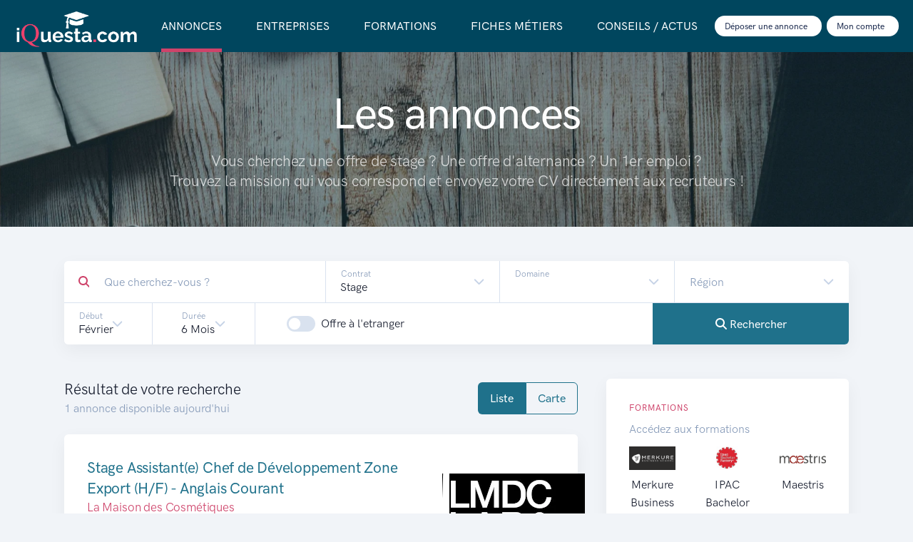

--- FILE ---
content_type: text/html; charset=UTF-8
request_url: https://www.iquesta.com/Offres-Stage-Emploi-Alternance.html?disciplines%5B%5D=5&duration=6&contracts=1&level=5&begin=2&beginMax=4
body_size: 64216
content:
<!DOCTYPE html>
<html lang="fr">
<head>
    <!-- Google Tag Manager -->
    <script>(function(w,d,s,l,i){w[l]=w[l]||[];w[l].push({'gtm.start':
    new Date().getTime(),event:'gtm.js'});var f=d.getElementsByTagName(s)[0],
    j=d.createElement(s),dl=l!='dataLayer'?'&l='+l:'';j.async=true;j.src=
    'https://www.googletagmanager.com/gtm.js?id='+i+dl;f.parentNode.insertBefore(j,f);
    })(window,document,'script','dataLayer','GTM-KKPTS6S');</script>
    <!-- End Google Tag Manager -->

    <meta charset="UTF-8">
    <title>Offres de Stage, d'Alternance, Apprentissage, 1er Emploi. Les entreprises qui recrutent aujourd'hui sur iQuesta</title>
    <meta name="language" content="fr_FR" />
    <meta name="description" content="Offres de Stage en entreprise. Offres d'Alternance : contrat d'apprentissage, contrat de professionnalisation, emploi, jobs étudiants. Trouvez le stage ou l'alternance qui correspond à votre formation. Que vous soyez en Bac Pro, BTS, Bachelor ou Master, nous vous aidons à trouver votre mission.">
    <meta name="keywords" content="stage, alternance, emploi, CV, job">
    <meta name="robots" content="noindex, nofollow">
    <meta name="Author" content="iQuesta">
    <meta name="distribution" content="Global">
    <meta name="rating" content="General">
    <meta name="creator" content="iQuesta">
    <meta name="publisher" content="3 Steps Beyond">
    <meta name="google-site-verification" content="z4PuxpoCayhsTzBvMPbEMhBKz3iYkxn0Ri6LRY3GvAY" />
    <meta name="msvalidate.01" content="899CD4B35BAA8A2649D981FF9DAE8561" />
    <meta name="google-site-verification" content="uJqCc23wGzpgWxNVeiXhwhFX1cne43j6KSNfzWRaCBA" />

            <meta name="twitter:site" content="@iQuesta">

                    <meta name="twitter:card" content="summary">
        
                    <meta name="twitter:creator" content="iQuesta">
        
                    <meta name="twitter:title" content="Offres de Stage, d'Alternance, Apprentissage, 1er Emploi. Les entreprises qui recrutent aujourd'hui sur iQuesta">
        
        
                    <meta name="twitter:description" content="Offres de Stage en entreprise. Offres d'Alternance : contrat d'apprentissage, contrat de professionnalisation, emploi, jobs étudiants. Trouvez le stage ou l'alternance qui correspond à votre formation. Que vous soyez en Bac Pro, BTS, Bachelor ou Master, nous vous aidons à trouver votre mission." />
            
                        <meta property="og:title" content="Offres de Stage, d'Alternance, Apprentissage, 1er Emploi. Les entreprises qui recrutent aujourd'hui sur iQuesta">
                    <meta property="og:description" content="Offres de Stage en entreprise. Offres d'Alternance : contrat d'apprentissage, contrat de professionnalisation, emploi, jobs étudiants. Trouvez le stage ou l'alternance qui correspond à votre formation. Que vous soyez en Bac Pro, BTS, Bachelor ou Master, nous vous aidons à trouver votre mission.">
                    <meta property="og:url" content="https://www.iquesta.com/Offres-Stage-Emploi-Alternance.html">
            
            <link rel="canonical" href="https://www.iquesta.com/Offres-Stage-Emploi-Alternance.html" />
    
    
    
    <!--[if IE]>
    <meta http-equiv="X-UA-Compatible" content="IE=edge">
    <![endif]-->
    <meta name="viewport" content="width=device-width, initial-scale=1">
    <link rel="icon" sizes="16x16 24x24 32x32 64x64" type="image/x-icon" href="/assets/img/icons/favicon.ico">
    
    
    <style>
        /*!
 * Bootstrap  v5.2.3 (https://getbootstrap.com/)
 * Copyright 2011-2022 The Bootstrap Authors
 * Copyright 2011-2022 Twitter, Inc.
 * Licensed under MIT (https://github.com/twbs/bootstrap/blob/main/LICENSE)
 */:root{--bs-blue:#0d6efd;--bs-indigo:#6610f2;--bs-purple:#6f42c1;--bs-pink:#d63384;--bs-red:#dc3545;--bs-orange:#fd7e14;--bs-yellow:#ffc107;--bs-green:#198754;--bs-teal:#20c997;--bs-cyan:#0dcaf0;--bs-gray:#869ab8;--bs-gray-dark:#384c74;--bs-gray-100:#f9fbfd;--bs-gray-200:#f1f4f8;--bs-gray-300:#d9e2ef;--bs-gray-400:#c6d3e6;--bs-gray-500:#abbcd5;--bs-gray-600:#869ab8;--bs-gray-700:#506690;--bs-gray-800:#384c74;--bs-gray-900:#1b2a4e;--bs-primary:#1f718b;--bs-secondary:#ce436a;--bs-success:#42ba96;--bs-info:#57a0bb;--bs-warning:#fad776;--bs-danger:#df4759;--bs-light:#f1f4f8;--bs-dark:#1b2a4e;--bs-primary-desat:#6c8aec;--bs-black:#161c2d;--bs-white:#fff;--bs-primary-rgb:31,113,139;--bs-secondary-rgb:206,67,106;--bs-success-rgb:66,186,150;--bs-info-rgb:87,160,187;--bs-warning-rgb:250,215,118;--bs-danger-rgb:223,71,89;--bs-light-rgb:241,244,248;--bs-dark-rgb:27,42,78;--bs-primary-desat-rgb:108,138,236;--bs-white-rgb:255,255,255;--bs-black-rgb:22,28,45;--bs-body-color-rgb:22,28,45;--bs-body-bg-rgb:255,255,255;--bs-font-sans-serif:system-ui,-apple-system,"Segoe UI",Roboto,"Helvetica Neue","Noto Sans","Liberation Sans",Arial,sans-serif,"Apple Color Emoji","Segoe UI Emoji","Segoe UI Symbol","Noto Color Emoji";--bs-font-monospace:SFMono-Regular,Menlo,Monaco,Consolas,"Liberation Mono","Courier New",monospace;--bs-gradient:linear-gradient(180deg,hsla(0,0%,100%,.15),hsla(0,0%,100%,0));--bs-body-font-family:HKGroteskPro,serif;--bs-body-font-size:1rem;--bs-body-font-weight:400;--bs-body-line-height:1.6;--bs-body-color:#161c2d;--bs-body-bg:#fff;--bs-border-width:1px;--bs-border-style:solid;--bs-border-color:#d9e2ef;--bs-border-color-translucent:rgba(22,28,45,.175);--bs-border-radius:0.375rem;--bs-border-radius-sm:0.25rem;--bs-border-radius-lg:0.5rem;--bs-border-radius-xl:1rem;--bs-border-radius-2xl:2rem;--bs-border-radius-pill:50rem;--bs-link-color:#1f718b;--bs-link-hover-color:#195a6f;--bs-code-color:#d63384;--bs-highlight-bg:#fff3cd}*,:after,:before{box-sizing:border-box}body{-webkit-text-size-adjust:100%;-webkit-tap-highlight-color:rgba(22,28,45,0);background-color:var(--bs-body-bg);color:var(--bs-body-color);font-family:var(--bs-body-font-family);font-size:var(--bs-body-font-size);font-weight:var(--bs-body-font-weight);line-height:var(--bs-body-line-height);margin:0;text-align:var(--bs-body-text-align)}hr{border:0;border-top:1px solid;color:var(--bs-border-color);margin:1rem 0;opacity:1}.h1,.h2,.h3,.h4,.h5,.h6,h1,h2,h3,h4,h5,h6{font-weight:400;line-height:1;margin-bottom:.5rem;margin-top:0}.h1,h1{font-size:2.3125rem}.h2,h2{font-size:1.9375rem}.h3,h3{font-size:1.3125rem}.h4,h4{font-size:1.1875rem}.h5,h5{font-size:1.0625rem}.h6,h6{font-size:.75rem}p{margin-bottom:1rem;margin-top:0}abbr[title]{cursor:help;-webkit-text-decoration:underline dotted;text-decoration:underline dotted;-webkit-text-decoration-skip-ink:none;text-decoration-skip-ink:none}address{font-style:normal;line-height:inherit;margin-bottom:1rem}ol,ul{padding-left:2rem}dl,ol,ul{margin-bottom:1rem;margin-top:0}ol ol,ol ul,ul ol,ul ul{margin-bottom:0}dt{font-weight:600}dd{margin-bottom:.5rem;margin-left:0}blockquote{margin:0 0 1rem}b,strong{font-weight:700}.small,small{font-size:88.2%}.mark,mark{background-color:var(--bs-highlight-bg);padding:.1875em}sub,sup{font-size:.75em;line-height:0;position:relative;vertical-align:baseline}sub{bottom:-.25em}sup{top:-.5em}a{color:var(--bs-link-color);text-decoration:none}a:hover{color:var(--bs-link-hover-color);text-decoration:underline}a:not([href]):not([class]),a:not([href]):not([class]):hover{color:inherit;text-decoration:none}code,kbd,pre,samp{font-family:var(--bs-font-monospace);font-size:1em}pre{display:block;font-size:.8125rem;margin-bottom:1rem;margin-top:0;overflow:auto}pre code{color:inherit;font-size:inherit;word-break:normal}code{word-wrap:break-word;color:var(--bs-code-color);font-size:.8125rem}a>code{color:inherit}kbd{background-color:var(--bs-body-color);border-radius:.25rem;color:var(--bs-body-bg);font-size:.8125rem;padding:.1875rem .375rem}kbd kbd{font-size:1em;padding:0}figure{margin:0 0 1rem}img,svg{vertical-align:middle}table{border-collapse:collapse;caption-side:bottom}caption{color:#869ab8;padding-bottom:1.5rem;padding-top:1.5rem;text-align:left}th{text-align:inherit;text-align:-webkit-match-parent}tbody,td,tfoot,th,thead,tr{border:0 solid;border-color:inherit}label{display:inline-block}button{border-radius:0}button:focus:not(:focus-visible){outline:0}button,input,optgroup,select,textarea{font-family:inherit;font-size:inherit;line-height:inherit;margin:0}button,select{text-transform:none}[role=button]{cursor:pointer}select{word-wrap:normal}select:disabled{opacity:1}[list]:not([type=date]):not([type=datetime-local]):not([type=month]):not([type=week]):not([type=time])::-webkit-calendar-picker-indicator{display:none!important}[type=button],[type=reset],[type=submit],button{-webkit-appearance:button}[type=button]:not(:disabled),[type=reset]:not(:disabled),[type=submit]:not(:disabled),button:not(:disabled){cursor:pointer}::-moz-focus-inner{border-style:none;padding:0}textarea{resize:vertical}fieldset{border:0;margin:0;min-width:0;padding:0}legend{float:left;font-size:1.5rem;line-height:inherit;margin-bottom:.5rem;padding:0;width:100%}legend+*{clear:left}::-webkit-datetime-edit-day-field,::-webkit-datetime-edit-fields-wrapper,::-webkit-datetime-edit-hour-field,::-webkit-datetime-edit-minute,::-webkit-datetime-edit-month-field,::-webkit-datetime-edit-text,::-webkit-datetime-edit-year-field{padding:0}::-webkit-inner-spin-button{height:auto}[type=search]{-webkit-appearance:textfield;outline-offset:-2px}::-webkit-search-decoration{-webkit-appearance:none}::-webkit-color-swatch-wrapper{padding:0}::file-selector-button{-webkit-appearance:button;font:inherit}output{display:inline-block}iframe{border:0}summary{cursor:pointer;display:list-item}progress{vertical-align:baseline}[hidden]{display:none!important}.lead{font-size:1.3125rem;font-weight:400}.display-1{font-size:4.375rem;font-weight:400}.display-2{font-size:3.8125rem;font-weight:400}.display-3{font-size:3rem;font-weight:400}.display-4{font-size:2.6875rem;font-weight:400}.list-inline,.list-unstyled{list-style:none;padding-left:0}.list-inline-item{display:inline-block}.list-inline-item:not(:last-child){margin-right:.5rem}.initialism{font-size:88.2%;text-transform:uppercase}.blockquote{font-size:1.25rem;margin-bottom:1rem}.blockquote>:last-child{margin-bottom:0}.blockquote-footer{color:var(--bs-gray-600);font-size:.75rem;margin-bottom:1rem;margin-top:-1rem}.blockquote-footer:before{content:"— "}.img-fluid,.img-thumbnail{height:auto;max-width:100%}.img-thumbnail{background-color:#fff;border:1px solid var(--bs-border-color);border-radius:.375rem;box-shadow:0 .125rem .25rem rgba(22,28,45,.075);padding:.25rem}.figure{display:inline-block}.figure-img{line-height:1;margin-bottom:.5rem}.figure-caption{color:#869ab8;font-size:88.2%}.container,.container-fluid,.container-lg,.container-md,.container-sm,.container-xl,.container-xxl{--bs-gutter-x:2.5rem;--bs-gutter-y:0;margin-left:auto;margin-right:auto;padding-left:calc(var(--bs-gutter-x)*.5);padding-right:calc(var(--bs-gutter-x)*.5);width:100%}@media(min-width:576px){.container,.container-sm{max-width:540px}}@media(min-width:768px){.container,.container-md,.container-sm{max-width:720px}}@media(min-width:992px){.container,.container-lg,.container-md,.container-sm{max-width:960px}}@media(min-width:1200px){.container,.container-lg,.container-md,.container-sm,.container-xl{max-width:1140px}}@media(min-width:1400px){.container,.container-lg,.container-md,.container-sm,.container-xl,.container-xxl{max-width:1320px}}.row{--bs-gutter-x:2.5rem;--bs-gutter-y:0;display:flex;flex-wrap:wrap;margin-left:calc(var(--bs-gutter-x)*-.5);margin-right:calc(var(--bs-gutter-x)*-.5);margin-top:calc(var(--bs-gutter-y)*-1)}.row>*{flex-shrink:0;margin-top:var(--bs-gutter-y);max-width:100%;padding-left:calc(var(--bs-gutter-x)*.5);padding-right:calc(var(--bs-gutter-x)*.5);width:100%}.col{flex:1 0 0%}.row-cols-auto>*{flex:0 0 auto;width:auto}.row-cols-1>*{flex:0 0 auto;width:100%}.row-cols-2>*{flex:0 0 auto;width:50%}.row-cols-3>*{flex:0 0 auto;width:33.3333333333%}.row-cols-4>*{flex:0 0 auto;width:25%}.row-cols-5>*{flex:0 0 auto;width:20%}.row-cols-6>*{flex:0 0 auto;width:16.6666666667%}.col-auto{flex:0 0 auto;width:auto}.col-1{flex:0 0 auto;width:8.33333333%}.col-2{flex:0 0 auto;width:16.66666667%}.col-3{flex:0 0 auto;width:25%}.col-4{flex:0 0 auto;width:33.33333333%}.col-5{flex:0 0 auto;width:41.66666667%}.col-6{flex:0 0 auto;width:50%}.col-7{flex:0 0 auto;width:58.33333333%}.col-8{flex:0 0 auto;width:66.66666667%}.col-9{flex:0 0 auto;width:75%}.col-10{flex:0 0 auto;width:83.33333333%}.col-11{flex:0 0 auto;width:91.66666667%}.col-12{flex:0 0 auto;width:100%}.offset-1{margin-left:8.33333333%}.offset-2{margin-left:16.66666667%}.offset-3{margin-left:25%}.offset-4{margin-left:33.33333333%}.offset-5{margin-left:41.66666667%}.offset-6{margin-left:50%}.offset-7{margin-left:58.33333333%}.offset-8{margin-left:66.66666667%}.offset-9{margin-left:75%}.offset-10{margin-left:83.33333333%}.offset-11{margin-left:91.66666667%}.g-0,.gx-0{--bs-gutter-x:0}.g-0,.gy-0{--bs-gutter-y:0}.g-1,.gx-1{--bs-gutter-x:0.25rem}.g-1,.gy-1{--bs-gutter-y:0.25rem}.g-2,.gx-2{--bs-gutter-x:0.5rem}.g-2,.gy-2{--bs-gutter-y:0.5rem}.g-3,.gx-3{--bs-gutter-x:0.75rem}.g-3,.gy-3{--bs-gutter-y:0.75rem}.g-4,.gx-4{--bs-gutter-x:1rem}.g-4,.gy-4{--bs-gutter-y:1rem}.g-5,.gx-5{--bs-gutter-x:1.5rem}.g-5,.gy-5{--bs-gutter-y:1.5rem}.g-6,.gx-6{--bs-gutter-x:2rem}.g-6,.gy-6{--bs-gutter-y:2rem}.g-7,.gx-7{--bs-gutter-x:2.5rem}.g-7,.gy-7{--bs-gutter-y:2.5rem}.g-8,.gx-8{--bs-gutter-x:3rem}.g-8,.gy-8{--bs-gutter-y:3rem}.g-9,.gx-9{--bs-gutter-x:4rem}.g-9,.gy-9{--bs-gutter-y:4rem}.g-10,.gx-10{--bs-gutter-x:5rem}.g-10,.gy-10{--bs-gutter-y:5rem}.g-11,.gx-11{--bs-gutter-x:6rem}.g-11,.gy-11{--bs-gutter-y:6rem}.g-12,.gx-12{--bs-gutter-x:8rem}.g-12,.gy-12{--bs-gutter-y:8rem}.g-13,.gx-13{--bs-gutter-x:10rem}.g-13,.gy-13{--bs-gutter-y:10rem}.g-14,.gx-14{--bs-gutter-x:12rem}.g-14,.gy-14{--bs-gutter-y:12rem}.g-15,.gx-15{--bs-gutter-x:16rem}.g-15,.gy-15{--bs-gutter-y:16rem}.g-16,.gx-16{--bs-gutter-x:25rem}.g-16,.gy-16{--bs-gutter-y:25rem}@media(min-width:576px){.col-sm{flex:1 0 0%}.row-cols-sm-auto>*{flex:0 0 auto;width:auto}.row-cols-sm-1>*{flex:0 0 auto;width:100%}.row-cols-sm-2>*{flex:0 0 auto;width:50%}.row-cols-sm-3>*{flex:0 0 auto;width:33.3333333333%}.row-cols-sm-4>*{flex:0 0 auto;width:25%}.row-cols-sm-5>*{flex:0 0 auto;width:20%}.row-cols-sm-6>*{flex:0 0 auto;width:16.6666666667%}.col-sm-auto{flex:0 0 auto;width:auto}.col-sm-1{flex:0 0 auto;width:8.33333333%}.col-sm-2{flex:0 0 auto;width:16.66666667%}.col-sm-3{flex:0 0 auto;width:25%}.col-sm-4{flex:0 0 auto;width:33.33333333%}.col-sm-5{flex:0 0 auto;width:41.66666667%}.col-sm-6{flex:0 0 auto;width:50%}.col-sm-7{flex:0 0 auto;width:58.33333333%}.col-sm-8{flex:0 0 auto;width:66.66666667%}.col-sm-9{flex:0 0 auto;width:75%}.col-sm-10{flex:0 0 auto;width:83.33333333%}.col-sm-11{flex:0 0 auto;width:91.66666667%}.col-sm-12{flex:0 0 auto;width:100%}.offset-sm-0{margin-left:0}.offset-sm-1{margin-left:8.33333333%}.offset-sm-2{margin-left:16.66666667%}.offset-sm-3{margin-left:25%}.offset-sm-4{margin-left:33.33333333%}.offset-sm-5{margin-left:41.66666667%}.offset-sm-6{margin-left:50%}.offset-sm-7{margin-left:58.33333333%}.offset-sm-8{margin-left:66.66666667%}.offset-sm-9{margin-left:75%}.offset-sm-10{margin-left:83.33333333%}.offset-sm-11{margin-left:91.66666667%}.g-sm-0,.gx-sm-0{--bs-gutter-x:0}.g-sm-0,.gy-sm-0{--bs-gutter-y:0}.g-sm-1,.gx-sm-1{--bs-gutter-x:0.25rem}.g-sm-1,.gy-sm-1{--bs-gutter-y:0.25rem}.g-sm-2,.gx-sm-2{--bs-gutter-x:0.5rem}.g-sm-2,.gy-sm-2{--bs-gutter-y:0.5rem}.g-sm-3,.gx-sm-3{--bs-gutter-x:0.75rem}.g-sm-3,.gy-sm-3{--bs-gutter-y:0.75rem}.g-sm-4,.gx-sm-4{--bs-gutter-x:1rem}.g-sm-4,.gy-sm-4{--bs-gutter-y:1rem}.g-sm-5,.gx-sm-5{--bs-gutter-x:1.5rem}.g-sm-5,.gy-sm-5{--bs-gutter-y:1.5rem}.g-sm-6,.gx-sm-6{--bs-gutter-x:2rem}.g-sm-6,.gy-sm-6{--bs-gutter-y:2rem}.g-sm-7,.gx-sm-7{--bs-gutter-x:2.5rem}.g-sm-7,.gy-sm-7{--bs-gutter-y:2.5rem}.g-sm-8,.gx-sm-8{--bs-gutter-x:3rem}.g-sm-8,.gy-sm-8{--bs-gutter-y:3rem}.g-sm-9,.gx-sm-9{--bs-gutter-x:4rem}.g-sm-9,.gy-sm-9{--bs-gutter-y:4rem}.g-sm-10,.gx-sm-10{--bs-gutter-x:5rem}.g-sm-10,.gy-sm-10{--bs-gutter-y:5rem}.g-sm-11,.gx-sm-11{--bs-gutter-x:6rem}.g-sm-11,.gy-sm-11{--bs-gutter-y:6rem}.g-sm-12,.gx-sm-12{--bs-gutter-x:8rem}.g-sm-12,.gy-sm-12{--bs-gutter-y:8rem}.g-sm-13,.gx-sm-13{--bs-gutter-x:10rem}.g-sm-13,.gy-sm-13{--bs-gutter-y:10rem}.g-sm-14,.gx-sm-14{--bs-gutter-x:12rem}.g-sm-14,.gy-sm-14{--bs-gutter-y:12rem}.g-sm-15,.gx-sm-15{--bs-gutter-x:16rem}.g-sm-15,.gy-sm-15{--bs-gutter-y:16rem}.g-sm-16,.gx-sm-16{--bs-gutter-x:25rem}.g-sm-16,.gy-sm-16{--bs-gutter-y:25rem}}@media(min-width:768px){.col-md{flex:1 0 0%}.row-cols-md-auto>*{flex:0 0 auto;width:auto}.row-cols-md-1>*{flex:0 0 auto;width:100%}.row-cols-md-2>*{flex:0 0 auto;width:50%}.row-cols-md-3>*{flex:0 0 auto;width:33.3333333333%}.row-cols-md-4>*{flex:0 0 auto;width:25%}.row-cols-md-5>*{flex:0 0 auto;width:20%}.row-cols-md-6>*{flex:0 0 auto;width:16.6666666667%}.col-md-auto{flex:0 0 auto;width:auto}.col-md-1{flex:0 0 auto;width:8.33333333%}.col-md-2{flex:0 0 auto;width:16.66666667%}.col-md-3{flex:0 0 auto;width:25%}.col-md-4{flex:0 0 auto;width:33.33333333%}.col-md-5{flex:0 0 auto;width:41.66666667%}.col-md-6{flex:0 0 auto;width:50%}.col-md-7{flex:0 0 auto;width:58.33333333%}.col-md-8{flex:0 0 auto;width:66.66666667%}.col-md-9{flex:0 0 auto;width:75%}.col-md-10{flex:0 0 auto;width:83.33333333%}.col-md-11{flex:0 0 auto;width:91.66666667%}.col-md-12{flex:0 0 auto;width:100%}.offset-md-0{margin-left:0}.offset-md-1{margin-left:8.33333333%}.offset-md-2{margin-left:16.66666667%}.offset-md-3{margin-left:25%}.offset-md-4{margin-left:33.33333333%}.offset-md-5{margin-left:41.66666667%}.offset-md-6{margin-left:50%}.offset-md-7{margin-left:58.33333333%}.offset-md-8{margin-left:66.66666667%}.offset-md-9{margin-left:75%}.offset-md-10{margin-left:83.33333333%}.offset-md-11{margin-left:91.66666667%}.g-md-0,.gx-md-0{--bs-gutter-x:0}.g-md-0,.gy-md-0{--bs-gutter-y:0}.g-md-1,.gx-md-1{--bs-gutter-x:0.25rem}.g-md-1,.gy-md-1{--bs-gutter-y:0.25rem}.g-md-2,.gx-md-2{--bs-gutter-x:0.5rem}.g-md-2,.gy-md-2{--bs-gutter-y:0.5rem}.g-md-3,.gx-md-3{--bs-gutter-x:0.75rem}.g-md-3,.gy-md-3{--bs-gutter-y:0.75rem}.g-md-4,.gx-md-4{--bs-gutter-x:1rem}.g-md-4,.gy-md-4{--bs-gutter-y:1rem}.g-md-5,.gx-md-5{--bs-gutter-x:1.5rem}.g-md-5,.gy-md-5{--bs-gutter-y:1.5rem}.g-md-6,.gx-md-6{--bs-gutter-x:2rem}.g-md-6,.gy-md-6{--bs-gutter-y:2rem}.g-md-7,.gx-md-7{--bs-gutter-x:2.5rem}.g-md-7,.gy-md-7{--bs-gutter-y:2.5rem}.g-md-8,.gx-md-8{--bs-gutter-x:3rem}.g-md-8,.gy-md-8{--bs-gutter-y:3rem}.g-md-9,.gx-md-9{--bs-gutter-x:4rem}.g-md-9,.gy-md-9{--bs-gutter-y:4rem}.g-md-10,.gx-md-10{--bs-gutter-x:5rem}.g-md-10,.gy-md-10{--bs-gutter-y:5rem}.g-md-11,.gx-md-11{--bs-gutter-x:6rem}.g-md-11,.gy-md-11{--bs-gutter-y:6rem}.g-md-12,.gx-md-12{--bs-gutter-x:8rem}.g-md-12,.gy-md-12{--bs-gutter-y:8rem}.g-md-13,.gx-md-13{--bs-gutter-x:10rem}.g-md-13,.gy-md-13{--bs-gutter-y:10rem}.g-md-14,.gx-md-14{--bs-gutter-x:12rem}.g-md-14,.gy-md-14{--bs-gutter-y:12rem}.g-md-15,.gx-md-15{--bs-gutter-x:16rem}.g-md-15,.gy-md-15{--bs-gutter-y:16rem}.g-md-16,.gx-md-16{--bs-gutter-x:25rem}.g-md-16,.gy-md-16{--bs-gutter-y:25rem}}@media(min-width:992px){.col-lg{flex:1 0 0%}.row-cols-lg-auto>*{flex:0 0 auto;width:auto}.row-cols-lg-1>*{flex:0 0 auto;width:100%}.row-cols-lg-2>*{flex:0 0 auto;width:50%}.row-cols-lg-3>*{flex:0 0 auto;width:33.3333333333%}.row-cols-lg-4>*{flex:0 0 auto;width:25%}.row-cols-lg-5>*{flex:0 0 auto;width:20%}.row-cols-lg-6>*{flex:0 0 auto;width:16.6666666667%}.col-lg-auto{flex:0 0 auto;width:auto}.col-lg-1{flex:0 0 auto;width:8.33333333%}.col-lg-2{flex:0 0 auto;width:16.66666667%}.col-lg-3{flex:0 0 auto;width:25%}.col-lg-4{flex:0 0 auto;width:33.33333333%}.col-lg-5{flex:0 0 auto;width:41.66666667%}.col-lg-6{flex:0 0 auto;width:50%}.col-lg-7{flex:0 0 auto;width:58.33333333%}.col-lg-8{flex:0 0 auto;width:66.66666667%}.col-lg-9{flex:0 0 auto;width:75%}.col-lg-10{flex:0 0 auto;width:83.33333333%}.col-lg-11{flex:0 0 auto;width:91.66666667%}.col-lg-12{flex:0 0 auto;width:100%}.offset-lg-0{margin-left:0}.offset-lg-1{margin-left:8.33333333%}.offset-lg-2{margin-left:16.66666667%}.offset-lg-3{margin-left:25%}.offset-lg-4{margin-left:33.33333333%}.offset-lg-5{margin-left:41.66666667%}.offset-lg-6{margin-left:50%}.offset-lg-7{margin-left:58.33333333%}.offset-lg-8{margin-left:66.66666667%}.offset-lg-9{margin-left:75%}.offset-lg-10{margin-left:83.33333333%}.offset-lg-11{margin-left:91.66666667%}.g-lg-0,.gx-lg-0{--bs-gutter-x:0}.g-lg-0,.gy-lg-0{--bs-gutter-y:0}.g-lg-1,.gx-lg-1{--bs-gutter-x:0.25rem}.g-lg-1,.gy-lg-1{--bs-gutter-y:0.25rem}.g-lg-2,.gx-lg-2{--bs-gutter-x:0.5rem}.g-lg-2,.gy-lg-2{--bs-gutter-y:0.5rem}.g-lg-3,.gx-lg-3{--bs-gutter-x:0.75rem}.g-lg-3,.gy-lg-3{--bs-gutter-y:0.75rem}.g-lg-4,.gx-lg-4{--bs-gutter-x:1rem}.g-lg-4,.gy-lg-4{--bs-gutter-y:1rem}.g-lg-5,.gx-lg-5{--bs-gutter-x:1.5rem}.g-lg-5,.gy-lg-5{--bs-gutter-y:1.5rem}.g-lg-6,.gx-lg-6{--bs-gutter-x:2rem}.g-lg-6,.gy-lg-6{--bs-gutter-y:2rem}.g-lg-7,.gx-lg-7{--bs-gutter-x:2.5rem}.g-lg-7,.gy-lg-7{--bs-gutter-y:2.5rem}.g-lg-8,.gx-lg-8{--bs-gutter-x:3rem}.g-lg-8,.gy-lg-8{--bs-gutter-y:3rem}.g-lg-9,.gx-lg-9{--bs-gutter-x:4rem}.g-lg-9,.gy-lg-9{--bs-gutter-y:4rem}.g-lg-10,.gx-lg-10{--bs-gutter-x:5rem}.g-lg-10,.gy-lg-10{--bs-gutter-y:5rem}.g-lg-11,.gx-lg-11{--bs-gutter-x:6rem}.g-lg-11,.gy-lg-11{--bs-gutter-y:6rem}.g-lg-12,.gx-lg-12{--bs-gutter-x:8rem}.g-lg-12,.gy-lg-12{--bs-gutter-y:8rem}.g-lg-13,.gx-lg-13{--bs-gutter-x:10rem}.g-lg-13,.gy-lg-13{--bs-gutter-y:10rem}.g-lg-14,.gx-lg-14{--bs-gutter-x:12rem}.g-lg-14,.gy-lg-14{--bs-gutter-y:12rem}.g-lg-15,.gx-lg-15{--bs-gutter-x:16rem}.g-lg-15,.gy-lg-15{--bs-gutter-y:16rem}.g-lg-16,.gx-lg-16{--bs-gutter-x:25rem}.g-lg-16,.gy-lg-16{--bs-gutter-y:25rem}}@media(min-width:1200px){.col-xl{flex:1 0 0%}.row-cols-xl-auto>*{flex:0 0 auto;width:auto}.row-cols-xl-1>*{flex:0 0 auto;width:100%}.row-cols-xl-2>*{flex:0 0 auto;width:50%}.row-cols-xl-3>*{flex:0 0 auto;width:33.3333333333%}.row-cols-xl-4>*{flex:0 0 auto;width:25%}.row-cols-xl-5>*{flex:0 0 auto;width:20%}.row-cols-xl-6>*{flex:0 0 auto;width:16.6666666667%}.col-xl-auto{flex:0 0 auto;width:auto}.col-xl-1{flex:0 0 auto;width:8.33333333%}.col-xl-2{flex:0 0 auto;width:16.66666667%}.col-xl-3{flex:0 0 auto;width:25%}.col-xl-4{flex:0 0 auto;width:33.33333333%}.col-xl-5{flex:0 0 auto;width:41.66666667%}.col-xl-6{flex:0 0 auto;width:50%}.col-xl-7{flex:0 0 auto;width:58.33333333%}.col-xl-8{flex:0 0 auto;width:66.66666667%}.col-xl-9{flex:0 0 auto;width:75%}.col-xl-10{flex:0 0 auto;width:83.33333333%}.col-xl-11{flex:0 0 auto;width:91.66666667%}.col-xl-12{flex:0 0 auto;width:100%}.offset-xl-0{margin-left:0}.offset-xl-1{margin-left:8.33333333%}.offset-xl-2{margin-left:16.66666667%}.offset-xl-3{margin-left:25%}.offset-xl-4{margin-left:33.33333333%}.offset-xl-5{margin-left:41.66666667%}.offset-xl-6{margin-left:50%}.offset-xl-7{margin-left:58.33333333%}.offset-xl-8{margin-left:66.66666667%}.offset-xl-9{margin-left:75%}.offset-xl-10{margin-left:83.33333333%}.offset-xl-11{margin-left:91.66666667%}.g-xl-0,.gx-xl-0{--bs-gutter-x:0}.g-xl-0,.gy-xl-0{--bs-gutter-y:0}.g-xl-1,.gx-xl-1{--bs-gutter-x:0.25rem}.g-xl-1,.gy-xl-1{--bs-gutter-y:0.25rem}.g-xl-2,.gx-xl-2{--bs-gutter-x:0.5rem}.g-xl-2,.gy-xl-2{--bs-gutter-y:0.5rem}.g-xl-3,.gx-xl-3{--bs-gutter-x:0.75rem}.g-xl-3,.gy-xl-3{--bs-gutter-y:0.75rem}.g-xl-4,.gx-xl-4{--bs-gutter-x:1rem}.g-xl-4,.gy-xl-4{--bs-gutter-y:1rem}.g-xl-5,.gx-xl-5{--bs-gutter-x:1.5rem}.g-xl-5,.gy-xl-5{--bs-gutter-y:1.5rem}.g-xl-6,.gx-xl-6{--bs-gutter-x:2rem}.g-xl-6,.gy-xl-6{--bs-gutter-y:2rem}.g-xl-7,.gx-xl-7{--bs-gutter-x:2.5rem}.g-xl-7,.gy-xl-7{--bs-gutter-y:2.5rem}.g-xl-8,.gx-xl-8{--bs-gutter-x:3rem}.g-xl-8,.gy-xl-8{--bs-gutter-y:3rem}.g-xl-9,.gx-xl-9{--bs-gutter-x:4rem}.g-xl-9,.gy-xl-9{--bs-gutter-y:4rem}.g-xl-10,.gx-xl-10{--bs-gutter-x:5rem}.g-xl-10,.gy-xl-10{--bs-gutter-y:5rem}.g-xl-11,.gx-xl-11{--bs-gutter-x:6rem}.g-xl-11,.gy-xl-11{--bs-gutter-y:6rem}.g-xl-12,.gx-xl-12{--bs-gutter-x:8rem}.g-xl-12,.gy-xl-12{--bs-gutter-y:8rem}.g-xl-13,.gx-xl-13{--bs-gutter-x:10rem}.g-xl-13,.gy-xl-13{--bs-gutter-y:10rem}.g-xl-14,.gx-xl-14{--bs-gutter-x:12rem}.g-xl-14,.gy-xl-14{--bs-gutter-y:12rem}.g-xl-15,.gx-xl-15{--bs-gutter-x:16rem}.g-xl-15,.gy-xl-15{--bs-gutter-y:16rem}.g-xl-16,.gx-xl-16{--bs-gutter-x:25rem}.g-xl-16,.gy-xl-16{--bs-gutter-y:25rem}}@media(min-width:1400px){.col-xxl{flex:1 0 0%}.row-cols-xxl-auto>*{flex:0 0 auto;width:auto}.row-cols-xxl-1>*{flex:0 0 auto;width:100%}.row-cols-xxl-2>*{flex:0 0 auto;width:50%}.row-cols-xxl-3>*{flex:0 0 auto;width:33.3333333333%}.row-cols-xxl-4>*{flex:0 0 auto;width:25%}.row-cols-xxl-5>*{flex:0 0 auto;width:20%}.row-cols-xxl-6>*{flex:0 0 auto;width:16.6666666667%}.col-xxl-auto{flex:0 0 auto;width:auto}.col-xxl-1{flex:0 0 auto;width:8.33333333%}.col-xxl-2{flex:0 0 auto;width:16.66666667%}.col-xxl-3{flex:0 0 auto;width:25%}.col-xxl-4{flex:0 0 auto;width:33.33333333%}.col-xxl-5{flex:0 0 auto;width:41.66666667%}.col-xxl-6{flex:0 0 auto;width:50%}.col-xxl-7{flex:0 0 auto;width:58.33333333%}.col-xxl-8{flex:0 0 auto;width:66.66666667%}.col-xxl-9{flex:0 0 auto;width:75%}.col-xxl-10{flex:0 0 auto;width:83.33333333%}.col-xxl-11{flex:0 0 auto;width:91.66666667%}.col-xxl-12{flex:0 0 auto;width:100%}.offset-xxl-0{margin-left:0}.offset-xxl-1{margin-left:8.33333333%}.offset-xxl-2{margin-left:16.66666667%}.offset-xxl-3{margin-left:25%}.offset-xxl-4{margin-left:33.33333333%}.offset-xxl-5{margin-left:41.66666667%}.offset-xxl-6{margin-left:50%}.offset-xxl-7{margin-left:58.33333333%}.offset-xxl-8{margin-left:66.66666667%}.offset-xxl-9{margin-left:75%}.offset-xxl-10{margin-left:83.33333333%}.offset-xxl-11{margin-left:91.66666667%}.g-xxl-0,.gx-xxl-0{--bs-gutter-x:0}.g-xxl-0,.gy-xxl-0{--bs-gutter-y:0}.g-xxl-1,.gx-xxl-1{--bs-gutter-x:0.25rem}.g-xxl-1,.gy-xxl-1{--bs-gutter-y:0.25rem}.g-xxl-2,.gx-xxl-2{--bs-gutter-x:0.5rem}.g-xxl-2,.gy-xxl-2{--bs-gutter-y:0.5rem}.g-xxl-3,.gx-xxl-3{--bs-gutter-x:0.75rem}.g-xxl-3,.gy-xxl-3{--bs-gutter-y:0.75rem}.g-xxl-4,.gx-xxl-4{--bs-gutter-x:1rem}.g-xxl-4,.gy-xxl-4{--bs-gutter-y:1rem}.g-xxl-5,.gx-xxl-5{--bs-gutter-x:1.5rem}.g-xxl-5,.gy-xxl-5{--bs-gutter-y:1.5rem}.g-xxl-6,.gx-xxl-6{--bs-gutter-x:2rem}.g-xxl-6,.gy-xxl-6{--bs-gutter-y:2rem}.g-xxl-7,.gx-xxl-7{--bs-gutter-x:2.5rem}.g-xxl-7,.gy-xxl-7{--bs-gutter-y:2.5rem}.g-xxl-8,.gx-xxl-8{--bs-gutter-x:3rem}.g-xxl-8,.gy-xxl-8{--bs-gutter-y:3rem}.g-xxl-9,.gx-xxl-9{--bs-gutter-x:4rem}.g-xxl-9,.gy-xxl-9{--bs-gutter-y:4rem}.g-xxl-10,.gx-xxl-10{--bs-gutter-x:5rem}.g-xxl-10,.gy-xxl-10{--bs-gutter-y:5rem}.g-xxl-11,.gx-xxl-11{--bs-gutter-x:6rem}.g-xxl-11,.gy-xxl-11{--bs-gutter-y:6rem}.g-xxl-12,.gx-xxl-12{--bs-gutter-x:8rem}.g-xxl-12,.gy-xxl-12{--bs-gutter-y:8rem}.g-xxl-13,.gx-xxl-13{--bs-gutter-x:10rem}.g-xxl-13,.gy-xxl-13{--bs-gutter-y:10rem}.g-xxl-14,.gx-xxl-14{--bs-gutter-x:12rem}.g-xxl-14,.gy-xxl-14{--bs-gutter-y:12rem}.g-xxl-15,.gx-xxl-15{--bs-gutter-x:16rem}.g-xxl-15,.gy-xxl-15{--bs-gutter-y:16rem}.g-xxl-16,.gx-xxl-16{--bs-gutter-x:25rem}.g-xxl-16,.gy-xxl-16{--bs-gutter-y:25rem}}.table{--bs-table-color:var(--bs-body-color);--bs-table-bg:var(--bs-white);--bs-table-border-color:var(--bs-border-color);--bs-table-accent-bg:transparent;--bs-table-striped-color:var(--bs-body-color);--bs-table-striped-bg:var(--bs-gray-100);--bs-table-active-color:var(--bs-body-color);--bs-table-active-bg:var(--bs-gray-100);--bs-table-hover-color:var(--bs-body-color);--bs-table-hover-bg:var(--bs-gray-100);border-color:var(--bs-table-border-color);color:var(--bs-table-color);margin-bottom:1rem;vertical-align:top;width:100%}.table>:not(caption)>*>*{background-color:var(--bs-table-bg);border-bottom-width:1px;box-shadow:inset 0 0 0 9999px var(--bs-table-accent-bg);padding:1.5rem 2rem}.table>tbody{vertical-align:inherit}.table>thead{vertical-align:bottom}.table-group-divider{border-top:2px solid}.caption-top{caption-side:top}.table-sm>:not(caption)>*>*{padding:.25rem}.table-bordered>:not(caption)>*{border-width:1px 0}.table-bordered>:not(caption)>*>*{border-width:0 1px}.table-borderless>:not(caption)>*>*{border-bottom-width:0}.table-borderless>:not(:first-child){border-top-width:0}.table-striped-columns>:not(caption)>tr>:nth-child(2n),.table-striped>tbody>tr:nth-of-type(odd)>*{--bs-table-accent-bg:var(--bs-table-striped-bg);color:var(--bs-table-striped-color)}.table-active{--bs-table-accent-bg:var(--bs-table-active-bg);color:var(--bs-table-active-color)}.table-hover>tbody>tr:hover>*{--bs-table-accent-bg:var(--bs-table-hover-bg);color:var(--bs-table-hover-color)}.table-primary{--bs-table-color:#1b2a4e;--bs-table-bg:#e9f1f3;--bs-table-border-color:#d4dde3;--bs-table-striped-bg:#dfe7eb;--bs-table-striped-color:#1b2a4e;--bs-table-active-bg:#d4dde3;--bs-table-active-color:#1b2a4e;--bs-table-hover-bg:#dae2e7;--bs-table-hover-color:#1b2a4e}.table-primary,.table-secondary{border-color:var(--bs-table-border-color);color:var(--bs-table-color)}.table-secondary{--bs-table-color:#1b2a4e;--bs-table-bg:#faecf0;--bs-table-border-color:#e4d9e0;--bs-table-striped-bg:#efe2e8;--bs-table-striped-color:#1b2a4e;--bs-table-active-bg:#e4d9e0;--bs-table-active-color:#1b2a4e;--bs-table-hover-bg:#e9dde4;--bs-table-hover-color:#1b2a4e}.table-success{--bs-table-color:#1b2a4e;--bs-table-bg:#ecf8f5;--bs-table-border-color:#d7e3e4;--bs-table-striped-bg:#e2eeed;--bs-table-striped-color:#1b2a4e;--bs-table-active-bg:#d7e3e4;--bs-table-active-color:#1b2a4e;--bs-table-hover-bg:#dce9e8;--bs-table-hover-color:#1b2a4e}.table-info,.table-success{border-color:var(--bs-table-border-color);color:var(--bs-table-color)}.table-info{--bs-table-color:#1b2a4e;--bs-table-bg:#eef6f8;--bs-table-border-color:#d9e2e7;--bs-table-striped-bg:#e3ecf0;--bs-table-striped-color:#1b2a4e;--bs-table-active-bg:#d9e2e7;--bs-table-active-color:#1b2a4e;--bs-table-hover-bg:#dee7eb;--bs-table-hover-color:#1b2a4e}.table-warning{--bs-table-color:#1b2a4e;--bs-table-bg:#fffbf1;--bs-table-border-color:#e8e6e1;--bs-table-striped-bg:#f4f1e9;--bs-table-striped-color:#1b2a4e;--bs-table-active-bg:#e8e6e1;--bs-table-active-color:#1b2a4e;--bs-table-hover-bg:#eeebe5;--bs-table-hover-color:#1b2a4e}.table-danger,.table-warning{border-color:var(--bs-table-border-color);color:var(--bs-table-color)}.table-danger{--bs-table-color:#1b2a4e;--bs-table-bg:#fcedee;--bs-table-border-color:#e6dade;--bs-table-striped-bg:#f1e3e6;--bs-table-striped-color:#1b2a4e;--bs-table-active-bg:#e6dade;--bs-table-active-color:#1b2a4e;--bs-table-hover-bg:#ebdee2;--bs-table-hover-color:#1b2a4e}.table-light{--bs-table-color:#1b2a4e;--bs-table-bg:#f1f4f8;--bs-table-border-color:#dce0e7;--bs-table-striped-bg:#e6eaf0;--bs-table-striped-color:#1b2a4e;--bs-table-active-bg:#dce0e7;--bs-table-active-color:#1b2a4e;--bs-table-hover-bg:#e1e5eb;--bs-table-hover-color:#1b2a4e}.table-dark,.table-light{border-color:var(--bs-table-border-color);color:var(--bs-table-color)}.table-dark{--bs-table-color:#fff;--bs-table-bg:#384c74;--bs-table-border-color:#4c5e82;--bs-table-striped-bg:#42557b;--bs-table-striped-color:#fff;--bs-table-active-bg:#4c5e82;--bs-table-active-color:#fff;--bs-table-hover-bg:#47597e;--bs-table-hover-color:#fff}.table-responsive{-webkit-overflow-scrolling:touch;overflow-x:auto}@media(max-width:575.98px){.table-responsive-sm{-webkit-overflow-scrolling:touch;overflow-x:auto}}@media(max-width:767.98px){.table-responsive-md{-webkit-overflow-scrolling:touch;overflow-x:auto}}@media(max-width:991.98px){.table-responsive-lg{-webkit-overflow-scrolling:touch;overflow-x:auto}}@media(max-width:1199.98px){.table-responsive-xl{-webkit-overflow-scrolling:touch;overflow-x:auto}}@media(max-width:1399.98px){.table-responsive-xxl{-webkit-overflow-scrolling:touch;overflow-x:auto}}.form-label{margin-bottom:.5rem}.col-form-label{font-size:inherit;line-height:1.6;margin-bottom:0;padding-bottom:calc(.8125rem + 1px);padding-top:calc(.8125rem + 1px)}.col-form-label-lg{font-size:1rem;padding-bottom:calc(1.122rem + 1px);padding-top:calc(1.122rem + 1px)}.col-form-label-sm{font-size:1rem;padding-bottom:calc(.5625rem + 1px);padding-top:calc(.5625rem + 1px)}.form-text{color:#869ab8;font-size:88.2%;margin-top:.25rem}.form-control{-webkit-appearance:none;-moz-appearance:none;appearance:none;background-clip:padding-box;background-color:var(--bs-white);border:1px solid var(--bs-border-color);border-radius:.375rem;box-shadow:0 0;color:var(--bs-body-color);display:block;font-size:1rem;font-weight:400;line-height:1.6;padding:.8125rem 1.25rem;transition:border-color .15s ease-in-out,box-shadow .15s ease-in-out;width:100%}@media(prefers-reduced-motion:reduce){.form-control{transition:none}}.form-control[type=file]{overflow:hidden}.form-control[type=file]:not(:disabled):not([readonly]){cursor:pointer}.form-control:focus{background-color:var(--bs-white);border-color:var(--bs-primary);box-shadow:0 0,0 0;color:var(--bs-body-color);outline:0}.form-control::-webkit-date-and-time-value{height:1.6em}.form-control::-moz-placeholder{color:#869ab8;opacity:1}.form-control::placeholder{color:#869ab8;opacity:1}.form-control:disabled{background-color:#f1f4f8;opacity:1}.form-control::file-selector-button{-webkit-margin-end:1.25rem;background-color:#f1f4f8;border:0 solid;border-color:inherit;border-inline-end-width:1px;border-radius:0;color:var(--bs-body-color);margin:-.8125rem -1.25rem;margin-inline-end:1.25rem;padding:.8125rem 1.25rem;pointer-events:none;transition:color .15s ease-in-out,background-color .15s ease-in-out,border-color .15s ease-in-out,box-shadow .15s ease-in-out}@media(prefers-reduced-motion:reduce){.form-control::file-selector-button{transition:none}}.form-control:hover:not(:disabled):not([readonly])::file-selector-button{background-color:#e5e8ec}.form-control-plaintext{background-color:transparent;border:solid transparent;border-width:1px 0;color:#161c2d;display:block;line-height:1.6;margin-bottom:0;padding:.8125rem 0;width:100%}.form-control-plaintext:focus{outline:0}.form-control-plaintext.form-control-lg,.form-control-plaintext.form-control-sm{padding-left:0;padding-right:0}.form-control-sm{border-radius:var(--bs-border-radius);font-size:1rem;min-height:calc(1.6em + 1.125rem + 2px);padding:.5625rem 1rem}.form-control-sm::file-selector-button{-webkit-margin-end:1rem;margin:-.5625rem -1rem;margin-inline-end:1rem;padding:.5625rem 1rem}.form-control-lg{border-radius:var(--bs-border-radius);font-size:1rem;min-height:calc(1.6em + 2.244rem + 2px);padding:1.122rem 1.5rem}.form-control-lg::file-selector-button{-webkit-margin-end:1.5rem;margin:-1.122rem -1.5rem;margin-inline-end:1.5rem;padding:1.122rem 1.5rem}textarea.form-control{min-height:calc(1.6em + 1.625rem + 2px)}textarea.form-control-sm{min-height:calc(1.6em + 1.125rem + 2px)}textarea.form-control-lg{min-height:calc(1.6em + 2.244rem + 2px)}.form-control-color{height:calc(1.6em + 1.625rem + 2px);padding:.8125rem;width:3rem}.form-control-color:not(:disabled):not([readonly]){cursor:pointer}.form-control-color::-moz-color-swatch{border:0!important;border-radius:.375rem}.form-control-color::-webkit-color-swatch{border-radius:.375rem}.form-control-color.form-control-sm{height:calc(1.6em + 1.125rem + 2px)}.form-control-color.form-control-lg{height:calc(1.6em + 2.244rem + 2px)}.form-select{-moz-padding-start:calc(1.25rem - 3px);-webkit-appearance:none;-moz-appearance:none;appearance:none;background-color:var(--bs-white);background-image:url("data:image/svg+xml;charset=utf-8,%3Csvg viewBox='0 0 9 5' fill='none' xmlns='http://www.w3.org/2000/svg'%3E%3Cpath d='m1 1 3.25 3.25L7.5 1' stroke='%23C6D3E6' stroke-width='1.083' stroke-linecap='round' stroke-linejoin='round'/%3E%3C/svg%3E");background-position:right 1.25rem center;background-repeat:no-repeat;background-size:1em 1em;border:1px solid var(--bs-border-color);border-radius:.375rem;box-shadow:0 0;color:var(--bs-body-color);display:block;font-size:1rem;font-weight:400;line-height:1.6;padding:.8125rem 1.25rem;transition:border-color .15s ease-in-out,box-shadow .15s ease-in-out;width:100%}@media(prefers-reduced-motion:reduce){.form-select{transition:none}}.form-select:focus{border-color:var(--bs-primary);box-shadow:0 0,0 0;outline:0}.form-select[multiple],.form-select[size]:not([size="1"]){background-image:none;padding-right:1.25rem}.form-select:disabled{background-color:#f1f4f8}.form-select:-moz-focusring{color:transparent;text-shadow:0 0 0 var(--bs-body-color)}.form-select-sm{padding-bottom:.5625rem;padding-left:1rem;padding-top:.5625rem}.form-select-lg,.form-select-sm{border-radius:var(--bs-border-radius);font-size:1rem}.form-select-lg{padding-bottom:1.122rem;padding-left:1.5rem;padding-top:1.122rem}.form-check{display:block;margin-bottom:.125rem;min-height:1.6rem;padding-left:1.5rem}.form-check .form-check-input{float:left;margin-left:-1.5rem}.form-check-reverse{padding-left:0;padding-right:1.5rem;text-align:right}.form-check-reverse .form-check-input{float:right;margin-left:0;margin-right:-1.5rem}.form-check-input{-webkit-appearance:none;-moz-appearance:none;appearance:none;background-color:var(--bs-gray-300);background-position:50%;background-repeat:no-repeat;background-size:contain;border:transparent;height:1em;margin-top:.3em;-webkit-print-color-adjust:exact;print-color-adjust:exact;vertical-align:top;width:1em}.form-check-input[type=checkbox]{border-radius:var(--bs-border-radius)}.form-check-input[type=radio]{border-radius:50%}.form-check-input:active{filter:none}.form-check-input:focus{border-color:transparent;box-shadow:0 0;outline:0}.form-check-input:checked{background-color:#1f718b;border-color:#1f718b}.form-check-input:checked[type=checkbox]{background-image:url("data:image/svg+xml;charset=utf-8,%3Csvg xmlns='http://www.w3.org/2000/svg' viewBox='0 0 20 20'%3E%3Cpath fill='none' stroke='%23FFF' stroke-linecap='round' stroke-linejoin='round' stroke-width='3' d='m6 10 3 3 6-6'/%3E%3C/svg%3E")}.form-check-input:checked[type=radio]{background-image:url("data:image/svg+xml;charset=utf-8,%3Csvg xmlns='http://www.w3.org/2000/svg' viewBox='-4 -4 8 8'%3E%3Ccircle r='2' fill='%23FFF'/%3E%3C/svg%3E")}.form-check-input[type=checkbox]:indeterminate{background-color:#1f718b;background-image:url("data:image/svg+xml;charset=utf-8,%3Csvg xmlns='http://www.w3.org/2000/svg' viewBox='0 0 20 20'%3E%3Cpath fill='none' stroke='%23FFF' stroke-linecap='round' stroke-linejoin='round' stroke-width='3' d='M6 10h8'/%3E%3C/svg%3E");border-color:#1f718b}.form-check-input:disabled{filter:none;opacity:.5;pointer-events:none}.form-check-input:disabled~.form-check-label,.form-check-input[disabled]~.form-check-label{cursor:default;opacity:.5}.form-check-label{cursor:pointer}.form-switch{padding-left:3rem}.form-switch .form-check-input{background-image:url("data:image/svg+xml;charset=utf-8,%3Csvg xmlns='http://www.w3.org/2000/svg' viewBox='-4 -4 8 8'%3E%3Ccircle r='3' fill='%23FFF'/%3E%3C/svg%3E");background-position:0;border-radius:2.5rem;margin-left:-3rem;transition:background-position .15s ease-in-out;width:2.5rem}@media(prefers-reduced-motion:reduce){.form-switch .form-check-input{transition:none}}.form-switch .form-check-input:checked,.form-switch .form-check-input:focus{background-image:url("data:image/svg+xml;charset=utf-8,%3Csvg xmlns='http://www.w3.org/2000/svg' viewBox='-4 -4 8 8'%3E%3Ccircle r='3' fill='%23FFF'/%3E%3C/svg%3E")}.form-switch .form-check-input:checked{background-position:100%}.form-switch.form-check-reverse{padding-left:0;padding-right:3rem}.form-switch.form-check-reverse .form-check-input{margin-left:0;margin-right:-3rem}.form-check-inline{display:inline-block;margin-right:1rem}.btn-check{clip:rect(0,0,0,0);pointer-events:none;position:absolute}.btn-check:disabled+.btn,.btn-check[disabled]+.btn{filter:none;opacity:.65;pointer-events:none}.form-range{-webkit-appearance:none;-moz-appearance:none;appearance:none;background-color:transparent;height:1rem;padding:0;width:100%}.form-range:focus{outline:0}.form-range:focus::-webkit-slider-thumb{box-shadow:0 0 0 1px #fff,0 0}.form-range:focus::-moz-range-thumb{box-shadow:0 0 0 1px #fff,0 0}.form-range::-moz-focus-outer{border:0}.form-range::-webkit-slider-thumb{-webkit-appearance:none;appearance:none;background-color:#1f718b;border:0;border-radius:1rem;box-shadow:0 .1rem .25rem rgba(22,28,45,.1);height:1rem;margin-top:-.25rem;-webkit-transition:background-color .15s ease-in-out,border-color .15s ease-in-out,box-shadow .15s ease-in-out;transition:background-color .15s ease-in-out,border-color .15s ease-in-out,box-shadow .15s ease-in-out;width:1rem}@media(prefers-reduced-motion:reduce){.form-range::-webkit-slider-thumb{-webkit-transition:none;transition:none}}.form-range::-webkit-slider-thumb:active{background-color:#bcd4dc}.form-range::-webkit-slider-runnable-track{background-color:#d9e2ef;border-color:transparent;border-radius:1rem;box-shadow:inset 0 1px 2px rgba(22,28,45,.075);color:transparent;cursor:pointer;height:.5rem;width:100%}.form-range::-moz-range-thumb{-moz-appearance:none;appearance:none;background-color:#1f718b;border:0;border-radius:1rem;box-shadow:0 .1rem .25rem rgba(22,28,45,.1);height:1rem;-moz-transition:background-color .15s ease-in-out,border-color .15s ease-in-out,box-shadow .15s ease-in-out;transition:background-color .15s ease-in-out,border-color .15s ease-in-out,box-shadow .15s ease-in-out;width:1rem}@media(prefers-reduced-motion:reduce){.form-range::-moz-range-thumb{-moz-transition:none;transition:none}}.form-range::-moz-range-thumb:active{background-color:#bcd4dc}.form-range::-moz-range-track{background-color:#d9e2ef;border-color:transparent;border-radius:1rem;box-shadow:inset 0 1px 2px rgba(22,28,45,.075);color:transparent;cursor:pointer;height:.5rem;width:100%}.form-range:disabled{pointer-events:none}.form-range:disabled::-webkit-slider-thumb{background-color:#abbcd5}.form-range:disabled::-moz-range-thumb{background-color:#abbcd5}.form-floating{position:relative}.form-floating>.form-control,.form-floating>.form-control-plaintext,.form-floating>.form-select{height:calc(3.5rem + 2px);line-height:1.25}.form-floating>label{border:1px solid transparent;height:100%;left:0;overflow:hidden;padding:1rem 1.25rem;pointer-events:none;position:absolute;text-align:start;text-overflow:ellipsis;top:0;transform-origin:0 0;transition:opacity .1s ease-in-out,transform .1s ease-in-out;white-space:nowrap;width:100%}@media(prefers-reduced-motion:reduce){.form-floating>label{transition:none}}.form-floating>.form-control,.form-floating>.form-control-plaintext{padding:1rem 1.25rem}.form-floating>.form-control-plaintext::-moz-placeholder,.form-floating>.form-control::-moz-placeholder{color:transparent}.form-floating>.form-control-plaintext::placeholder,.form-floating>.form-control::placeholder{color:transparent}.form-floating>.form-control-plaintext:not(:-moz-placeholder-shown),.form-floating>.form-control:not(:-moz-placeholder-shown){padding-bottom:.625rem;padding-top:1.625rem}.form-floating>.form-control-plaintext:focus,.form-floating>.form-control-plaintext:not(:placeholder-shown),.form-floating>.form-control:focus,.form-floating>.form-control:not(:placeholder-shown){padding-bottom:.625rem;padding-top:1.625rem}.form-floating>.form-control-plaintext:-webkit-autofill,.form-floating>.form-control:-webkit-autofill{padding-bottom:.625rem;padding-top:1.625rem}.form-floating>.form-select{padding-bottom:.625rem;padding-top:1.625rem}.form-floating>.form-control:not(:-moz-placeholder-shown)~label{opacity:1;transform:translateY(-.5rem)}.form-floating>.form-control-plaintext~label,.form-floating>.form-control:focus~label,.form-floating>.form-control:not(:placeholder-shown)~label,.form-floating>.form-select~label{opacity:1;transform:translateY(-.5rem)}.form-floating>.form-control:-webkit-autofill~label{opacity:1;transform:translateY(-.5rem)}.form-floating>.form-control-plaintext~label{border-width:1px 0}.input-group{align-items:stretch;display:flex;flex-wrap:wrap;position:relative;width:100%}.input-group>.form-control,.input-group>.form-floating,.input-group>.form-select{flex:1 1 auto;min-width:0;position:relative;width:1%}.input-group>.form-control:focus,.input-group>.form-floating:focus-within,.input-group>.form-select:focus{z-index:5}.input-group .btn{position:relative;z-index:2}.input-group .btn:focus{z-index:5}.input-group-text{align-items:center;background-color:var(--bs-white);border:1px solid var(--bs-border-color);border-radius:.375rem;color:#869ab8;display:flex;font-size:1rem;font-weight:400;line-height:1.6;padding:.8125rem 1.25rem;text-align:center;white-space:nowrap}.input-group-lg>.btn,.input-group-lg>.form-control,.input-group-lg>.form-select,.input-group-lg>.input-group-text{border-radius:var(--bs-border-radius);font-size:1rem;padding:1.122rem 1.5rem}.input-group-sm>.btn,.input-group-sm>.form-control,.input-group-sm>.form-select,.input-group-sm>.input-group-text{border-radius:var(--bs-border-radius);font-size:1rem;padding:.5625rem 1rem}.input-group-lg>.form-select,.input-group-sm>.form-select{padding-right:2.5rem}.input-group.has-validation>.dropdown-toggle:nth-last-child(n+4),.input-group.has-validation>.form-floating:nth-last-child(n+3)>.form-control,.input-group.has-validation>.form-floating:nth-last-child(n+3)>.form-select,.input-group.has-validation>:nth-last-child(n+3):not(.dropdown-toggle):not(.dropdown-menu):not(.form-floating),.input-group:not(.has-validation)>.dropdown-toggle:nth-last-child(n+3),.input-group:not(.has-validation)>.form-floating:not(:last-child)>.form-control,.input-group:not(.has-validation)>.form-floating:not(:last-child)>.form-select,.input-group:not(.has-validation)>:not(:last-child):not(.dropdown-toggle):not(.dropdown-menu):not(.form-floating){border-bottom-right-radius:0;border-top-right-radius:0}.input-group>:not(:first-child):not(.dropdown-menu):not(.valid-tooltip):not(.valid-feedback):not(.invalid-tooltip):not(.invalid-feedback){border-bottom-left-radius:0;border-top-left-radius:0;margin-left:-1px}.input-group>.form-floating:not(:first-child)>.form-control,.input-group>.form-floating:not(:first-child)>.form-select{border-bottom-left-radius:0;border-top-left-radius:0}.valid-feedback{color:#42ba96;display:none;font-size:88.2%;margin-top:.25rem;width:100%}.valid-tooltip{background-color:rgba(66,186,150,.9);border-radius:.375rem;color:#fff;display:none;font-size:.9375rem;margin-top:.1rem;max-width:100%;padding:.25rem .5rem;position:absolute;top:100%;z-index:5}.is-valid~.valid-feedback,.is-valid~.valid-tooltip,.was-validated :valid~.valid-feedback,.was-validated :valid~.valid-tooltip{display:block}.form-control.is-valid,.was-validated .form-control:valid{border-color:#42ba96}.form-control.is-valid:focus,.was-validated .form-control:valid:focus{border-color:#42ba96;box-shadow:0 0 0 0 rgba(66,186,150,.25)}.form-select.is-valid,.was-validated .form-select:valid{border-color:#42ba96}.form-select.is-valid:focus,.was-validated .form-select:valid:focus{border-color:#42ba96;box-shadow:0 0 0 0 rgba(66,186,150,.25)}.form-check-input.is-valid,.was-validated .form-check-input:valid{border-color:#42ba96}.form-check-input.is-valid:checked,.was-validated .form-check-input:valid:checked{background-color:#42ba96}.form-check-input.is-valid:focus,.was-validated .form-check-input:valid:focus{box-shadow:0 0 0 0 rgba(66,186,150,.25)}.form-check-input.is-valid~.form-check-label,.was-validated .form-check-input:valid~.form-check-label{color:#42ba96}.form-check-inline .form-check-input~.valid-feedback{margin-left:.5em}.input-group>.form-control:not(:focus).is-valid,.input-group>.form-floating:not(:focus-within).is-valid,.input-group>.form-select:not(:focus).is-valid,.was-validated .input-group>.form-control:not(:focus):valid,.was-validated .input-group>.form-floating:not(:focus-within):valid,.was-validated .input-group>.form-select:not(:focus):valid{z-index:3}.invalid-feedback{color:#df4759;display:none;font-size:88.2%;margin-top:.25rem;width:100%}.invalid-tooltip{background-color:rgba(223,71,89,.9);border-radius:.375rem;color:#fff;display:none;font-size:.9375rem;margin-top:.1rem;max-width:100%;padding:.25rem .5rem;position:absolute;top:100%;z-index:5}.is-invalid~.invalid-feedback,.is-invalid~.invalid-tooltip,.was-validated :invalid~.invalid-feedback,.was-validated :invalid~.invalid-tooltip{display:block}.form-control.is-invalid,.was-validated .form-control:invalid{border-color:#df4759}.form-control.is-invalid:focus,.was-validated .form-control:invalid:focus{border-color:#df4759;box-shadow:0 0 0 0 rgba(223,71,89,.25)}.form-select.is-invalid,.was-validated .form-select:invalid{border-color:#df4759}.form-select.is-invalid:focus,.was-validated .form-select:invalid:focus{border-color:#df4759;box-shadow:0 0 0 0 rgba(223,71,89,.25)}.form-check-input.is-invalid,.was-validated .form-check-input:invalid{border-color:#df4759}.form-check-input.is-invalid:checked,.was-validated .form-check-input:invalid:checked{background-color:#df4759}.form-check-input.is-invalid:focus,.was-validated .form-check-input:invalid:focus{box-shadow:0 0 0 0 rgba(223,71,89,.25)}.form-check-input.is-invalid~.form-check-label,.was-validated .form-check-input:invalid~.form-check-label{color:#df4759}.form-check-inline .form-check-input~.invalid-feedback{margin-left:.5em}.input-group>.form-control:not(:focus).is-invalid,.input-group>.form-floating:not(:focus-within).is-invalid,.input-group>.form-select:not(:focus).is-invalid,.was-validated .input-group>.form-control:not(:focus):invalid,.was-validated .input-group>.form-floating:not(:focus-within):invalid,.was-validated .input-group>.form-select:not(:focus):invalid{z-index:4}.btn{--bs-btn-padding-x:1.25rem;--bs-btn-padding-y:0.8125rem;--bs-btn-font-family: ;--bs-btn-font-size:1rem;--bs-btn-font-weight:600;--bs-btn-line-height:1.6;--bs-btn-color:#161c2d;--bs-btn-bg:transparent;--bs-btn-border-width:1px;--bs-btn-border-color:transparent;--bs-btn-border-radius:0.375rem;--bs-btn-hover-border-color:transparent;--bs-btn-box-shadow:0 0;--bs-btn-disabled-opacity:0.65;--bs-btn-focus-box-shadow:0 0 0 0 rgba(var(--bs-btn-focus-shadow-rgb),.5);background-color:var(--bs-btn-bg);border:var(--bs-btn-border-width) solid var(--bs-btn-border-color);border-radius:var(--bs-btn-border-radius);box-shadow:var(--bs-btn-box-shadow);color:var(--bs-btn-color);cursor:pointer;display:inline-block;font-family:var(--bs-btn-font-family);font-size:var(--bs-btn-font-size);font-weight:var(--bs-btn-font-weight);line-height:var(--bs-btn-line-height);padding:var(--bs-btn-padding-y) var(--bs-btn-padding-x);text-align:center;transition:color .15s ease-in-out,background-color .15s ease-in-out,border-color .15s ease-in-out,box-shadow .15s ease-in-out;-webkit-user-select:none;-moz-user-select:none;user-select:none;vertical-align:middle}@media(prefers-reduced-motion:reduce){.btn{transition:none}}.btn:hover{background-color:var(--bs-btn-hover-bg);border-color:var(--bs-btn-hover-border-color);color:var(--bs-btn-hover-color);text-decoration:none}.btn-check+.btn:hover{background-color:var(--bs-btn-bg);border-color:var(--bs-btn-border-color);color:var(--bs-btn-color)}.btn:focus-visible{background-color:var(--bs-btn-hover-bg);border-color:var(--bs-btn-hover-border-color);box-shadow:var(--bs-btn-box-shadow),var(--bs-btn-focus-box-shadow);color:var(--bs-btn-hover-color);outline:0}.btn-check:focus-visible+.btn{border-color:var(--bs-btn-hover-border-color);box-shadow:var(--bs-btn-box-shadow),var(--bs-btn-focus-box-shadow);outline:0}.btn-check:checked+.btn,.btn.active,.btn.show,.btn:first-child:active,:not(.btn-check)+.btn:active{background-color:var(--bs-btn-active-bg);border-color:var(--bs-btn-active-border-color);box-shadow:var(--bs-btn-active-shadow);color:var(--bs-btn-active-color)}.btn-check:checked+.btn:focus-visible,.btn.active:focus-visible,.btn.show:focus-visible,.btn:first-child:active:focus-visible,:not(.btn-check)+.btn:active:focus-visible{box-shadow:var(--bs-btn-active-shadow),var(--bs-btn-focus-box-shadow)}.btn.disabled,.btn:disabled,fieldset:disabled .btn{background-color:var(--bs-btn-disabled-bg);border-color:var(--bs-btn-disabled-border-color);box-shadow:none;color:var(--bs-btn-disabled-color);opacity:var(--bs-btn-disabled-opacity);pointer-events:none}.btn-primary{--bs-btn-color:#fff;--bs-btn-bg:#1f718b;--bs-btn-border-color:#1f718b;--bs-btn-hover-color:#fff;--bs-btn-hover-bg:#1a6076;--bs-btn-hover-border-color:#195a6f;--bs-btn-focus-shadow-rgb:65,134,156;--bs-btn-active-color:#fff;--bs-btn-active-bg:#195a6f;--bs-btn-active-border-color:#175568;--bs-btn-active-shadow:0 0;--bs-btn-disabled-color:#fff;--bs-btn-disabled-bg:#1f718b;--bs-btn-disabled-border-color:#1f718b}.btn-secondary{--bs-btn-color:#fff;--bs-btn-bg:#ce436a;--bs-btn-border-color:#ce436a;--bs-btn-hover-color:#fff;--bs-btn-hover-bg:#af395a;--bs-btn-hover-border-color:#a53655;--bs-btn-focus-shadow-rgb:213,95,128;--bs-btn-active-color:#fff;--bs-btn-active-bg:#a53655;--bs-btn-active-border-color:#9b3250;--bs-btn-active-shadow:0 0;--bs-btn-disabled-color:#fff;--bs-btn-disabled-bg:#ce436a;--bs-btn-disabled-border-color:#ce436a}.btn-success{--bs-btn-color:#fff;--bs-btn-bg:#42ba96;--bs-btn-border-color:#42ba96;--bs-btn-hover-color:#fff;--bs-btn-hover-bg:#389e80;--bs-btn-hover-border-color:#359578;--bs-btn-focus-shadow-rgb:94,196,166;--bs-btn-active-color:#fff;--bs-btn-active-bg:#359578;--bs-btn-active-border-color:#328c71;--bs-btn-active-shadow:0 0;--bs-btn-disabled-color:#fff;--bs-btn-disabled-bg:#42ba96;--bs-btn-disabled-border-color:#42ba96}.btn-info{--bs-btn-color:#fff;--bs-btn-bg:#57a0bb;--bs-btn-border-color:#57a0bb;--bs-btn-hover-color:#fff;--bs-btn-hover-bg:#4a889f;--bs-btn-hover-border-color:#468096;--bs-btn-focus-shadow-rgb:112,174,197;--bs-btn-active-color:#fff;--bs-btn-active-bg:#468096;--bs-btn-active-border-color:#41788c;--bs-btn-active-shadow:0 0;--bs-btn-disabled-color:#fff;--bs-btn-disabled-bg:#57a0bb;--bs-btn-disabled-border-color:#57a0bb}.btn-warning{--bs-btn-color:#1b2a4e;--bs-btn-bg:#fad776;--bs-btn-border-color:#fad776;--bs-btn-hover-color:#1b2a4e;--bs-btn-hover-bg:#fbdd8b;--bs-btn-hover-border-color:#fbdb84;--bs-btn-focus-shadow-rgb:217,189,112;--bs-btn-active-color:#1b2a4e;--bs-btn-active-bg:#fbdf91;--bs-btn-active-border-color:#fbdb84;--bs-btn-active-shadow:0 0;--bs-btn-disabled-color:#1b2a4e;--bs-btn-disabled-bg:#fad776;--bs-btn-disabled-border-color:#fad776}.btn-danger{--bs-btn-color:#fff;--bs-btn-bg:#df4759;--bs-btn-border-color:#df4759;--bs-btn-hover-color:#fff;--bs-btn-hover-bg:#be3c4c;--bs-btn-hover-border-color:#b23947;--bs-btn-focus-shadow-rgb:228,99,114;--bs-btn-active-color:#fff;--bs-btn-active-bg:#b23947;--bs-btn-active-border-color:#a73543;--bs-btn-active-shadow:0 0;--bs-btn-disabled-color:#fff;--bs-btn-disabled-bg:#df4759;--bs-btn-disabled-border-color:#df4759}.btn-light{--bs-btn-color:#1b2a4e;--bs-btn-bg:#f1f4f8;--bs-btn-border-color:#f1f4f8;--bs-btn-hover-color:#1b2a4e;--bs-btn-hover-bg:#cdcfd3;--bs-btn-hover-border-color:#c1c3c6;--bs-btn-focus-shadow-rgb:209,214,223;--bs-btn-active-color:#fff;--bs-btn-active-bg:#c1c3c6;--bs-btn-active-border-color:#b5b7ba;--bs-btn-active-shadow:0 0;--bs-btn-disabled-color:#1b2a4e;--bs-btn-disabled-bg:#f1f4f8;--bs-btn-disabled-border-color:#f1f4f8}.btn-dark{--bs-btn-color:#fff;--bs-btn-bg:#1b2a4e;--bs-btn-border-color:#1b2a4e;--bs-btn-hover-color:#fff;--bs-btn-hover-bg:#3d4a69;--bs-btn-hover-border-color:#323f60;--bs-btn-focus-shadow-rgb:61,74,105;--bs-btn-active-color:#fff;--bs-btn-active-bg:#495571;--bs-btn-active-border-color:#323f60;--bs-btn-active-shadow:0 0;--bs-btn-disabled-color:#fff;--bs-btn-disabled-bg:#1b2a4e;--bs-btn-disabled-border-color:#1b2a4e}.btn-primary-desat{--bs-btn-color:#fff;--bs-btn-bg:#6c8aec;--bs-btn-border-color:#6c8aec;--bs-btn-hover-color:#fff;--bs-btn-hover-bg:#5c75c9;--bs-btn-hover-border-color:#566ebd;--bs-btn-focus-shadow-rgb:130,156,239;--bs-btn-active-color:#fff;--bs-btn-active-bg:#566ebd;--bs-btn-active-border-color:#5168b1;--bs-btn-active-shadow:0 0;--bs-btn-disabled-color:#fff;--bs-btn-disabled-bg:#6c8aec;--bs-btn-disabled-border-color:#6c8aec}.btn-black{--bs-btn-color:#fff;--bs-btn-bg:#161c2d;--bs-btn-border-color:#161c2d;--bs-btn-hover-color:#fff;--bs-btn-hover-bg:#131826;--bs-btn-hover-border-color:#121624;--bs-btn-focus-shadow-rgb:57,62,77;--bs-btn-active-color:#fff;--bs-btn-active-bg:#121624;--bs-btn-active-border-color:#111522;--bs-btn-active-shadow:0 0;--bs-btn-disabled-color:#fff;--bs-btn-disabled-bg:#161c2d;--bs-btn-disabled-border-color:#161c2d}.btn-white{--bs-btn-color:#1b2a4e;--bs-btn-bg:#fff;--bs-btn-border-color:#fff;--bs-btn-hover-color:#1b2a4e;--bs-btn-hover-bg:#fff;--bs-btn-hover-border-color:#fff;--bs-btn-focus-shadow-rgb:221,223,228;--bs-btn-active-color:#1b2a4e;--bs-btn-active-bg:#fff;--bs-btn-active-border-color:#fff;--bs-btn-active-shadow:0 0;--bs-btn-disabled-color:#1b2a4e;--bs-btn-disabled-bg:#fff;--bs-btn-disabled-border-color:#fff}.btn-outline-primary{--bs-btn-color:#1f718b;--bs-btn-border-color:#1f718b;--bs-btn-hover-color:#fff;--bs-btn-hover-bg:#1f718b;--bs-btn-hover-border-color:#1f718b;--bs-btn-focus-shadow-rgb:31,113,139;--bs-btn-active-color:#fff;--bs-btn-active-bg:#1f718b;--bs-btn-active-border-color:#1f718b;--bs-btn-active-shadow:0 0;--bs-btn-disabled-color:#1f718b;--bs-btn-disabled-bg:transparent;--bs-btn-disabled-border-color:#1f718b;--bs-gradient:none}.btn-outline-secondary{--bs-btn-color:#ce436a;--bs-btn-border-color:#ce436a;--bs-btn-hover-color:#fff;--bs-btn-hover-bg:#ce436a;--bs-btn-hover-border-color:#ce436a;--bs-btn-focus-shadow-rgb:206,67,106;--bs-btn-active-color:#fff;--bs-btn-active-bg:#ce436a;--bs-btn-active-border-color:#ce436a;--bs-btn-active-shadow:0 0;--bs-btn-disabled-color:#ce436a;--bs-btn-disabled-bg:transparent;--bs-btn-disabled-border-color:#ce436a;--bs-gradient:none}.btn-outline-success{--bs-btn-color:#42ba96;--bs-btn-border-color:#42ba96;--bs-btn-hover-color:#fff;--bs-btn-hover-bg:#42ba96;--bs-btn-hover-border-color:#42ba96;--bs-btn-focus-shadow-rgb:66,186,150;--bs-btn-active-color:#fff;--bs-btn-active-bg:#42ba96;--bs-btn-active-border-color:#42ba96;--bs-btn-active-shadow:0 0;--bs-btn-disabled-color:#42ba96;--bs-btn-disabled-bg:transparent;--bs-btn-disabled-border-color:#42ba96;--bs-gradient:none}.btn-outline-info{--bs-btn-color:#57a0bb;--bs-btn-border-color:#57a0bb;--bs-btn-hover-color:#fff;--bs-btn-hover-bg:#57a0bb;--bs-btn-hover-border-color:#57a0bb;--bs-btn-focus-shadow-rgb:87,160,187;--bs-btn-active-color:#fff;--bs-btn-active-bg:#57a0bb;--bs-btn-active-border-color:#57a0bb;--bs-btn-active-shadow:0 0;--bs-btn-disabled-color:#57a0bb;--bs-btn-disabled-bg:transparent;--bs-btn-disabled-border-color:#57a0bb;--bs-gradient:none}.btn-outline-warning{--bs-btn-color:#fad776;--bs-btn-border-color:#fad776;--bs-btn-hover-color:#1b2a4e;--bs-btn-hover-bg:#fad776;--bs-btn-hover-border-color:#fad776;--bs-btn-focus-shadow-rgb:250,215,118;--bs-btn-active-color:#1b2a4e;--bs-btn-active-bg:#fad776;--bs-btn-active-border-color:#fad776;--bs-btn-active-shadow:0 0;--bs-btn-disabled-color:#fad776;--bs-btn-disabled-bg:transparent;--bs-btn-disabled-border-color:#fad776;--bs-gradient:none}.btn-outline-danger{--bs-btn-color:#df4759;--bs-btn-border-color:#df4759;--bs-btn-hover-color:#fff;--bs-btn-hover-bg:#df4759;--bs-btn-hover-border-color:#df4759;--bs-btn-focus-shadow-rgb:223,71,89;--bs-btn-active-color:#fff;--bs-btn-active-bg:#df4759;--bs-btn-active-border-color:#df4759;--bs-btn-active-shadow:0 0;--bs-btn-disabled-color:#df4759;--bs-btn-disabled-bg:transparent;--bs-btn-disabled-border-color:#df4759;--bs-gradient:none}.btn-outline-light{--bs-btn-color:#f1f4f8;--bs-btn-border-color:#f1f4f8;--bs-btn-hover-color:#1b2a4e;--bs-btn-hover-bg:#f1f4f8;--bs-btn-hover-border-color:#f1f4f8;--bs-btn-focus-shadow-rgb:241,244,248;--bs-btn-active-color:#1b2a4e;--bs-btn-active-bg:#f1f4f8;--bs-btn-active-border-color:#f1f4f8;--bs-btn-active-shadow:0 0;--bs-btn-disabled-color:#f1f4f8;--bs-btn-disabled-bg:transparent;--bs-btn-disabled-border-color:#f1f4f8;--bs-gradient:none}.btn-outline-dark{--bs-btn-color:#1b2a4e;--bs-btn-border-color:#1b2a4e;--bs-btn-hover-color:#fff;--bs-btn-hover-bg:#1b2a4e;--bs-btn-hover-border-color:#1b2a4e;--bs-btn-focus-shadow-rgb:27,42,78;--bs-btn-active-color:#fff;--bs-btn-active-bg:#1b2a4e;--bs-btn-active-border-color:#1b2a4e;--bs-btn-active-shadow:0 0;--bs-btn-disabled-color:#1b2a4e;--bs-btn-disabled-bg:transparent;--bs-btn-disabled-border-color:#1b2a4e;--bs-gradient:none}.btn-outline-primary-desat{--bs-btn-color:#6c8aec;--bs-btn-border-color:#6c8aec;--bs-btn-hover-color:#fff;--bs-btn-hover-bg:#6c8aec;--bs-btn-hover-border-color:#6c8aec;--bs-btn-focus-shadow-rgb:108,138,236;--bs-btn-active-color:#fff;--bs-btn-active-bg:#6c8aec;--bs-btn-active-border-color:#6c8aec;--bs-btn-active-shadow:0 0;--bs-btn-disabled-color:#6c8aec;--bs-btn-disabled-bg:transparent;--bs-btn-disabled-border-color:#6c8aec;--bs-gradient:none}.btn-outline-black{--bs-btn-color:#161c2d;--bs-btn-border-color:#161c2d;--bs-btn-hover-color:#fff;--bs-btn-hover-bg:#161c2d;--bs-btn-hover-border-color:#161c2d;--bs-btn-focus-shadow-rgb:22,28,45;--bs-btn-active-color:#fff;--bs-btn-active-bg:#161c2d;--bs-btn-active-border-color:#161c2d;--bs-btn-active-shadow:0 0;--bs-btn-disabled-color:#161c2d;--bs-btn-disabled-bg:transparent;--bs-btn-disabled-border-color:#161c2d;--bs-gradient:none}.btn-outline-white{--bs-btn-color:#fff;--bs-btn-border-color:#fff;--bs-btn-hover-color:#1b2a4e;--bs-btn-hover-bg:#fff;--bs-btn-hover-border-color:#fff;--bs-btn-focus-shadow-rgb:255,255,255;--bs-btn-active-color:#1b2a4e;--bs-btn-active-bg:#fff;--bs-btn-active-border-color:#fff;--bs-btn-active-shadow:0 0;--bs-btn-disabled-color:#fff;--bs-btn-disabled-bg:transparent;--bs-btn-disabled-border-color:#fff;--bs-gradient:none}.btn-link{--bs-btn-font-weight:400;--bs-btn-color:var(--bs-link-color);--bs-btn-bg:transparent;--bs-btn-border-color:transparent;--bs-btn-hover-color:var(--bs-link-hover-color);--bs-btn-hover-border-color:transparent;--bs-btn-active-color:var(--bs-link-hover-color);--bs-btn-active-border-color:transparent;--bs-btn-disabled-color:#869ab8;--bs-btn-disabled-border-color:transparent;--bs-btn-box-shadow:none;--bs-btn-focus-shadow-rgb:65,134,156;text-decoration:none}.btn-link:focus-visible,.btn-link:hover{text-decoration:underline}.btn-link:focus-visible{color:var(--bs-btn-color)}.btn-link:hover{color:var(--bs-btn-hover-color)}.btn-group-lg>.btn,.btn-lg{--bs-btn-padding-y:1.122rem;--bs-btn-padding-x:1.5rem;--bs-btn-font-size:1rem;--bs-btn-border-radius:var(--bs-border-radius)}.btn-group-sm>.btn,.btn-sm{--bs-btn-padding-y:0.5625rem;--bs-btn-padding-x:1rem;--bs-btn-font-size:1rem;--bs-btn-border-radius:var(--bs-border-radius)}.fade{transition:opacity .15s linear}@media(prefers-reduced-motion:reduce){.fade{transition:none}}.fade:not(.show){opacity:0}.collapse:not(.show){display:none}.collapsing{height:0;overflow:hidden;transition:height .35s ease}@media(prefers-reduced-motion:reduce){.collapsing{transition:none}}.collapsing.collapse-horizontal{height:auto;transition:width .35s ease;width:0}@media(prefers-reduced-motion:reduce){.collapsing.collapse-horizontal{transition:none}}.dropdown,.dropdown-center,.dropend,.dropstart,.dropup,.dropup-center{position:relative}.dropdown-toggle{white-space:nowrap}.dropdown-toggle:after{border-bottom:0;border-left:.3em solid transparent;border-right:.3em solid transparent;border-top:.3em solid;display:inline-block;margin-left:.255em;vertical-align:.255em}.dropdown-toggle:empty:after{margin-left:0}.dropdown-menu{--bs-dropdown-zindex:1000;--bs-dropdown-min-width:14rem;--bs-dropdown-padding-x:var(--bs-dropdown-item-padding-x);--bs-dropdown-padding-y:1.625rem;--bs-dropdown-spacer:0;--bs-dropdown-font-size:0.9375rem;--bs-dropdown-color:#161c2d;--bs-dropdown-bg:#fff;--bs-dropdown-border-color:var(--bs-border-color-translucent);--bs-dropdown-border-radius:0.375rem;--bs-dropdown-border-width:0px;--bs-dropdown-inner-border-radius:0.375rem;--bs-dropdown-divider-bg:var(--bs-border-color-translucent);--bs-dropdown-divider-margin-y:0.5rem;--bs-dropdown-box-shadow:0 0.5rem 1.5rem rgba(22,28,45,.1);--bs-dropdown-link-color:var(--bs-gray-700);--bs-dropdown-link-hover-color:var(--bs-primary);--bs-dropdown-link-hover-bg:none;--bs-dropdown-link-active-color:var(--bs-primary);--bs-dropdown-link-active-bg:none;--bs-dropdown-link-disabled-color:#abbcd5;--bs-dropdown-item-padding-x:1.75rem;--bs-dropdown-item-padding-y:0;--bs-dropdown-header-color:var(--bs-primary);--bs-dropdown-header-padding-x:1.75rem;--bs-dropdown-header-padding-y:1.625rem;background-clip:padding-box;background-color:var(--bs-dropdown-bg);border:var(--bs-dropdown-border-width) solid var(--bs-dropdown-border-color);border-radius:var(--bs-dropdown-border-radius);box-shadow:var(--bs-dropdown-box-shadow);color:var(--bs-dropdown-color);display:none;font-size:var(--bs-dropdown-font-size);list-style:none;margin:0;min-width:var(--bs-dropdown-min-width);padding:var(--bs-dropdown-padding-y) var(--bs-dropdown-padding-x);position:absolute;text-align:left;z-index:var(--bs-dropdown-zindex)}.dropdown-menu[data-bs-popper]{left:0;margin-top:var(--bs-dropdown-spacer);top:100%}.dropdown-menu-start{--bs-position:start}.dropdown-menu-start[data-bs-popper]{left:0;right:auto}.dropdown-menu-end{--bs-position:end}.dropdown-menu-end[data-bs-popper]{left:auto;right:0}@media(min-width:576px){.dropdown-menu-sm-start{--bs-position:start}.dropdown-menu-sm-start[data-bs-popper]{left:0;right:auto}.dropdown-menu-sm-end{--bs-position:end}.dropdown-menu-sm-end[data-bs-popper]{left:auto;right:0}}@media(min-width:768px){.dropdown-menu-md-start{--bs-position:start}.dropdown-menu-md-start[data-bs-popper]{left:0;right:auto}.dropdown-menu-md-end{--bs-position:end}.dropdown-menu-md-end[data-bs-popper]{left:auto;right:0}}@media(min-width:992px){.dropdown-menu-lg-start{--bs-position:start}.dropdown-menu-lg-start[data-bs-popper]{left:0;right:auto}.dropdown-menu-lg-end{--bs-position:end}.dropdown-menu-lg-end[data-bs-popper]{left:auto;right:0}}@media(min-width:1200px){.dropdown-menu-xl-start{--bs-position:start}.dropdown-menu-xl-start[data-bs-popper]{left:0;right:auto}.dropdown-menu-xl-end{--bs-position:end}.dropdown-menu-xl-end[data-bs-popper]{left:auto;right:0}}@media(min-width:1400px){.dropdown-menu-xxl-start{--bs-position:start}.dropdown-menu-xxl-start[data-bs-popper]{left:0;right:auto}.dropdown-menu-xxl-end{--bs-position:end}.dropdown-menu-xxl-end[data-bs-popper]{left:auto;right:0}}.dropup .dropdown-menu[data-bs-popper]{bottom:100%;margin-bottom:var(--bs-dropdown-spacer);margin-top:0;top:auto}.dropup .dropdown-toggle:after{border-bottom:.3em solid;border-left:.3em solid transparent;border-right:.3em solid transparent;border-top:0;content:"";display:inline-block;margin-left:.255em;vertical-align:.255em}.dropup .dropdown-toggle:empty:after{margin-left:0}.dropend .dropdown-menu[data-bs-popper]{left:100%;margin-left:var(--bs-dropdown-spacer);margin-top:0;right:auto;top:0}.dropend .dropdown-toggle:after{border-bottom:.3em solid transparent;border-left:.3em solid;border-right:0;border-top:.3em solid transparent;content:"";display:inline-block;margin-left:.255em;vertical-align:.255em}.dropend .dropdown-toggle:empty:after{margin-left:0}.dropend .dropdown-toggle:after{vertical-align:0}.dropstart .dropdown-menu[data-bs-popper]{left:auto;margin-right:var(--bs-dropdown-spacer);margin-top:0;right:100%;top:0}.dropstart .dropdown-toggle:after{content:"";display:inline-block;display:none;margin-left:.255em;vertical-align:.255em}.dropstart .dropdown-toggle:before{border-bottom:.3em solid transparent;border-right:.3em solid;border-top:.3em solid transparent;content:"";display:inline-block;margin-right:.255em;vertical-align:.255em}.dropstart .dropdown-toggle:empty:after{margin-left:0}.dropstart .dropdown-toggle:before{vertical-align:0}.dropdown-divider{border-top:1px solid var(--bs-dropdown-divider-bg);height:0;margin:var(--bs-dropdown-divider-margin-y) 0;opacity:1;overflow:hidden}.dropdown-item{background-color:transparent;border:0;clear:both;color:var(--bs-dropdown-link-color);display:block;font-weight:400;padding:var(--bs-dropdown-item-padding-y) var(--bs-dropdown-item-padding-x);text-align:inherit;white-space:nowrap;width:100%}.dropdown-item:focus,.dropdown-item:hover{background-color:var(--bs-dropdown-link-hover-bg);color:var(--bs-dropdown-link-hover-color);text-decoration:none}.dropdown-item.active,.dropdown-item:active{background-color:var(--bs-dropdown-link-active-bg);color:var(--bs-dropdown-link-active-color);text-decoration:none}.dropdown-item.disabled,.dropdown-item:disabled{background-color:transparent;color:var(--bs-dropdown-link-disabled-color);pointer-events:none}.dropdown-menu.show{display:block}.dropdown-header{color:var(--bs-dropdown-header-color);display:block;font-size:.9375rem;margin-bottom:0;padding:var(--bs-dropdown-header-padding-y) var(--bs-dropdown-header-padding-x);white-space:nowrap}.dropdown-item-text{color:var(--bs-dropdown-link-color);display:block;padding:var(--bs-dropdown-item-padding-y) var(--bs-dropdown-item-padding-x)}.dropdown-menu-dark{--bs-dropdown-color:#d9e2ef;--bs-dropdown-bg:#384c74;--bs-dropdown-border-color:var(--bs-border-color-translucent);--bs-dropdown-box-shadow: ;--bs-dropdown-link-color:#d9e2ef;--bs-dropdown-link-hover-color:#fff;--bs-dropdown-divider-bg:var(--bs-border-color-translucent);--bs-dropdown-link-hover-bg:hsla(0,0%,100%,.15);--bs-dropdown-link-active-color:var(--bs-primary);--bs-dropdown-link-active-bg:none;--bs-dropdown-link-disabled-color:#abbcd5;--bs-dropdown-header-color:#abbcd5}.btn-group,.btn-group-vertical{display:inline-flex;position:relative;vertical-align:middle}.btn-group-vertical>.btn,.btn-group>.btn{flex:1 1 auto;position:relative}.btn-group-vertical>.btn-check:checked+.btn,.btn-group-vertical>.btn-check:focus+.btn,.btn-group-vertical>.btn.active,.btn-group-vertical>.btn:active,.btn-group-vertical>.btn:focus,.btn-group-vertical>.btn:hover,.btn-group>.btn-check:checked+.btn,.btn-group>.btn-check:focus+.btn,.btn-group>.btn.active,.btn-group>.btn:active,.btn-group>.btn:focus,.btn-group>.btn:hover{z-index:1}.btn-toolbar{display:flex;flex-wrap:wrap;justify-content:flex-start}.btn-toolbar .input-group{width:auto}.btn-group{border-radius:.375rem}.btn-group>.btn-group:not(:first-child),.btn-group>:not(.btn-check:first-child)+.btn{margin-left:-1px}.btn-group>.btn-group:not(:last-child)>.btn,.btn-group>.btn.dropdown-toggle-split:first-child,.btn-group>.btn:not(:last-child):not(.dropdown-toggle){border-bottom-right-radius:0;border-top-right-radius:0}.btn-group>.btn-group:not(:first-child)>.btn,.btn-group>.btn:nth-child(n+3),.btn-group>:not(.btn-check)+.btn{border-bottom-left-radius:0;border-top-left-radius:0}.dropdown-toggle-split{padding-left:.9375rem;padding-right:.9375rem}.dropdown-toggle-split:after,.dropend .dropdown-toggle-split:after,.dropup .dropdown-toggle-split:after{margin-left:0}.dropstart .dropdown-toggle-split:before{margin-right:0}.btn-group-sm>.btn+.dropdown-toggle-split,.btn-sm+.dropdown-toggle-split{padding-left:.75rem;padding-right:.75rem}.btn-group-lg>.btn+.dropdown-toggle-split,.btn-lg+.dropdown-toggle-split{padding-left:1.125rem;padding-right:1.125rem}.btn-group.show .dropdown-toggle{box-shadow:0 0}.btn-group.show .dropdown-toggle.btn-link{box-shadow:none}.btn-group-vertical{align-items:flex-start;flex-direction:column;justify-content:center}.btn-group-vertical>.btn,.btn-group-vertical>.btn-group{width:100%}.btn-group-vertical>.btn-group:not(:first-child),.btn-group-vertical>.btn:not(:first-child){margin-top:-1px}.btn-group-vertical>.btn-group:not(:last-child)>.btn,.btn-group-vertical>.btn:not(:last-child):not(.dropdown-toggle){border-bottom-left-radius:0;border-bottom-right-radius:0}.btn-group-vertical>.btn-group:not(:first-child)>.btn,.btn-group-vertical>.btn~.btn{border-top-left-radius:0;border-top-right-radius:0}.nav{--bs-nav-link-padding-x:1rem;--bs-nav-link-padding-y:0.5rem;--bs-nav-link-font-weight: ;--bs-nav-link-color:var(--bs-link-color);--bs-nav-link-hover-color:var(--bs-link-hover-color);--bs-nav-link-disabled-color:#869ab8;display:flex;flex-wrap:wrap;list-style:none;margin-bottom:0;padding-left:0}.nav-link{color:var(--bs-nav-link-color);display:block;font-size:var(--bs-nav-link-font-size);font-weight:var(--bs-nav-link-font-weight);padding:var(--bs-nav-link-padding-y) var(--bs-nav-link-padding-x);transition:color .15s ease-in-out,background-color .15s ease-in-out,border-color .15s ease-in-out}@media(prefers-reduced-motion:reduce){.nav-link{transition:none}}.nav-link:focus,.nav-link:hover{color:var(--bs-nav-link-hover-color);text-decoration:none}.nav-link.disabled{color:var(--bs-nav-link-disabled-color);cursor:default;pointer-events:none}.nav-tabs{--bs-nav-tabs-border-width:1px;--bs-nav-tabs-border-color:#d9e2ef;--bs-nav-tabs-border-radius:0.375rem;--bs-nav-tabs-link-hover-border-color:#f1f4f8 #f1f4f8 #d9e2ef;--bs-nav-tabs-link-active-color:#506690;--bs-nav-tabs-link-active-bg:#fff;--bs-nav-tabs-link-active-border-color:#d9e2ef #d9e2ef #fff;border-bottom:var(--bs-nav-tabs-border-width) solid var(--bs-nav-tabs-border-color)}.nav-tabs .nav-link{background:none;border:var(--bs-nav-tabs-border-width) solid transparent;border-top-left-radius:var(--bs-nav-tabs-border-radius);border-top-right-radius:var(--bs-nav-tabs-border-radius);margin-bottom:calc(var(--bs-nav-tabs-border-width)*-1)}.nav-tabs .nav-link:focus,.nav-tabs .nav-link:hover{border-color:var(--bs-nav-tabs-link-hover-border-color);isolation:isolate}.nav-tabs .nav-link.disabled,.nav-tabs .nav-link:disabled{background-color:transparent;border-color:transparent;color:var(--bs-nav-link-disabled-color)}.nav-tabs .nav-item.show .nav-link,.nav-tabs .nav-link.active{background-color:var(--bs-nav-tabs-link-active-bg);border-color:var(--bs-nav-tabs-link-active-border-color);color:var(--bs-nav-tabs-link-active-color)}.nav-tabs .dropdown-menu{border-top-left-radius:0;border-top-right-radius:0;margin-top:calc(var(--bs-nav-tabs-border-width)*-1)}.nav-pills{--bs-nav-pills-border-radius:0.375rem;--bs-nav-pills-link-active-color:#fff;--bs-nav-pills-link-active-bg:#1f718b}.nav-pills .nav-link{background:none;border:0;border-radius:var(--bs-nav-pills-border-radius)}.nav-pills .nav-link:disabled{background-color:transparent;border-color:transparent;color:var(--bs-nav-link-disabled-color)}.nav-pills .nav-link.active,.nav-pills .show>.nav-link{background-color:var(--bs-nav-pills-link-active-bg);color:var(--bs-nav-pills-link-active-color)}.nav-fill .nav-item,.nav-fill>.nav-link{flex:1 1 auto;text-align:center}.nav-justified .nav-item,.nav-justified>.nav-link{flex-basis:0;flex-grow:1;text-align:center}.nav-fill .nav-item .nav-link,.nav-justified .nav-item .nav-link{width:100%}.tab-content>.tab-pane{display:none}.tab-content>.active{display:block}.navbar{--bs-navbar-padding-x:0;--bs-navbar-padding-y:1.25rem;--bs-navbar-color:var(--bs-gray-700);--bs-navbar-hover-color:var(--bs-primary);--bs-navbar-disabled-color:rgba(22,28,45,.3);--bs-navbar-active-color:var(--bs-primary);--bs-navbar-brand-padding-y:0.1rem;--bs-navbar-brand-margin-end:0;--bs-navbar-brand-font-size:1.5rem;--bs-navbar-brand-color:var(--bs-primary);--bs-navbar-brand-hover-color:var(--bs-primary);--bs-navbar-nav-link-padding-x:1.5rem;--bs-navbar-toggler-padding-y:0.25rem;--bs-navbar-toggler-padding-x:0.75rem;--bs-navbar-toggler-font-size:1.1875rem;--bs-navbar-toggler-icon-bg:url("data:image/svg+xml;charset=utf-8,%3Csvg xmlns='http://www.w3.org/2000/svg' viewBox='0 0 30 30'%3E%3Cpath stroke='%23506690' stroke-linecap='round' stroke-miterlimit='10' stroke-width='2' d='M4 7h22M4 15h22M4 23h22'/%3E%3C/svg%3E");--bs-navbar-toggler-border-color:transparent;--bs-navbar-toggler-border-radius:0.375rem;--bs-navbar-toggler-focus-width:0;--bs-navbar-toggler-transition:box-shadow 0.15s ease-in-out;align-items:center;display:flex;flex-wrap:wrap;justify-content:space-between;padding:var(--bs-navbar-padding-y) var(--bs-navbar-padding-x);position:relative}.navbar>.container,.navbar>.container-fluid,.navbar>.container-lg,.navbar>.container-md,.navbar>.container-sm,.navbar>.container-xl,.navbar>.container-xxl{align-items:center;display:flex;flex-wrap:inherit;justify-content:space-between}.navbar-brand{color:var(--bs-navbar-brand-color);font-size:var(--bs-navbar-brand-font-size);margin-right:var(--bs-navbar-brand-margin-end);padding-bottom:var(--bs-navbar-brand-padding-y);padding-top:var(--bs-navbar-brand-padding-y);white-space:nowrap}.navbar-brand:focus,.navbar-brand:hover{color:var(--bs-navbar-brand-hover-color);text-decoration:none}.navbar-nav{--bs-nav-link-padding-x:0;--bs-nav-link-padding-y:0.5rem;--bs-nav-link-font-weight: ;--bs-nav-link-color:var(--bs-navbar-color);--bs-nav-link-hover-color:var(--bs-navbar-hover-color);--bs-nav-link-disabled-color:var(--bs-navbar-disabled-color);display:flex;flex-direction:column;list-style:none;margin-bottom:0;padding-left:0}.navbar-nav .nav-link.active,.navbar-nav .show>.nav-link{color:var(--bs-navbar-active-color)}.navbar-nav .dropdown-menu{position:static}.navbar-text{color:var(--bs-navbar-color);padding-bottom:.5rem;padding-top:.5rem}.navbar-text a,.navbar-text a:focus,.navbar-text a:hover{color:var(--bs-navbar-active-color)}.navbar-collapse{align-items:center;flex-basis:100%;flex-grow:1}.navbar-toggler{background-color:transparent;border:var(--bs-border-width) solid var(--bs-navbar-toggler-border-color);border-radius:var(--bs-navbar-toggler-border-radius);color:var(--bs-navbar-color);font-size:var(--bs-navbar-toggler-font-size);line-height:1;padding:var(--bs-navbar-toggler-padding-y) var(--bs-navbar-toggler-padding-x);transition:var(--bs-navbar-toggler-transition)}@media(prefers-reduced-motion:reduce){.navbar-toggler{transition:none}}.navbar-toggler:hover{text-decoration:none}.navbar-toggler:focus{box-shadow:0 0 0 var(--bs-navbar-toggler-focus-width);outline:0;text-decoration:none}.navbar-toggler-icon{background-image:var(--bs-navbar-toggler-icon-bg);background-position:50%;background-repeat:no-repeat;background-size:100%;display:inline-block;height:1.5em;vertical-align:middle;width:1.5em}.navbar-nav-scroll{max-height:var(--bs-scroll-height,75vh);overflow-y:auto}@media(min-width:576px){.navbar-expand-sm{flex-wrap:nowrap;justify-content:flex-start}.navbar-expand-sm .navbar-nav{flex-direction:row}.navbar-expand-sm .navbar-nav .dropdown-menu{position:absolute}.navbar-expand-sm .navbar-nav .nav-link{padding-left:var(--bs-navbar-nav-link-padding-x);padding-right:var(--bs-navbar-nav-link-padding-x)}.navbar-expand-sm .navbar-nav-scroll{overflow:visible}.navbar-expand-sm .navbar-collapse{display:flex!important;flex-basis:auto}.navbar-expand-sm .navbar-toggler{display:none}.navbar-expand-sm .offcanvas{background-color:transparent!important;border:0!important;box-shadow:none;flex-grow:1;height:auto!important;position:static;transform:none!important;transition:none;visibility:visible!important;width:auto!important;z-index:auto}.navbar-expand-sm .offcanvas .offcanvas-header{display:none}.navbar-expand-sm .offcanvas .offcanvas-body{display:flex;flex-grow:0;overflow-y:visible;padding:0}}@media(min-width:768px){.navbar-expand-md{flex-wrap:nowrap;justify-content:flex-start}.navbar-expand-md .navbar-nav{flex-direction:row}.navbar-expand-md .navbar-nav .dropdown-menu{position:absolute}.navbar-expand-md .navbar-nav .nav-link{padding-left:var(--bs-navbar-nav-link-padding-x);padding-right:var(--bs-navbar-nav-link-padding-x)}.navbar-expand-md .navbar-nav-scroll{overflow:visible}.navbar-expand-md .navbar-collapse{display:flex!important;flex-basis:auto}.navbar-expand-md .navbar-toggler{display:none}.navbar-expand-md .offcanvas{background-color:transparent!important;border:0!important;box-shadow:none;flex-grow:1;height:auto!important;position:static;transform:none!important;transition:none;visibility:visible!important;width:auto!important;z-index:auto}.navbar-expand-md .offcanvas .offcanvas-header{display:none}.navbar-expand-md .offcanvas .offcanvas-body{display:flex;flex-grow:0;overflow-y:visible;padding:0}}@media(min-width:992px){.navbar-expand-lg{flex-wrap:nowrap;justify-content:flex-start}.navbar-expand-lg .navbar-nav{flex-direction:row}.navbar-expand-lg .navbar-nav .dropdown-menu{position:absolute}.navbar-expand-lg .navbar-nav .nav-link{padding-left:var(--bs-navbar-nav-link-padding-x);padding-right:var(--bs-navbar-nav-link-padding-x)}.navbar-expand-lg .navbar-nav-scroll{overflow:visible}.navbar-expand-lg .navbar-collapse{display:flex!important;flex-basis:auto}.navbar-expand-lg .navbar-toggler{display:none}.navbar-expand-lg .offcanvas{background-color:transparent!important;border:0!important;box-shadow:none;flex-grow:1;height:auto!important;position:static;transform:none!important;transition:none;visibility:visible!important;width:auto!important;z-index:auto}.navbar-expand-lg .offcanvas .offcanvas-header{display:none}.navbar-expand-lg .offcanvas .offcanvas-body{display:flex;flex-grow:0;overflow-y:visible;padding:0}}@media(min-width:1200px){.navbar-expand-xl{flex-wrap:nowrap;justify-content:flex-start}.navbar-expand-xl .navbar-nav{flex-direction:row}.navbar-expand-xl .navbar-nav .dropdown-menu{position:absolute}.navbar-expand-xl .navbar-nav .nav-link{padding-left:var(--bs-navbar-nav-link-padding-x);padding-right:var(--bs-navbar-nav-link-padding-x)}.navbar-expand-xl .navbar-nav-scroll{overflow:visible}.navbar-expand-xl .navbar-collapse{display:flex!important;flex-basis:auto}.navbar-expand-xl .navbar-toggler{display:none}.navbar-expand-xl .offcanvas{background-color:transparent!important;border:0!important;box-shadow:none;flex-grow:1;height:auto!important;position:static;transform:none!important;transition:none;visibility:visible!important;width:auto!important;z-index:auto}.navbar-expand-xl .offcanvas .offcanvas-header{display:none}.navbar-expand-xl .offcanvas .offcanvas-body{display:flex;flex-grow:0;overflow-y:visible;padding:0}}@media(min-width:1400px){.navbar-expand-xxl{flex-wrap:nowrap;justify-content:flex-start}.navbar-expand-xxl .navbar-nav{flex-direction:row}.navbar-expand-xxl .navbar-nav .dropdown-menu{position:absolute}.navbar-expand-xxl .navbar-nav .nav-link{padding-left:var(--bs-navbar-nav-link-padding-x);padding-right:var(--bs-navbar-nav-link-padding-x)}.navbar-expand-xxl .navbar-nav-scroll{overflow:visible}.navbar-expand-xxl .navbar-collapse{display:flex!important;flex-basis:auto}.navbar-expand-xxl .navbar-toggler{display:none}.navbar-expand-xxl .offcanvas{background-color:transparent!important;border:0!important;box-shadow:none;flex-grow:1;height:auto!important;position:static;transform:none!important;transition:none;visibility:visible!important;width:auto!important;z-index:auto}.navbar-expand-xxl .offcanvas .offcanvas-header{display:none}.navbar-expand-xxl .offcanvas .offcanvas-body{display:flex;flex-grow:0;overflow-y:visible;padding:0}}.navbar-expand{flex-wrap:nowrap;justify-content:flex-start}.navbar-expand .navbar-nav{flex-direction:row}.navbar-expand .navbar-nav .dropdown-menu{position:absolute}.navbar-expand .navbar-nav .nav-link{padding-left:var(--bs-navbar-nav-link-padding-x);padding-right:var(--bs-navbar-nav-link-padding-x)}.navbar-expand .navbar-nav-scroll{overflow:visible}.navbar-expand .navbar-collapse{display:flex!important;flex-basis:auto}.navbar-expand .navbar-toggler{display:none}.navbar-expand .offcanvas{background-color:transparent!important;border:0!important;box-shadow:none;flex-grow:1;height:auto!important;position:static;transform:none!important;transition:none;visibility:visible!important;width:auto!important;z-index:auto}.navbar-expand .offcanvas .offcanvas-header{display:none}.navbar-expand .offcanvas .offcanvas-body{display:flex;flex-grow:0;overflow-y:visible;padding:0}.navbar-dark{--bs-navbar-color:var(--bs-white);--bs-navbar-hover-color:var(--bs-white);--bs-navbar-disabled-color:hsla(0,0%,100%,.25);--bs-navbar-active-color:var(--bs-white);--bs-navbar-brand-color:var(--bs-white);--bs-navbar-brand-hover-color:var(--bs-white);--bs-navbar-toggler-border-color:transparent;--bs-navbar-toggler-icon-bg:url("data:image/svg+xml;charset=utf-8,%3Csvg xmlns='http://www.w3.org/2000/svg' viewBox='0 0 30 30'%3E%3Cpath stroke='%23FFF' stroke-linecap='round' stroke-miterlimit='10' stroke-width='2' d='M4 7h22M4 15h22M4 23h22'/%3E%3C/svg%3E")}.card{--bs-card-spacer-y:2rem;--bs-card-spacer-x:2rem;--bs-card-title-spacer-y:1.5rem;--bs-card-border-width:0px;--bs-card-border-color:var(--bs-border-color);--bs-card-border-radius:0.375rem;--bs-card-box-shadow: ;--bs-card-inner-border-radius:0.375rem;--bs-card-cap-padding-y:1.5rem;--bs-card-cap-padding-x:2rem;--bs-card-cap-bg:rgba(22,28,45,.03);--bs-card-cap-color: ;--bs-card-height: ;--bs-card-color: ;--bs-card-bg:#fff;--bs-card-img-overlay-padding:1rem;--bs-card-group-margin:1.25rem;word-wrap:break-word;background-clip:border-box;background-color:var(--bs-card-bg);border:var(--bs-card-border-width) solid var(--bs-card-border-color);border-radius:var(--bs-card-border-radius);box-shadow:var(--bs-card-box-shadow);display:flex;flex-direction:column;height:var(--bs-card-height);min-width:0}.card>hr{margin-left:0;margin-right:0}.card>.list-group{border-bottom:inherit;border-top:inherit}.card>.list-group:first-child{border-top-left-radius:var(--bs-card-inner-border-radius);border-top-right-radius:var(--bs-card-inner-border-radius);border-top-width:0}.card>.list-group:last-child{border-bottom-left-radius:var(--bs-card-inner-border-radius);border-bottom-right-radius:var(--bs-card-inner-border-radius);border-bottom-width:0}.card>.card-header+.list-group,.card>.list-group+.card-footer{border-top:0}.card-body{color:var(--bs-card-color);flex:1 1 auto;padding:var(--bs-card-spacer-y) var(--bs-card-spacer-x)}.card-title{margin-bottom:var(--bs-card-title-spacer-y)}.card-subtitle{margin-top:calc(var(--bs-card-title-spacer-y)*-.5)}.card-subtitle,.card-text:last-child{margin-bottom:0}.card-link:hover{text-decoration:none}.card-link+.card-link{margin-left:var(--bs-card-spacer-x)}.card-header{background-color:var(--bs-card-cap-bg);border-bottom:var(--bs-card-border-width) solid var(--bs-card-border-color);color:var(--bs-card-cap-color);margin-bottom:0;padding:var(--bs-card-cap-padding-y) var(--bs-card-cap-padding-x)}.card-header:first-child{border-radius:var(--bs-card-inner-border-radius) var(--bs-card-inner-border-radius) 0 0}.card-footer{background-color:var(--bs-card-cap-bg);border-top:var(--bs-card-border-width) solid var(--bs-card-border-color);color:var(--bs-card-cap-color);padding:var(--bs-card-cap-padding-y) var(--bs-card-cap-padding-x)}.card-footer:last-child{border-radius:0 0 var(--bs-card-inner-border-radius) var(--bs-card-inner-border-radius)}.card-header-tabs{border-bottom:0;margin-bottom:calc(var(--bs-card-cap-padding-y)*-1);margin-left:calc(var(--bs-card-cap-padding-x)*-.5);margin-right:calc(var(--bs-card-cap-padding-x)*-.5)}.card-header-tabs .nav-link.active{background-color:var(--bs-card-bg);border-bottom-color:var(--bs-card-bg)}.card-header-pills{margin-left:calc(var(--bs-card-cap-padding-x)*-.5);margin-right:calc(var(--bs-card-cap-padding-x)*-.5)}.card-img-overlay{border-radius:var(--bs-card-inner-border-radius);bottom:0;left:0;padding:var(--bs-card-img-overlay-padding);position:absolute;right:0;top:0}.card-img,.card-img-bottom,.card-img-top{width:100%}.card-img,.card-img-top{border-top-left-radius:var(--bs-card-inner-border-radius);border-top-right-radius:var(--bs-card-inner-border-radius)}.card-img,.card-img-bottom{border-bottom-left-radius:var(--bs-card-inner-border-radius);border-bottom-right-radius:var(--bs-card-inner-border-radius)}.card-group>.card{margin-bottom:var(--bs-card-group-margin)}@media(min-width:576px){.card-group{display:flex;flex-flow:row wrap}.card-group>.card{flex:1 0 0%;margin-bottom:0}.card-group>.card+.card{border-left:0;margin-left:0}.card-group>.card:not(:last-child){border-bottom-right-radius:0;border-top-right-radius:0}.card-group>.card:not(:last-child) .card-header,.card-group>.card:not(:last-child) .card-img-top{border-top-right-radius:0}.card-group>.card:not(:last-child) .card-footer,.card-group>.card:not(:last-child) .card-img-bottom{border-bottom-right-radius:0}.card-group>.card:not(:first-child){border-bottom-left-radius:0;border-top-left-radius:0}.card-group>.card:not(:first-child) .card-header,.card-group>.card:not(:first-child) .card-img-top{border-top-left-radius:0}.card-group>.card:not(:first-child) .card-footer,.card-group>.card:not(:first-child) .card-img-bottom{border-bottom-left-radius:0}}.accordion{--bs-accordion-color:#161c2d;--bs-accordion-bg:#fff;--bs-accordion-transition:color 0.15s ease-in-out,background-color 0.15s ease-in-out,border-color 0.15s ease-in-out,box-shadow 0.15s ease-in-out,border-radius 0.15s ease;--bs-accordion-border-color:var(--bs-border-color);--bs-accordion-border-width:1px;--bs-accordion-border-radius:0.375rem;--bs-accordion-inner-border-radius:calc(0.375rem - 1px);--bs-accordion-btn-padding-x:2rem;--bs-accordion-btn-padding-y:1.5rem;--bs-accordion-btn-color:#161c2d;--bs-accordion-btn-bg:var(--bs-accordion-bg);--bs-accordion-btn-icon:url("data:image/svg+xml;charset=utf-8,%3Csvg xmlns='http://www.w3.org/2000/svg' viewBox='0 0 16 16' fill='%23869AB8'%3E%3Cpath fill-rule='evenodd' d='M1.646 4.646a.5.5 0 0 1 .708 0L8 10.293l5.646-5.647a.5.5 0 0 1 .708.708l-6 6a.5.5 0 0 1-.708 0l-6-6a.5.5 0 0 1 0-.708z'/%3E%3C/svg%3E");--bs-accordion-btn-icon-width:0.85rem;--bs-accordion-btn-icon-transform:rotate(-180deg);--bs-accordion-btn-icon-transition:transform 0.2s ease-in-out;--bs-accordion-btn-active-icon:url("data:image/svg+xml;charset=utf-8,%3Csvg xmlns='http://www.w3.org/2000/svg' viewBox='0 0 16 16' fill='%23869AB8'%3E%3Cpath fill-rule='evenodd' d='M1.646 4.646a.5.5 0 0 1 .708 0L8 10.293l5.646-5.647a.5.5 0 0 1 .708.708l-6 6a.5.5 0 0 1-.708 0l-6-6a.5.5 0 0 1 0-.708z'/%3E%3C/svg%3E");--bs-accordion-btn-focus-border-color:var(--bs-primary);--bs-accordion-btn-focus-box-shadow:0 0;--bs-accordion-body-padding-x:2rem;--bs-accordion-body-padding-y:1.5rem;--bs-accordion-active-color:var(--bs-body-color);--bs-accordion-active-bg:var(--bs-body-bg)}.accordion-button{align-items:center;background-color:var(--bs-accordion-btn-bg);border:0;border-radius:0;color:var(--bs-accordion-btn-color);display:flex;font-size:1rem;overflow-anchor:none;padding:var(--bs-accordion-btn-padding-y) var(--bs-accordion-btn-padding-x);position:relative;text-align:left;transition:var(--bs-accordion-transition);width:100%}@media(prefers-reduced-motion:reduce){.accordion-button{transition:none}}.accordion-button:not(.collapsed){background-color:var(--bs-accordion-active-bg);box-shadow:inset 0 calc(var(--bs-accordion-border-width)*-1) 0 var(--bs-accordion-border-color);color:var(--bs-accordion-active-color)}.accordion-button:not(.collapsed):after{background-image:var(--bs-accordion-btn-active-icon);transform:var(--bs-accordion-btn-icon-transform)}.accordion-button:after{background-image:var(--bs-accordion-btn-icon);background-repeat:no-repeat;background-size:var(--bs-accordion-btn-icon-width);content:"";flex-shrink:0;height:var(--bs-accordion-btn-icon-width);margin-left:auto;transition:var(--bs-accordion-btn-icon-transition);width:var(--bs-accordion-btn-icon-width)}@media(prefers-reduced-motion:reduce){.accordion-button:after{transition:none}}.accordion-button:hover{z-index:2}.accordion-button:focus{border-color:var(--bs-accordion-btn-focus-border-color);box-shadow:var(--bs-accordion-btn-focus-box-shadow);outline:0;z-index:3}.accordion-header{margin-bottom:0}.accordion-item{background-color:var(--bs-accordion-bg);border:var(--bs-accordion-border-width) solid var(--bs-accordion-border-color);color:var(--bs-accordion-color)}.accordion-item:first-of-type{border-top-left-radius:var(--bs-accordion-border-radius);border-top-right-radius:var(--bs-accordion-border-radius)}.accordion-item:first-of-type .accordion-button{border-top-left-radius:var(--bs-accordion-inner-border-radius);border-top-right-radius:var(--bs-accordion-inner-border-radius)}.accordion-item:not(:first-of-type){border-top:0}.accordion-item:last-of-type{border-bottom-left-radius:var(--bs-accordion-border-radius);border-bottom-right-radius:var(--bs-accordion-border-radius)}.accordion-item:last-of-type .accordion-button.collapsed{border-bottom-left-radius:var(--bs-accordion-inner-border-radius);border-bottom-right-radius:var(--bs-accordion-inner-border-radius)}.accordion-item:last-of-type .accordion-collapse{border-bottom-left-radius:var(--bs-accordion-border-radius);border-bottom-right-radius:var(--bs-accordion-border-radius)}.accordion-body{padding:var(--bs-accordion-body-padding-y) var(--bs-accordion-body-padding-x)}.accordion-flush .accordion-collapse{border-width:0}.accordion-flush .accordion-item{border-left:0;border-radius:0;border-right:0}.accordion-flush .accordion-item:first-child{border-top:0}.accordion-flush .accordion-item:last-child{border-bottom:0}.accordion-flush .accordion-item .accordion-button,.accordion-flush .accordion-item .accordion-button.collapsed{border-radius:0}.breadcrumb{--bs-breadcrumb-padding-x:0;--bs-breadcrumb-padding-y:0.75rem;--bs-breadcrumb-margin-bottom:0;--bs-breadcrumb-bg:transparent;--bs-breadcrumb-border-radius:0;--bs-breadcrumb-divider-color:var(--bs-gray-700);--bs-breadcrumb-item-padding-x:0.5rem;--bs-breadcrumb-item-active-color:var(--bs-gray-700);background-color:var(--bs-breadcrumb-bg);border-radius:var(--bs-breadcrumb-border-radius);display:flex;flex-wrap:wrap;font-size:var(--bs-breadcrumb-font-size);list-style:none;margin-bottom:var(--bs-breadcrumb-margin-bottom);padding:var(--bs-breadcrumb-padding-y) var(--bs-breadcrumb-padding-x)}.breadcrumb-item+.breadcrumb-item{padding-left:var(--bs-breadcrumb-item-padding-x)}.breadcrumb-item+.breadcrumb-item:before{color:var(--bs-breadcrumb-divider-color);content:var(--bs-breadcrumb-divider,"/");float:left;padding-right:var(--bs-breadcrumb-item-padding-x)}.breadcrumb-item.active{color:var(--bs-breadcrumb-item-active-color)}.pagination{--bs-pagination-padding-x:1.25rem;--bs-pagination-padding-y:0.8125rem;--bs-pagination-font-size:1rem;--bs-pagination-color:var(--bs-link-color);--bs-pagination-bg:#fff;--bs-pagination-border-width:1px;--bs-pagination-border-color:#d9e2ef;--bs-pagination-border-radius:0.375rem;--bs-pagination-hover-color:var(--bs-link-hover-color);--bs-pagination-hover-bg:#f1f4f8;--bs-pagination-hover-border-color:#d9e2ef;--bs-pagination-focus-color:var(--bs-link-hover-color);--bs-pagination-focus-bg:#f1f4f8;--bs-pagination-focus-box-shadow:0 0;--bs-pagination-active-color:#fff;--bs-pagination-active-bg:#1f718b;--bs-pagination-active-border-color:#1f718b;--bs-pagination-disabled-color:#869ab8;--bs-pagination-disabled-bg:#fff;--bs-pagination-disabled-border-color:#d9e2ef;display:flex;list-style:none;padding-left:0}.page-link{background-color:var(--bs-pagination-bg);border:var(--bs-pagination-border-width) solid var(--bs-pagination-border-color);color:var(--bs-pagination-color);display:block;font-size:var(--bs-pagination-font-size);padding:var(--bs-pagination-padding-y) var(--bs-pagination-padding-x);position:relative;transition:color .15s ease-in-out,background-color .15s ease-in-out,border-color .15s ease-in-out,box-shadow .15s ease-in-out}@media(prefers-reduced-motion:reduce){.page-link{transition:none}}.page-link:hover{background-color:var(--bs-pagination-hover-bg);border-color:var(--bs-pagination-hover-border-color);color:var(--bs-pagination-hover-color);text-decoration:none;z-index:2}.page-link:focus{background-color:var(--bs-pagination-focus-bg);box-shadow:var(--bs-pagination-focus-box-shadow);color:var(--bs-pagination-focus-color);outline:0;z-index:3}.active>.page-link,.page-link.active{background-color:var(--bs-pagination-active-bg);border-color:var(--bs-pagination-active-border-color);color:var(--bs-pagination-active-color);z-index:3}.disabled>.page-link,.page-link.disabled{background-color:var(--bs-pagination-disabled-bg);border-color:var(--bs-pagination-disabled-border-color);color:var(--bs-pagination-disabled-color);pointer-events:none}.page-item:not(:first-child) .page-link{margin-left:-1px}.page-item:first-child .page-link{border-bottom-left-radius:var(--bs-pagination-border-radius);border-top-left-radius:var(--bs-pagination-border-radius)}.page-item:last-child .page-link{border-bottom-right-radius:var(--bs-pagination-border-radius);border-top-right-radius:var(--bs-pagination-border-radius)}.pagination-lg{--bs-pagination-padding-x:1.5rem;--bs-pagination-padding-y:1.122rem;--bs-pagination-font-size:1.1875rem;--bs-pagination-border-radius:0.5rem}.pagination-sm{--bs-pagination-padding-x:1rem;--bs-pagination-padding-y:0.5625rem;--bs-pagination-font-size:0.9375rem;--bs-pagination-border-radius:0.25rem}.badge{--bs-badge-padding-x:0.75rem;--bs-badge-padding-y:0.25rem;--bs-badge-font-size:0.75em;--bs-badge-font-weight:600;--bs-badge-color:#fff;--bs-badge-border-radius:0.375rem;border-radius:var(--bs-badge-border-radius);color:var(--bs-badge-color);display:inline-block;font-size:var(--bs-badge-font-size);font-weight:var(--bs-badge-font-weight);line-height:1;padding:var(--bs-badge-padding-y) var(--bs-badge-padding-x);text-align:center;vertical-align:baseline;white-space:nowrap}.badge:empty{display:none}.btn .badge{position:relative;top:-1px}.alert{--bs-alert-bg:transparent;--bs-alert-padding-x:1.25rem;--bs-alert-padding-y:0.75rem;--bs-alert-margin-bottom:1rem;--bs-alert-color:inherit;--bs-alert-border-color:transparent;--bs-alert-border:1px solid var(--bs-alert-border-color);--bs-alert-border-radius:0;background-color:var(--bs-alert-bg);border:var(--bs-alert-border);border-radius:var(--bs-alert-border-radius);color:var(--bs-alert-color);margin-bottom:var(--bs-alert-margin-bottom);padding:var(--bs-alert-padding-y) var(--bs-alert-padding-x);position:relative}.alert-heading{color:inherit}.alert-link{font-weight:600}.alert-dismissible{padding-right:3.75rem}.alert-dismissible .btn-close{padding:.9375rem 1.25rem;position:absolute;right:0;top:0;z-index:2}.alert-primary{--bs-alert-color:#0c2d38}.alert-primary .alert-link{color:#0a242d}.alert-secondary{--bs-alert-color:#521b2a}.alert-secondary .alert-link{color:#421622}.alert-success{--bs-alert-color:#1a4a3c}.alert-success .alert-link{color:#153b30}.alert-info{--bs-alert-color:#23404b}.alert-info .alert-link{color:#1c333c}.alert-warning{--bs-alert-color:#64562f}.alert-warning .alert-link{color:#504526}.alert-danger{--bs-alert-color:#591c24}.alert-danger .alert-link{color:#47161d}.alert-light{--bs-alert-color:#606263}.alert-light .alert-link{color:#4d4e4f}.alert-dark{--bs-alert-color:#767f95}.alert-dark .alert-link{color:#5e6677}.alert-primary-desat{--bs-alert-color:#2b375e}.alert-primary-desat .alert-link{color:#222c4b}.alert-black{--bs-alert-color:#737781}.alert-black .alert-link{color:#5c5f67}.alert-white{--bs-alert-color:#666}.alert-white .alert-link{color:#525252}@keyframes progress-bar-stripes{0%{background-position-x:1rem}}.progress{--bs-progress-height:1rem;--bs-progress-font-size:0.75rem;--bs-progress-bg:#f1f4f8;--bs-progress-border-radius:0.375rem;--bs-progress-box-shadow:inset 0 1px 2px rgba(22,28,45,.075);--bs-progress-bar-color:#fff;--bs-progress-bar-bg:#1f718b;--bs-progress-bar-transition:width 0.6s ease;background-color:var(--bs-progress-bg);border-radius:var(--bs-progress-border-radius);box-shadow:var(--bs-progress-box-shadow);font-size:var(--bs-progress-font-size);height:var(--bs-progress-height)}.progress,.progress-bar{display:flex;overflow:hidden}.progress-bar{background-color:var(--bs-progress-bar-bg);color:var(--bs-progress-bar-color);flex-direction:column;justify-content:center;text-align:center;transition:var(--bs-progress-bar-transition);white-space:nowrap}@media(prefers-reduced-motion:reduce){.progress-bar{transition:none}}.progress-bar-striped{background-image:linear-gradient(45deg,hsla(0,0%,100%,.15) 25%,transparent 0,transparent 50%,hsla(0,0%,100%,.15) 0,hsla(0,0%,100%,.15) 75%,transparent 0,transparent);background-size:var(--bs-progress-height) var(--bs-progress-height)}.progress-bar-animated{animation:progress-bar-stripes 1s linear infinite}@media(prefers-reduced-motion:reduce){.progress-bar-animated{animation:none}}.list-group{--bs-list-group-color:#1b2a4e;--bs-list-group-bg:#fff;--bs-list-group-border-color:var(--bs-border-color);--bs-list-group-border-width:1px;--bs-list-group-border-radius:0.375rem;--bs-list-group-item-padding-x:2rem;--bs-list-group-item-padding-y:1.5rem;--bs-list-group-action-color:#506690;--bs-list-group-action-hover-color:#506690;--bs-list-group-action-hover-bg:#f9fbfd;--bs-list-group-action-active-color:#161c2d;--bs-list-group-action-active-bg:#f1f4f8;--bs-list-group-disabled-color:#869ab8;--bs-list-group-disabled-bg:#fff;--bs-list-group-active-color:#fff;--bs-list-group-active-bg:#1f718b;--bs-list-group-active-border-color:#1f718b;border-radius:var(--bs-list-group-border-radius);display:flex;flex-direction:column;margin-bottom:0;padding-left:0}.list-group-numbered{counter-reset:section;list-style-type:none}.list-group-numbered>.list-group-item:before{content:counters(section,".") ". ";counter-increment:section}.list-group-item-action{color:var(--bs-list-group-action-color);text-align:inherit;width:100%}.list-group-item-action:focus,.list-group-item-action:hover{background-color:var(--bs-list-group-action-hover-bg);color:var(--bs-list-group-action-hover-color);text-decoration:none;z-index:1}.list-group-item-action:active{background-color:var(--bs-list-group-action-active-bg);color:var(--bs-list-group-action-active-color)}.list-group-item{background-color:var(--bs-list-group-bg);border:var(--bs-list-group-border-width) solid var(--bs-list-group-border-color);color:var(--bs-list-group-color);display:block;padding:var(--bs-list-group-item-padding-y) var(--bs-list-group-item-padding-x);position:relative}.list-group-item:first-child{border-top-left-radius:inherit;border-top-right-radius:inherit}.list-group-item:last-child{border-bottom-left-radius:inherit;border-bottom-right-radius:inherit}.list-group-item.disabled,.list-group-item:disabled{background-color:var(--bs-list-group-disabled-bg);color:var(--bs-list-group-disabled-color);pointer-events:none}.list-group-item.active{background-color:var(--bs-list-group-active-bg);border-color:var(--bs-list-group-active-border-color);color:var(--bs-list-group-active-color);z-index:2}.list-group-item+.list-group-item{border-top-width:0}.list-group-item+.list-group-item.active{border-top-width:var(--bs-list-group-border-width);margin-top:calc(var(--bs-list-group-border-width)*-1)}.list-group-horizontal{flex-direction:row}.list-group-horizontal>.list-group-item:first-child:not(:last-child){border-bottom-left-radius:var(--bs-list-group-border-radius);border-top-right-radius:0}.list-group-horizontal>.list-group-item:last-child:not(:first-child){border-bottom-left-radius:0;border-top-right-radius:var(--bs-list-group-border-radius)}.list-group-horizontal>.list-group-item.active{margin-top:0}.list-group-horizontal>.list-group-item+.list-group-item{border-left-width:0;border-top-width:var(--bs-list-group-border-width)}.list-group-horizontal>.list-group-item+.list-group-item.active{border-left-width:var(--bs-list-group-border-width);margin-left:calc(var(--bs-list-group-border-width)*-1)}@media(min-width:576px){.list-group-horizontal-sm{flex-direction:row}.list-group-horizontal-sm>.list-group-item:first-child:not(:last-child){border-bottom-left-radius:var(--bs-list-group-border-radius);border-top-right-radius:0}.list-group-horizontal-sm>.list-group-item:last-child:not(:first-child){border-bottom-left-radius:0;border-top-right-radius:var(--bs-list-group-border-radius)}.list-group-horizontal-sm>.list-group-item.active{margin-top:0}.list-group-horizontal-sm>.list-group-item+.list-group-item{border-left-width:0;border-top-width:var(--bs-list-group-border-width)}.list-group-horizontal-sm>.list-group-item+.list-group-item.active{border-left-width:var(--bs-list-group-border-width);margin-left:calc(var(--bs-list-group-border-width)*-1)}}@media(min-width:768px){.list-group-horizontal-md{flex-direction:row}.list-group-horizontal-md>.list-group-item:first-child:not(:last-child){border-bottom-left-radius:var(--bs-list-group-border-radius);border-top-right-radius:0}.list-group-horizontal-md>.list-group-item:last-child:not(:first-child){border-bottom-left-radius:0;border-top-right-radius:var(--bs-list-group-border-radius)}.list-group-horizontal-md>.list-group-item.active{margin-top:0}.list-group-horizontal-md>.list-group-item+.list-group-item{border-left-width:0;border-top-width:var(--bs-list-group-border-width)}.list-group-horizontal-md>.list-group-item+.list-group-item.active{border-left-width:var(--bs-list-group-border-width);margin-left:calc(var(--bs-list-group-border-width)*-1)}}@media(min-width:992px){.list-group-horizontal-lg{flex-direction:row}.list-group-horizontal-lg>.list-group-item:first-child:not(:last-child){border-bottom-left-radius:var(--bs-list-group-border-radius);border-top-right-radius:0}.list-group-horizontal-lg>.list-group-item:last-child:not(:first-child){border-bottom-left-radius:0;border-top-right-radius:var(--bs-list-group-border-radius)}.list-group-horizontal-lg>.list-group-item.active{margin-top:0}.list-group-horizontal-lg>.list-group-item+.list-group-item{border-left-width:0;border-top-width:var(--bs-list-group-border-width)}.list-group-horizontal-lg>.list-group-item+.list-group-item.active{border-left-width:var(--bs-list-group-border-width);margin-left:calc(var(--bs-list-group-border-width)*-1)}}@media(min-width:1200px){.list-group-horizontal-xl{flex-direction:row}.list-group-horizontal-xl>.list-group-item:first-child:not(:last-child){border-bottom-left-radius:var(--bs-list-group-border-radius);border-top-right-radius:0}.list-group-horizontal-xl>.list-group-item:last-child:not(:first-child){border-bottom-left-radius:0;border-top-right-radius:var(--bs-list-group-border-radius)}.list-group-horizontal-xl>.list-group-item.active{margin-top:0}.list-group-horizontal-xl>.list-group-item+.list-group-item{border-left-width:0;border-top-width:var(--bs-list-group-border-width)}.list-group-horizontal-xl>.list-group-item+.list-group-item.active{border-left-width:var(--bs-list-group-border-width);margin-left:calc(var(--bs-list-group-border-width)*-1)}}@media(min-width:1400px){.list-group-horizontal-xxl{flex-direction:row}.list-group-horizontal-xxl>.list-group-item:first-child:not(:last-child){border-bottom-left-radius:var(--bs-list-group-border-radius);border-top-right-radius:0}.list-group-horizontal-xxl>.list-group-item:last-child:not(:first-child){border-bottom-left-radius:0;border-top-right-radius:var(--bs-list-group-border-radius)}.list-group-horizontal-xxl>.list-group-item.active{margin-top:0}.list-group-horizontal-xxl>.list-group-item+.list-group-item{border-left-width:0;border-top-width:var(--bs-list-group-border-width)}.list-group-horizontal-xxl>.list-group-item+.list-group-item.active{border-left-width:var(--bs-list-group-border-width);margin-left:calc(var(--bs-list-group-border-width)*-1)}}.list-group-flush{border-radius:0}.list-group-flush>.list-group-item{border-width:0 0 var(--bs-list-group-border-width)}.list-group-flush>.list-group-item:last-child{border-bottom-width:0}.list-group-item-primary{background-color:#d2e3e8;color:#134453}.list-group-item-primary.list-group-item-action:focus,.list-group-item-primary.list-group-item-action:hover{background-color:#bdccd1;color:#134453}.list-group-item-primary.list-group-item-action.active{background-color:#134453;border-color:#134453;color:#fff}.list-group-item-secondary{background-color:#f5d9e1;color:#7c2840}.list-group-item-secondary.list-group-item-action:focus,.list-group-item-secondary.list-group-item-action:hover{background-color:#ddc3cb;color:#7c2840}.list-group-item-secondary.list-group-item-action.active{background-color:#7c2840;border-color:#7c2840;color:#fff}.list-group-item-success{background-color:#d9f1ea;color:#28705a}.list-group-item-success.list-group-item-action:focus,.list-group-item-success.list-group-item-action:hover{background-color:#c3d9d3;color:#28705a}.list-group-item-success.list-group-item-action.active{background-color:#28705a;border-color:#28705a;color:#fff}.list-group-item-info{background-color:#ddecf1;color:#346070}.list-group-item-info.list-group-item-action:focus,.list-group-item-info.list-group-item-action:hover{background-color:#c7d4d9;color:#346070}.list-group-item-info.list-group-item-action.active{background-color:#346070;border-color:#346070;color:#fff}.list-group-item-warning{background-color:#fef7e4;color:#968147}.list-group-item-warning.list-group-item-action:focus,.list-group-item-warning.list-group-item-action:hover{background-color:#e5decd;color:#968147}.list-group-item-warning.list-group-item-action.active{background-color:#968147;border-color:#968147;color:#fff}.list-group-item-danger{background-color:#f9dade;color:#862b35}.list-group-item-danger.list-group-item-action:focus,.list-group-item-danger.list-group-item-action:hover{background-color:#e0c4c8;color:#862b35}.list-group-item-danger.list-group-item-action.active{background-color:#862b35;border-color:#862b35;color:#fff}.list-group-item-light{background-color:#fcfdfe;color:#919295}.list-group-item-light.list-group-item-action:focus,.list-group-item-light.list-group-item-action:hover{background-color:#e3e4e5;color:#919295}.list-group-item-light.list-group-item-action.active{background-color:#919295;border-color:#919295;color:#fff}.list-group-item-dark{background-color:#d1d4dc;color:#10192f}.list-group-item-dark.list-group-item-action:focus,.list-group-item-dark.list-group-item-action:hover{background-color:#bcbfc6;color:#10192f}.list-group-item-dark.list-group-item-action.active{background-color:#10192f;border-color:#10192f;color:#fff}.list-group-item-primary-desat{background-color:#e2e8fb;color:#41538e}.list-group-item-primary-desat.list-group-item-action:focus,.list-group-item-primary-desat.list-group-item-action:hover{background-color:#cbd1e2;color:#41538e}.list-group-item-primary-desat.list-group-item-action.active{background-color:#41538e;border-color:#41538e;color:#fff}.list-group-item-black{background-color:#d0d2d5;color:#0d111b}.list-group-item-black.list-group-item-action:focus,.list-group-item-black.list-group-item-action:hover{background-color:#bbbdc0;color:#0d111b}.list-group-item-black.list-group-item-action.active{background-color:#0d111b;border-color:#0d111b;color:#fff}.list-group-item-white{background-color:#fff;color:#999}.list-group-item-white.list-group-item-action:focus,.list-group-item-white.list-group-item-action:hover{background-color:#e6e6e6;color:#999}.list-group-item-white.list-group-item-action.active{background-color:#999;border-color:#999;color:#fff}.btn-close{background:transparent url("data:image/svg+xml;charset=utf-8,%3Csvg xmlns='http://www.w3.org/2000/svg' viewBox='0 0 16 16' fill='%23869AB8'%3E%3Cpath d='M.293.293a1 1 0 0 1 1.414 0L8 6.586 14.293.293a1 1 0 1 1 1.414 1.414L9.414 8l6.293 6.293a1 1 0 0 1-1.414 1.414L8 9.414l-6.293 6.293a1 1 0 0 1-1.414-1.414L6.586 8 .293 1.707a1 1 0 0 1 0-1.414z'/%3E%3C/svg%3E") 50%/.5em auto no-repeat;border:0;border-radius:.375rem;box-sizing:content-box;color:#869ab8;height:.5em;opacity:.5;padding:.25em;width:.5em}.btn-close:hover{color:#869ab8;opacity:.75;text-decoration:none}.btn-close:focus{box-shadow:0 0;opacity:1;outline:0}.btn-close.disabled,.btn-close:disabled{opacity:.25;pointer-events:none;-webkit-user-select:none;-moz-user-select:none;user-select:none}.btn-close-white{filter:invert(1) grayscale(100%) brightness(200%)}.toast{--bs-toast-zindex:1090;--bs-toast-padding-x:0.75rem;--bs-toast-padding-y:0.5rem;--bs-toast-spacing:2.5rem;--bs-toast-max-width:350px;--bs-toast-font-size:0.875rem;--bs-toast-color: ;--bs-toast-bg:hsla(0,0%,100%,.85);--bs-toast-border-width:1px;--bs-toast-border-color:var(--bs-border-color-translucent);--bs-toast-border-radius:0.375rem;--bs-toast-box-shadow:0 0.5rem 1.5rem rgba(22,28,45,.1);--bs-toast-header-color:#869ab8;--bs-toast-header-bg:hsla(0,0%,100%,.85);--bs-toast-header-border-color:rgba(22,28,45,.05);background-clip:padding-box;background-color:var(--bs-toast-bg);border:var(--bs-toast-border-width) solid var(--bs-toast-border-color);border-radius:var(--bs-toast-border-radius);box-shadow:var(--bs-toast-box-shadow);color:var(--bs-toast-color);font-size:var(--bs-toast-font-size);max-width:100%;pointer-events:auto;width:var(--bs-toast-max-width)}.toast.showing{opacity:0}.toast:not(.show){display:none}.toast-container{--bs-toast-zindex:1090;max-width:100%;pointer-events:none;position:absolute;width:-moz-max-content;width:max-content;z-index:var(--bs-toast-zindex)}.toast-container>:not(:last-child){margin-bottom:var(--bs-toast-spacing)}.toast-header{align-items:center;background-clip:padding-box;background-color:var(--bs-toast-header-bg);border-bottom:var(--bs-toast-border-width) solid var(--bs-toast-header-border-color);border-top-left-radius:calc(var(--bs-toast-border-radius) - var(--bs-toast-border-width));border-top-right-radius:calc(var(--bs-toast-border-radius) - var(--bs-toast-border-width));color:var(--bs-toast-header-color);display:flex;padding:var(--bs-toast-padding-y) var(--bs-toast-padding-x)}.toast-header .btn-close{margin-left:var(--bs-toast-padding-x);margin-right:calc(var(--bs-toast-padding-x)*-.5)}.toast-body{word-wrap:break-word;padding:var(--bs-toast-padding-x)}.modal{--bs-modal-zindex:1055;--bs-modal-width:500px;--bs-modal-padding:2.5rem;--bs-modal-margin:0.5rem;--bs-modal-color: ;--bs-modal-bg:#fff;--bs-modal-border-color:var(--bs-border-color-translucent);--bs-modal-border-width:1px;--bs-modal-border-radius:0.5rem;--bs-modal-box-shadow:0 0.125rem 0.25rem rgba(22,28,45,.075);--bs-modal-inner-border-radius:calc(0.5rem - 1px);--bs-modal-header-padding-x:2.5rem;--bs-modal-header-padding-y:2.5rem;--bs-modal-header-padding:2.5rem 2.5rem;--bs-modal-header-border-color:var(--bs-border-color);--bs-modal-header-border-width:1px;--bs-modal-title-line-height:1.6;--bs-modal-footer-gap:0.5rem;--bs-modal-footer-bg: ;--bs-modal-footer-border-color:var(--bs-border-color);--bs-modal-footer-border-width:1px;display:none;height:100%;left:0;outline:0;overflow-x:hidden;overflow-y:auto;position:fixed;top:0;width:100%;z-index:var(--bs-modal-zindex)}.modal-dialog{margin:var(--bs-modal-margin);pointer-events:none;position:relative;width:auto}.modal.fade .modal-dialog{transform:translateY(-50px);transition:transform .3s ease-out}@media(prefers-reduced-motion:reduce){.modal.fade .modal-dialog{transition:none}}.modal.show .modal-dialog{transform:none}.modal.modal-static .modal-dialog{transform:scale(1.02)}.modal-dialog-scrollable{height:calc(100% - var(--bs-modal-margin)*2)}.modal-dialog-scrollable .modal-content{max-height:100%;overflow:hidden}.modal-dialog-scrollable .modal-body{overflow-y:auto}.modal-dialog-centered{align-items:center;display:flex;min-height:calc(100% - var(--bs-modal-margin)*2)}.modal-content{background-clip:padding-box;background-color:var(--bs-modal-bg);border:var(--bs-modal-border-width) solid var(--bs-modal-border-color);border-radius:var(--bs-modal-border-radius);box-shadow:var(--bs-modal-box-shadow);color:var(--bs-modal-color);display:flex;flex-direction:column;outline:0;pointer-events:auto;position:relative;width:100%}.modal-backdrop{--bs-backdrop-zindex:1050;--bs-backdrop-bg:#161c2d;--bs-backdrop-opacity:0.8;background-color:var(--bs-backdrop-bg);height:100vh;left:0;position:fixed;top:0;width:100vw;z-index:var(--bs-backdrop-zindex)}.modal-backdrop.fade{opacity:0}.modal-backdrop.show{opacity:var(--bs-backdrop-opacity)}.modal-header{align-items:center;border-bottom:var(--bs-modal-header-border-width) solid var(--bs-modal-header-border-color);border-top-left-radius:var(--bs-modal-inner-border-radius);border-top-right-radius:var(--bs-modal-inner-border-radius);display:flex;flex-shrink:0;justify-content:space-between;padding:var(--bs-modal-header-padding)}.modal-header .btn-close{margin:calc(var(--bs-modal-header-padding-y)*-.5) calc(var(--bs-modal-header-padding-x)*-.5) calc(var(--bs-modal-header-padding-y)*-.5) auto;padding:calc(var(--bs-modal-header-padding-y)*.5) calc(var(--bs-modal-header-padding-x)*.5)}.modal-title{line-height:var(--bs-modal-title-line-height);margin-bottom:0}.modal-body{flex:1 1 auto;padding:var(--bs-modal-padding);position:relative}.modal-footer{align-items:center;background-color:var(--bs-modal-footer-bg);border-bottom-left-radius:var(--bs-modal-inner-border-radius);border-bottom-right-radius:var(--bs-modal-inner-border-radius);border-top:var(--bs-modal-footer-border-width) solid var(--bs-modal-footer-border-color);display:flex;flex-shrink:0;flex-wrap:wrap;justify-content:flex-end;padding:calc(var(--bs-modal-padding) - var(--bs-modal-footer-gap)*.5)}.modal-footer>*{margin:calc(var(--bs-modal-footer-gap)*.5)}@media(min-width:576px){.modal{--bs-modal-margin:1.75rem;--bs-modal-box-shadow:0 0.5rem 1.5rem rgba(22,28,45,.1)}.modal-dialog{margin-left:auto;margin-right:auto;max-width:var(--bs-modal-width)}.modal-sm{--bs-modal-width:300px}}@media(min-width:992px){.modal-lg,.modal-xl{--bs-modal-width:800px}}@media(min-width:1200px){.modal-xl{--bs-modal-width:1140px}}.modal-fullscreen{height:100%;margin:0;max-width:none;width:100vw}.modal-fullscreen .modal-content{border:0;border-radius:0;height:100%}.modal-fullscreen .modal-footer,.modal-fullscreen .modal-header{border-radius:0}.modal-fullscreen .modal-body{overflow-y:auto}@media(max-width:575.98px){.modal-fullscreen-sm-down{height:100%;margin:0;max-width:none;width:100vw}.modal-fullscreen-sm-down .modal-content{border:0;border-radius:0;height:100%}.modal-fullscreen-sm-down .modal-footer,.modal-fullscreen-sm-down .modal-header{border-radius:0}.modal-fullscreen-sm-down .modal-body{overflow-y:auto}}@media(max-width:767.98px){.modal-fullscreen-md-down{height:100%;margin:0;max-width:none;width:100vw}.modal-fullscreen-md-down .modal-content{border:0;border-radius:0;height:100%}.modal-fullscreen-md-down .modal-footer,.modal-fullscreen-md-down .modal-header{border-radius:0}.modal-fullscreen-md-down .modal-body{overflow-y:auto}}@media(max-width:991.98px){.modal-fullscreen-lg-down{height:100%;margin:0;max-width:none;width:100vw}.modal-fullscreen-lg-down .modal-content{border:0;border-radius:0;height:100%}.modal-fullscreen-lg-down .modal-footer,.modal-fullscreen-lg-down .modal-header{border-radius:0}.modal-fullscreen-lg-down .modal-body{overflow-y:auto}}@media(max-width:1199.98px){.modal-fullscreen-xl-down{height:100%;margin:0;max-width:none;width:100vw}.modal-fullscreen-xl-down .modal-content{border:0;border-radius:0;height:100%}.modal-fullscreen-xl-down .modal-footer,.modal-fullscreen-xl-down .modal-header{border-radius:0}.modal-fullscreen-xl-down .modal-body{overflow-y:auto}}@media(max-width:1399.98px){.modal-fullscreen-xxl-down{height:100%;margin:0;max-width:none;width:100vw}.modal-fullscreen-xxl-down .modal-content{border:0;border-radius:0;height:100%}.modal-fullscreen-xxl-down .modal-footer,.modal-fullscreen-xxl-down .modal-header{border-radius:0}.modal-fullscreen-xxl-down .modal-body{overflow-y:auto}}.tooltip{--bs-tooltip-zindex:1080;--bs-tooltip-max-width:200px;--bs-tooltip-padding-x:0.5rem;--bs-tooltip-padding-y:0.25rem;--bs-tooltip-margin: ;--bs-tooltip-font-size:0.9375rem;--bs-tooltip-color:#fff;--bs-tooltip-bg:#161c2d;--bs-tooltip-border-radius:0.375rem;--bs-tooltip-opacity:0.9;--bs-tooltip-arrow-width:0.8rem;--bs-tooltip-arrow-height:0.4rem;word-wrap:break-word;display:block;font-family:HKGroteskPro,serif;font-size:var(--bs-tooltip-font-size);font-style:normal;font-weight:400;letter-spacing:normal;line-break:auto;line-height:1.6;margin:var(--bs-tooltip-margin);opacity:0;padding:var(--bs-tooltip-arrow-height);text-align:left;text-align:start;text-decoration:none;text-shadow:none;text-transform:none;white-space:normal;word-break:normal;word-spacing:normal;z-index:var(--bs-tooltip-zindex)}.tooltip.show{opacity:var(--bs-tooltip-opacity)}.tooltip .tooltip-arrow{display:block;height:var(--bs-tooltip-arrow-height);width:var(--bs-tooltip-arrow-width)}.tooltip .tooltip-arrow:before{border-color:transparent;border-style:solid;content:"";position:absolute}.bs-tooltip-auto[data-popper-placement^=top] .tooltip-arrow,.bs-tooltip-top .tooltip-arrow{bottom:0}.bs-tooltip-auto[data-popper-placement^=top] .tooltip-arrow:before,.bs-tooltip-top .tooltip-arrow:before{border-top-color:var(--bs-tooltip-bg);border-width:var(--bs-tooltip-arrow-height) calc(var(--bs-tooltip-arrow-width)*.5) 0;top:-1px}.bs-tooltip-auto[data-popper-placement^=right] .tooltip-arrow,.bs-tooltip-end .tooltip-arrow{height:var(--bs-tooltip-arrow-width);left:0;width:var(--bs-tooltip-arrow-height)}.bs-tooltip-auto[data-popper-placement^=right] .tooltip-arrow:before,.bs-tooltip-end .tooltip-arrow:before{border-right-color:var(--bs-tooltip-bg);border-width:calc(var(--bs-tooltip-arrow-width)*.5) var(--bs-tooltip-arrow-height) calc(var(--bs-tooltip-arrow-width)*.5) 0;right:-1px}.bs-tooltip-auto[data-popper-placement^=bottom] .tooltip-arrow,.bs-tooltip-bottom .tooltip-arrow{top:0}.bs-tooltip-auto[data-popper-placement^=bottom] .tooltip-arrow:before,.bs-tooltip-bottom .tooltip-arrow:before{border-bottom-color:var(--bs-tooltip-bg);border-width:0 calc(var(--bs-tooltip-arrow-width)*.5) var(--bs-tooltip-arrow-height);bottom:-1px}.bs-tooltip-auto[data-popper-placement^=left] .tooltip-arrow,.bs-tooltip-start .tooltip-arrow{height:var(--bs-tooltip-arrow-width);right:0;width:var(--bs-tooltip-arrow-height)}.bs-tooltip-auto[data-popper-placement^=left] .tooltip-arrow:before,.bs-tooltip-start .tooltip-arrow:before{border-left-color:var(--bs-tooltip-bg);border-width:calc(var(--bs-tooltip-arrow-width)*.5) 0 calc(var(--bs-tooltip-arrow-width)*.5) var(--bs-tooltip-arrow-height);left:-1px}.tooltip-inner{background-color:var(--bs-tooltip-bg);border-radius:var(--bs-tooltip-border-radius);color:var(--bs-tooltip-color);max-width:var(--bs-tooltip-max-width);padding:var(--bs-tooltip-padding-y) var(--bs-tooltip-padding-x);text-align:center}.popover{--bs-popover-zindex:1070;--bs-popover-max-width:380px;--bs-popover-font-size:0.9375rem;--bs-popover-bg:#fff;--bs-popover-border-width:1px;--bs-popover-border-color:transparent;--bs-popover-border-radius:var(--bs-border-radius);--bs-popover-inner-border-radius:calc(var(--bs-border-radius) - 1px);--bs-popover-box-shadow:0 1.5rem 4rem rgba(22,28,45,.1);--bs-popover-header-padding-x:2rem;--bs-popover-header-padding-y:1.5rem;--bs-popover-header-font-size:0.75rem;--bs-popover-header-color:var(--bs-primary);--bs-popover-header-bg:transparent;--bs-popover-body-padding-x:2rem;--bs-popover-body-padding-y:1.5rem;--bs-popover-body-color:#869ab8;--bs-popover-arrow-width:1.25rem;--bs-popover-arrow-height:0.625rem;--bs-popover-arrow-border:var(--bs-popover-border-color);word-wrap:break-word;background-clip:padding-box;background-color:var(--bs-popover-bg);border:var(--bs-popover-border-width) solid var(--bs-popover-border-color);border-radius:var(--bs-popover-border-radius);box-shadow:var(--bs-popover-box-shadow);display:block;font-family:HKGroteskPro,serif;font-size:var(--bs-popover-font-size);font-style:normal;font-weight:400;letter-spacing:normal;line-break:auto;line-height:1.6;max-width:var(--bs-popover-max-width);text-align:left;text-align:start;text-decoration:none;text-shadow:none;text-transform:none;white-space:normal;word-break:normal;word-spacing:normal;z-index:var(--bs-popover-zindex)}.popover .popover-arrow{display:block;height:var(--bs-popover-arrow-height);width:var(--bs-popover-arrow-width)}.popover .popover-arrow:after,.popover .popover-arrow:before{border:0 solid transparent;content:"";display:block;position:absolute}.bs-popover-auto[data-popper-placement^=top]>.popover-arrow,.bs-popover-top>.popover-arrow{bottom:calc((var(--bs-popover-arrow-height))*-1 - var(--bs-popover-border-width))}.bs-popover-auto[data-popper-placement^=top]>.popover-arrow:after,.bs-popover-auto[data-popper-placement^=top]>.popover-arrow:before,.bs-popover-top>.popover-arrow:after,.bs-popover-top>.popover-arrow:before{border-width:var(--bs-popover-arrow-height) calc(var(--bs-popover-arrow-width)*.5) 0}.bs-popover-auto[data-popper-placement^=top]>.popover-arrow:before,.bs-popover-top>.popover-arrow:before{border-top-color:var(--bs-popover-arrow-border);bottom:0}.bs-popover-auto[data-popper-placement^=top]>.popover-arrow:after,.bs-popover-top>.popover-arrow:after{border-top-color:var(--bs-popover-bg);bottom:var(--bs-popover-border-width)}.bs-popover-auto[data-popper-placement^=right]>.popover-arrow,.bs-popover-end>.popover-arrow{height:var(--bs-popover-arrow-width);left:calc((var(--bs-popover-arrow-height))*-1 - var(--bs-popover-border-width));width:var(--bs-popover-arrow-height)}.bs-popover-auto[data-popper-placement^=right]>.popover-arrow:after,.bs-popover-auto[data-popper-placement^=right]>.popover-arrow:before,.bs-popover-end>.popover-arrow:after,.bs-popover-end>.popover-arrow:before{border-width:calc(var(--bs-popover-arrow-width)*.5) var(--bs-popover-arrow-height) calc(var(--bs-popover-arrow-width)*.5) 0}.bs-popover-auto[data-popper-placement^=right]>.popover-arrow:before,.bs-popover-end>.popover-arrow:before{border-right-color:var(--bs-popover-arrow-border);left:0}.bs-popover-auto[data-popper-placement^=right]>.popover-arrow:after,.bs-popover-end>.popover-arrow:after{border-right-color:var(--bs-popover-bg);left:var(--bs-popover-border-width)}.bs-popover-auto[data-popper-placement^=bottom]>.popover-arrow,.bs-popover-bottom>.popover-arrow{top:calc((var(--bs-popover-arrow-height))*-1 - var(--bs-popover-border-width))}.bs-popover-auto[data-popper-placement^=bottom]>.popover-arrow:after,.bs-popover-auto[data-popper-placement^=bottom]>.popover-arrow:before,.bs-popover-bottom>.popover-arrow:after,.bs-popover-bottom>.popover-arrow:before{border-width:0 calc(var(--bs-popover-arrow-width)*.5) var(--bs-popover-arrow-height)}.bs-popover-auto[data-popper-placement^=bottom]>.popover-arrow:before,.bs-popover-bottom>.popover-arrow:before{border-bottom-color:var(--bs-popover-arrow-border);top:0}.bs-popover-auto[data-popper-placement^=bottom]>.popover-arrow:after,.bs-popover-bottom>.popover-arrow:after{border-bottom-color:var(--bs-popover-bg);top:var(--bs-popover-border-width)}.bs-popover-auto[data-popper-placement^=bottom] .popover-header:before,.bs-popover-bottom .popover-header:before{border-bottom:var(--bs-popover-border-width) solid var(--bs-popover-header-bg);content:"";display:block;left:50%;margin-left:calc(var(--bs-popover-arrow-width)*-.5);position:absolute;top:0;width:var(--bs-popover-arrow-width)}.bs-popover-auto[data-popper-placement^=left]>.popover-arrow,.bs-popover-start>.popover-arrow{height:var(--bs-popover-arrow-width);right:calc((var(--bs-popover-arrow-height))*-1 - var(--bs-popover-border-width));width:var(--bs-popover-arrow-height)}.bs-popover-auto[data-popper-placement^=left]>.popover-arrow:after,.bs-popover-auto[data-popper-placement^=left]>.popover-arrow:before,.bs-popover-start>.popover-arrow:after,.bs-popover-start>.popover-arrow:before{border-width:calc(var(--bs-popover-arrow-width)*.5) 0 calc(var(--bs-popover-arrow-width)*.5) var(--bs-popover-arrow-height)}.bs-popover-auto[data-popper-placement^=left]>.popover-arrow:before,.bs-popover-start>.popover-arrow:before{border-left-color:var(--bs-popover-arrow-border);right:0}.bs-popover-auto[data-popper-placement^=left]>.popover-arrow:after,.bs-popover-start>.popover-arrow:after{border-left-color:var(--bs-popover-bg);right:var(--bs-popover-border-width)}.popover-header{background-color:var(--bs-popover-header-bg);border-bottom:var(--bs-popover-border-width) solid var(--bs-popover-border-color);border-top-left-radius:var(--bs-popover-inner-border-radius);border-top-right-radius:var(--bs-popover-inner-border-radius);margin-bottom:0;padding:var(--bs-popover-header-padding-y) var(--bs-popover-header-padding-x)}.popover-header:empty{display:none}.popover-body{color:var(--bs-popover-body-color);padding:var(--bs-popover-body-padding-y) var(--bs-popover-body-padding-x)}.carousel{position:relative}.carousel.pointer-event{touch-action:pan-y}.carousel-inner{overflow:hidden;position:relative;width:100%}.carousel-inner:after{clear:both;content:"";display:block}.carousel-item{-webkit-backface-visibility:hidden;backface-visibility:hidden;display:none;float:left;margin-right:-100%;position:relative;transition:transform .6s ease-in-out;width:100%}@media(prefers-reduced-motion:reduce){.carousel-item{transition:none}}.carousel-item-next,.carousel-item-prev,.carousel-item.active{display:block}.active.carousel-item-end,.carousel-item-next:not(.carousel-item-start){transform:translateX(100%)}.active.carousel-item-start,.carousel-item-prev:not(.carousel-item-end){transform:translateX(-100%)}.carousel-fade .carousel-item{opacity:0;transform:none;transition-property:opacity}.carousel-fade .carousel-item-next.carousel-item-start,.carousel-fade .carousel-item-prev.carousel-item-end,.carousel-fade .carousel-item.active{opacity:1;z-index:1}.carousel-fade .active.carousel-item-end,.carousel-fade .active.carousel-item-start{opacity:0;transition:opacity 0s .6s;z-index:0}@media(prefers-reduced-motion:reduce){.carousel-fade .active.carousel-item-end,.carousel-fade .active.carousel-item-start{transition:none}}.carousel-control-next,.carousel-control-prev{align-items:center;background:none;border:0;bottom:0;color:#fff;display:flex;justify-content:center;opacity:.5;padding:0;position:absolute;text-align:center;top:0;transition:opacity .15s ease;width:15%;z-index:1}@media(prefers-reduced-motion:reduce){.carousel-control-next,.carousel-control-prev{transition:none}}.carousel-control-next:focus,.carousel-control-next:hover,.carousel-control-prev:focus,.carousel-control-prev:hover{color:#fff;opacity:.9;outline:0;text-decoration:none}.carousel-control-prev{left:0}.carousel-control-next{right:0}.carousel-control-next-icon,.carousel-control-prev-icon{background-position:50%;background-repeat:no-repeat;background-size:100% 100%;display:inline-block;height:2rem;width:2rem}.carousel-control-prev-icon{background-image:url("data:image/svg+xml;charset=utf-8,%3Csvg xmlns='http://www.w3.org/2000/svg' viewBox='0 0 16 16' fill='%23FFF'%3E%3Cpath d='M11.354 1.646a.5.5 0 0 1 0 .708L5.707 8l5.647 5.646a.5.5 0 0 1-.708.708l-6-6a.5.5 0 0 1 0-.708l6-6a.5.5 0 0 1 .708 0z'/%3E%3C/svg%3E")}.carousel-control-next-icon{background-image:url("data:image/svg+xml;charset=utf-8,%3Csvg xmlns='http://www.w3.org/2000/svg' viewBox='0 0 16 16' fill='%23FFF'%3E%3Cpath d='M4.646 1.646a.5.5 0 0 1 .708 0l6 6a.5.5 0 0 1 0 .708l-6 6a.5.5 0 0 1-.708-.708L10.293 8 4.646 2.354a.5.5 0 0 1 0-.708z'/%3E%3C/svg%3E")}.carousel-indicators{bottom:0;display:flex;justify-content:center;left:0;list-style:none;margin-bottom:1rem;margin-left:15%;margin-right:15%;padding:0;position:absolute;right:0;z-index:2}.carousel-indicators [data-bs-target]{background-clip:padding-box;background-color:#fff;border:0;border-bottom:10px solid transparent;border-top:10px solid transparent;box-sizing:content-box;cursor:pointer;flex:0 1 auto;height:3px;margin-left:3px;margin-right:3px;opacity:.5;padding:0;text-indent:-999px;transition:opacity .6s ease;width:30px}@media(prefers-reduced-motion:reduce){.carousel-indicators [data-bs-target]{transition:none}}.carousel-indicators .active{opacity:1}.carousel-caption{bottom:1.25rem;color:#fff;left:15%;padding-bottom:1.25rem;padding-top:1.25rem;position:absolute;right:15%;text-align:center}.carousel-dark .carousel-control-next-icon,.carousel-dark .carousel-control-prev-icon{filter:invert(1) grayscale(100)}.carousel-dark .carousel-indicators [data-bs-target]{background-color:#161c2d}.carousel-dark .carousel-caption{color:#161c2d}.spinner-border,.spinner-grow{animation:var(--bs-spinner-animation-speed) linear infinite var(--bs-spinner-animation-name);border-radius:50%;display:inline-block;height:var(--bs-spinner-height);vertical-align:var(--bs-spinner-vertical-align);width:var(--bs-spinner-width)}@keyframes spinner-border{to{transform:rotate(1turn)}}.spinner-border{--bs-spinner-width:2rem;--bs-spinner-height:2rem;--bs-spinner-vertical-align:-0.125em;--bs-spinner-border-width:0.25em;--bs-spinner-animation-speed:0.75s;--bs-spinner-animation-name:spinner-border;border-right-color:currentcolor;border:var(--bs-spinner-border-width) solid;border-right:var(--bs-spinner-border-width) solid transparent}.spinner-border-sm{--bs-spinner-width:1rem;--bs-spinner-height:1rem;--bs-spinner-border-width:0.2em}@keyframes spinner-grow{0%{transform:scale(0)}50%{opacity:1;transform:none}}.spinner-grow{--bs-spinner-width:2rem;--bs-spinner-height:2rem;--bs-spinner-vertical-align:-0.125em;--bs-spinner-animation-speed:0.75s;--bs-spinner-animation-name:spinner-grow;background-color:currentcolor;opacity:0}.spinner-grow-sm{--bs-spinner-width:1rem;--bs-spinner-height:1rem}@media(prefers-reduced-motion:reduce){.spinner-border,.spinner-grow{--bs-spinner-animation-speed:1.5s}}.offcanvas,.offcanvas-lg,.offcanvas-md,.offcanvas-sm,.offcanvas-xl,.offcanvas-xxl{--bs-offcanvas-zindex:1045;--bs-offcanvas-width:400px;--bs-offcanvas-height:30vh;--bs-offcanvas-padding-x:2.5rem;--bs-offcanvas-padding-y:2.5rem;--bs-offcanvas-color: ;--bs-offcanvas-bg:#fff;--bs-offcanvas-border-width:1px;--bs-offcanvas-border-color:var(--bs-border-color-translucent);--bs-offcanvas-box-shadow:0 0.125rem 0.25rem rgba(22,28,45,.075)}@media(max-width:575.98px){.offcanvas-sm{background-clip:padding-box;background-color:var(--bs-offcanvas-bg);bottom:0;box-shadow:var(--bs-offcanvas-box-shadow);color:var(--bs-offcanvas-color);display:flex;flex-direction:column;max-width:100%;outline:0;position:fixed;transition:transform .3s ease-in-out;visibility:hidden;z-index:var(--bs-offcanvas-zindex)}}@media(max-width:575.98px)and (prefers-reduced-motion:reduce){.offcanvas-sm{transition:none}}@media(max-width:575.98px){.offcanvas-sm.offcanvas-start{border-right:var(--bs-offcanvas-border-width) solid var(--bs-offcanvas-border-color);left:0;top:0;transform:translateX(-100%);width:var(--bs-offcanvas-width)}.offcanvas-sm.offcanvas-end{border-left:var(--bs-offcanvas-border-width) solid var(--bs-offcanvas-border-color);right:0;top:0;transform:translateX(100%);width:var(--bs-offcanvas-width)}.offcanvas-sm.offcanvas-top{border-bottom:var(--bs-offcanvas-border-width) solid var(--bs-offcanvas-border-color);top:0;transform:translateY(-100%)}.offcanvas-sm.offcanvas-bottom,.offcanvas-sm.offcanvas-top{height:var(--bs-offcanvas-height);left:0;max-height:100%;right:0}.offcanvas-sm.offcanvas-bottom{border-top:var(--bs-offcanvas-border-width) solid var(--bs-offcanvas-border-color);transform:translateY(100%)}.offcanvas-sm.show:not(.hiding),.offcanvas-sm.showing{transform:none}.offcanvas-sm.hiding,.offcanvas-sm.show,.offcanvas-sm.showing{visibility:visible}}@media(min-width:576px){.offcanvas-sm{--bs-offcanvas-height:auto;--bs-offcanvas-border-width:0;background-color:transparent!important}.offcanvas-sm .offcanvas-header{display:none}.offcanvas-sm .offcanvas-body{background-color:transparent!important;display:flex;flex-grow:0;overflow-y:visible;padding:0}}@media(max-width:767.98px){.offcanvas-md{background-clip:padding-box;background-color:var(--bs-offcanvas-bg);bottom:0;box-shadow:var(--bs-offcanvas-box-shadow);color:var(--bs-offcanvas-color);display:flex;flex-direction:column;max-width:100%;outline:0;position:fixed;transition:transform .3s ease-in-out;visibility:hidden;z-index:var(--bs-offcanvas-zindex)}}@media(max-width:767.98px)and (prefers-reduced-motion:reduce){.offcanvas-md{transition:none}}@media(max-width:767.98px){.offcanvas-md.offcanvas-start{border-right:var(--bs-offcanvas-border-width) solid var(--bs-offcanvas-border-color);left:0;top:0;transform:translateX(-100%);width:var(--bs-offcanvas-width)}.offcanvas-md.offcanvas-end{border-left:var(--bs-offcanvas-border-width) solid var(--bs-offcanvas-border-color);right:0;top:0;transform:translateX(100%);width:var(--bs-offcanvas-width)}.offcanvas-md.offcanvas-top{border-bottom:var(--bs-offcanvas-border-width) solid var(--bs-offcanvas-border-color);top:0;transform:translateY(-100%)}.offcanvas-md.offcanvas-bottom,.offcanvas-md.offcanvas-top{height:var(--bs-offcanvas-height);left:0;max-height:100%;right:0}.offcanvas-md.offcanvas-bottom{border-top:var(--bs-offcanvas-border-width) solid var(--bs-offcanvas-border-color);transform:translateY(100%)}.offcanvas-md.show:not(.hiding),.offcanvas-md.showing{transform:none}.offcanvas-md.hiding,.offcanvas-md.show,.offcanvas-md.showing{visibility:visible}}@media(min-width:768px){.offcanvas-md{--bs-offcanvas-height:auto;--bs-offcanvas-border-width:0;background-color:transparent!important}.offcanvas-md .offcanvas-header{display:none}.offcanvas-md .offcanvas-body{background-color:transparent!important;display:flex;flex-grow:0;overflow-y:visible;padding:0}}@media(max-width:991.98px){.offcanvas-lg{background-clip:padding-box;background-color:var(--bs-offcanvas-bg);bottom:0;box-shadow:var(--bs-offcanvas-box-shadow);color:var(--bs-offcanvas-color);display:flex;flex-direction:column;max-width:100%;outline:0;position:fixed;transition:transform .3s ease-in-out;visibility:hidden;z-index:var(--bs-offcanvas-zindex)}}@media(max-width:991.98px)and (prefers-reduced-motion:reduce){.offcanvas-lg{transition:none}}@media(max-width:991.98px){.offcanvas-lg.offcanvas-start{border-right:var(--bs-offcanvas-border-width) solid var(--bs-offcanvas-border-color);left:0;top:0;transform:translateX(-100%);width:var(--bs-offcanvas-width)}.offcanvas-lg.offcanvas-end{border-left:var(--bs-offcanvas-border-width) solid var(--bs-offcanvas-border-color);right:0;top:0;transform:translateX(100%);width:var(--bs-offcanvas-width)}.offcanvas-lg.offcanvas-top{border-bottom:var(--bs-offcanvas-border-width) solid var(--bs-offcanvas-border-color);top:0;transform:translateY(-100%)}.offcanvas-lg.offcanvas-bottom,.offcanvas-lg.offcanvas-top{height:var(--bs-offcanvas-height);left:0;max-height:100%;right:0}.offcanvas-lg.offcanvas-bottom{border-top:var(--bs-offcanvas-border-width) solid var(--bs-offcanvas-border-color);transform:translateY(100%)}.offcanvas-lg.show:not(.hiding),.offcanvas-lg.showing{transform:none}.offcanvas-lg.hiding,.offcanvas-lg.show,.offcanvas-lg.showing{visibility:visible}}@media(min-width:992px){.offcanvas-lg{--bs-offcanvas-height:auto;--bs-offcanvas-border-width:0;background-color:transparent!important}.offcanvas-lg .offcanvas-header{display:none}.offcanvas-lg .offcanvas-body{background-color:transparent!important;display:flex;flex-grow:0;overflow-y:visible;padding:0}}@media(max-width:1199.98px){.offcanvas-xl{background-clip:padding-box;background-color:var(--bs-offcanvas-bg);bottom:0;box-shadow:var(--bs-offcanvas-box-shadow);color:var(--bs-offcanvas-color);display:flex;flex-direction:column;max-width:100%;outline:0;position:fixed;transition:transform .3s ease-in-out;visibility:hidden;z-index:var(--bs-offcanvas-zindex)}}@media(max-width:1199.98px)and (prefers-reduced-motion:reduce){.offcanvas-xl{transition:none}}@media(max-width:1199.98px){.offcanvas-xl.offcanvas-start{border-right:var(--bs-offcanvas-border-width) solid var(--bs-offcanvas-border-color);left:0;top:0;transform:translateX(-100%);width:var(--bs-offcanvas-width)}.offcanvas-xl.offcanvas-end{border-left:var(--bs-offcanvas-border-width) solid var(--bs-offcanvas-border-color);right:0;top:0;transform:translateX(100%);width:var(--bs-offcanvas-width)}.offcanvas-xl.offcanvas-top{border-bottom:var(--bs-offcanvas-border-width) solid var(--bs-offcanvas-border-color);top:0;transform:translateY(-100%)}.offcanvas-xl.offcanvas-bottom,.offcanvas-xl.offcanvas-top{height:var(--bs-offcanvas-height);left:0;max-height:100%;right:0}.offcanvas-xl.offcanvas-bottom{border-top:var(--bs-offcanvas-border-width) solid var(--bs-offcanvas-border-color);transform:translateY(100%)}.offcanvas-xl.show:not(.hiding),.offcanvas-xl.showing{transform:none}.offcanvas-xl.hiding,.offcanvas-xl.show,.offcanvas-xl.showing{visibility:visible}}@media(min-width:1200px){.offcanvas-xl{--bs-offcanvas-height:auto;--bs-offcanvas-border-width:0;background-color:transparent!important}.offcanvas-xl .offcanvas-header{display:none}.offcanvas-xl .offcanvas-body{background-color:transparent!important;display:flex;flex-grow:0;overflow-y:visible;padding:0}}@media(max-width:1399.98px){.offcanvas-xxl{background-clip:padding-box;background-color:var(--bs-offcanvas-bg);bottom:0;box-shadow:var(--bs-offcanvas-box-shadow);color:var(--bs-offcanvas-color);display:flex;flex-direction:column;max-width:100%;outline:0;position:fixed;transition:transform .3s ease-in-out;visibility:hidden;z-index:var(--bs-offcanvas-zindex)}}@media(max-width:1399.98px)and (prefers-reduced-motion:reduce){.offcanvas-xxl{transition:none}}@media(max-width:1399.98px){.offcanvas-xxl.offcanvas-start{border-right:var(--bs-offcanvas-border-width) solid var(--bs-offcanvas-border-color);left:0;top:0;transform:translateX(-100%);width:var(--bs-offcanvas-width)}.offcanvas-xxl.offcanvas-end{border-left:var(--bs-offcanvas-border-width) solid var(--bs-offcanvas-border-color);right:0;top:0;transform:translateX(100%);width:var(--bs-offcanvas-width)}.offcanvas-xxl.offcanvas-top{border-bottom:var(--bs-offcanvas-border-width) solid var(--bs-offcanvas-border-color);top:0;transform:translateY(-100%)}.offcanvas-xxl.offcanvas-bottom,.offcanvas-xxl.offcanvas-top{height:var(--bs-offcanvas-height);left:0;max-height:100%;right:0}.offcanvas-xxl.offcanvas-bottom{border-top:var(--bs-offcanvas-border-width) solid var(--bs-offcanvas-border-color);transform:translateY(100%)}.offcanvas-xxl.show:not(.hiding),.offcanvas-xxl.showing{transform:none}.offcanvas-xxl.hiding,.offcanvas-xxl.show,.offcanvas-xxl.showing{visibility:visible}}@media(min-width:1400px){.offcanvas-xxl{--bs-offcanvas-height:auto;--bs-offcanvas-border-width:0;background-color:transparent!important}.offcanvas-xxl .offcanvas-header{display:none}.offcanvas-xxl .offcanvas-body{background-color:transparent!important;display:flex;flex-grow:0;overflow-y:visible;padding:0}}.offcanvas{background-clip:padding-box;background-color:var(--bs-offcanvas-bg);bottom:0;box-shadow:var(--bs-offcanvas-box-shadow);color:var(--bs-offcanvas-color);display:flex;flex-direction:column;max-width:100%;outline:0;position:fixed;transition:transform .3s ease-in-out;visibility:hidden;z-index:var(--bs-offcanvas-zindex)}@media(prefers-reduced-motion:reduce){.offcanvas{transition:none}}.offcanvas.offcanvas-start{border-right:var(--bs-offcanvas-border-width) solid var(--bs-offcanvas-border-color);left:0;top:0;transform:translateX(-100%);width:var(--bs-offcanvas-width)}.offcanvas.offcanvas-end{border-left:var(--bs-offcanvas-border-width) solid var(--bs-offcanvas-border-color);right:0;top:0;transform:translateX(100%);width:var(--bs-offcanvas-width)}.offcanvas.offcanvas-top{border-bottom:var(--bs-offcanvas-border-width) solid var(--bs-offcanvas-border-color);top:0;transform:translateY(-100%)}.offcanvas.offcanvas-bottom,.offcanvas.offcanvas-top{height:var(--bs-offcanvas-height);left:0;max-height:100%;right:0}.offcanvas.offcanvas-bottom{border-top:var(--bs-offcanvas-border-width) solid var(--bs-offcanvas-border-color);transform:translateY(100%)}.offcanvas.show:not(.hiding),.offcanvas.showing{transform:none}.offcanvas.hiding,.offcanvas.show,.offcanvas.showing{visibility:visible}.offcanvas-backdrop{background-color:#161c2d;height:100vh;left:0;position:fixed;top:0;width:100vw;z-index:1040}.offcanvas-backdrop.fade{opacity:0}.offcanvas-backdrop.show{opacity:.8}.offcanvas-header{align-items:center;display:flex;justify-content:space-between;padding:var(--bs-offcanvas-padding-y) var(--bs-offcanvas-padding-x)}.offcanvas-header .btn-close{margin-bottom:calc(var(--bs-offcanvas-padding-y)*-.5);margin-right:calc(var(--bs-offcanvas-padding-x)*-.5);margin-top:calc(var(--bs-offcanvas-padding-y)*-.5);padding:calc(var(--bs-offcanvas-padding-y)*.5) calc(var(--bs-offcanvas-padding-x)*.5)}.offcanvas-title{line-height:1.6;margin-bottom:0}.offcanvas-body{flex-grow:1;overflow-y:auto;padding:var(--bs-offcanvas-padding-y) var(--bs-offcanvas-padding-x)}.placeholder{background-color:currentcolor;cursor:wait;display:inline-block;min-height:1em;opacity:.5;vertical-align:middle}.placeholder.btn:before{content:"";display:inline-block}.placeholder-xs{min-height:.6em}.placeholder-sm{min-height:.8em}.placeholder-lg{min-height:1.2em}.placeholder-glow .placeholder{animation:placeholder-glow 2s ease-in-out infinite}@keyframes placeholder-glow{50%{opacity:.2}}.placeholder-wave{animation:placeholder-wave 2s linear infinite;-webkit-mask-image:linear-gradient(130deg,#161c2d 55%,rgba(0,0,0,.8) 75%,#161c2d 95%);mask-image:linear-gradient(130deg,#161c2d 55%,rgba(0,0,0,.8) 75%,#161c2d 95%);-webkit-mask-size:200% 100%;mask-size:200% 100%}@keyframes placeholder-wave{to{-webkit-mask-position:-200% 0;mask-position:-200% 0}}.clearfix:after{clear:both;content:"";display:block}.text-bg-primary{background-color:RGBA(31,113,139,var(--bs-bg-opacity,1))!important;color:#fff!important}.text-bg-secondary{background-color:RGBA(206,67,106,var(--bs-bg-opacity,1))!important;color:#fff!important}.text-bg-success{background-color:RGBA(66,186,150,var(--bs-bg-opacity,1))!important;color:#fff!important}.text-bg-info{background-color:RGBA(87,160,187,var(--bs-bg-opacity,1))!important;color:#fff!important}.text-bg-warning{background-color:RGBA(250,215,118,var(--bs-bg-opacity,1))!important;color:#1b2a4e!important}.text-bg-danger{background-color:RGBA(223,71,89,var(--bs-bg-opacity,1))!important;color:#fff!important}.text-bg-light{background-color:RGBA(241,244,248,var(--bs-bg-opacity,1))!important;color:#1b2a4e!important}.text-bg-dark{background-color:RGBA(27,42,78,var(--bs-bg-opacity,1))!important;color:#fff!important}.text-bg-primary-desat{background-color:RGBA(108,138,236,var(--bs-bg-opacity,1))!important;color:#fff!important}.text-bg-black{background-color:RGBA(22,28,45,var(--bs-bg-opacity,1))!important;color:#fff!important}.text-bg-white{background-color:RGBA(255,255,255,var(--bs-bg-opacity,1))!important;color:#1b2a4e!important}.link-primary{color:#1f718b!important}.link-primary:focus,.link-primary:hover{color:#195a6f!important}.link-secondary{color:#ce436a!important}.link-secondary:focus,.link-secondary:hover{color:#a53655!important}.link-success{color:#42ba96!important}.link-success:focus,.link-success:hover{color:#359578!important}.link-info{color:#57a0bb!important}.link-info:focus,.link-info:hover{color:#468096!important}.link-warning{color:#fad776!important}.link-warning:focus,.link-warning:hover{color:#fbdf91!important}.link-danger{color:#df4759!important}.link-danger:focus,.link-danger:hover{color:#b23947!important}.link-light{color:#f1f4f8!important}.link-light:focus,.link-light:hover{color:#f4f6f9!important}.link-dark{color:#1b2a4e!important}.link-dark:focus,.link-dark:hover{color:#16223e!important}.link-primary-desat{color:#6c8aec!important}.link-primary-desat:focus,.link-primary-desat:hover{color:#566ebd!important}.link-black{color:#161c2d!important}.link-black:focus,.link-black:hover{color:#121624!important}.link-white,.link-white:focus,.link-white:hover{color:#fff!important}.ratio{position:relative;width:100%}.ratio:before{content:"";display:block;padding-top:var(--bs-aspect-ratio)}.ratio>*{height:100%;left:0;position:absolute;top:0;width:100%}.ratio-1x1{--bs-aspect-ratio:100%}.ratio-4x3{--bs-aspect-ratio:75%}.ratio-16x9{--bs-aspect-ratio:56.25%}.ratio-21x9{--bs-aspect-ratio:42.8571428571%}.fixed-top{top:0}.fixed-bottom,.fixed-top{left:0;position:fixed;right:0;z-index:1030}.fixed-bottom{bottom:0}.sticky-top{top:0}.sticky-bottom,.sticky-top{position:sticky;z-index:1020}.sticky-bottom{bottom:0}@media(min-width:576px){.sticky-sm-top{position:sticky;top:0;z-index:1020}.sticky-sm-bottom{bottom:0;position:sticky;z-index:1020}}@media(min-width:768px){.sticky-md-top{position:sticky;top:0;z-index:1020}.sticky-md-bottom{bottom:0;position:sticky;z-index:1020}}@media(min-width:992px){.sticky-lg-top{position:sticky;top:0;z-index:1020}.sticky-lg-bottom{bottom:0;position:sticky;z-index:1020}}@media(min-width:1200px){.sticky-xl-top{position:sticky;top:0;z-index:1020}.sticky-xl-bottom{bottom:0;position:sticky;z-index:1020}}@media(min-width:1400px){.sticky-xxl-top{position:sticky;top:0;z-index:1020}.sticky-xxl-bottom{bottom:0;position:sticky;z-index:1020}}.hstack{align-items:center;flex-direction:row}.hstack,.vstack{align-self:stretch;display:flex}.vstack{flex:1 1 auto;flex-direction:column}.visually-hidden,.visually-hidden-focusable:not(:focus):not(:focus-within){clip:rect(0,0,0,0)!important;border:0!important;height:1px!important;margin:-1px!important;overflow:hidden!important;padding:0!important;position:absolute!important;white-space:nowrap!important;width:1px!important}.stretched-link:after{bottom:0;content:"";left:0;position:absolute;right:0;top:0;z-index:1}.text-truncate{overflow:hidden;text-overflow:ellipsis;white-space:nowrap}.vr{align-self:stretch;background-color:currentcolor;display:inline-block;min-height:1em;opacity:1;width:1px}.align-baseline{vertical-align:baseline!important}.align-top{vertical-align:top!important}.align-middle{vertical-align:middle!important}.align-bottom{vertical-align:bottom!important}.align-text-bottom{vertical-align:text-bottom!important}.align-text-top{vertical-align:text-top!important}.float-start{float:left!important}.float-end{float:right!important}.float-none{float:none!important}.opacity-0{opacity:0!important}.opacity-1{opacity:1!important}.overflow-auto{overflow:auto!important}.overflow-hidden{overflow:hidden!important}.overflow-visible{overflow:visible!important}.overflow-scroll{overflow:scroll!important}.d-inline{display:inline!important}.d-inline-block{display:inline-block!important}.d-block{display:block!important}.d-grid{display:grid!important}.d-table{display:table!important}.d-table-row{display:table-row!important}.d-table-cell{display:table-cell!important}.d-flex{display:flex!important}.d-inline-flex{display:inline-flex!important}.d-none{display:none!important}.shadow{box-shadow:0 .5rem 1.5rem rgba(22,28,45,.1)!important}.shadow-sm{box-shadow:0 .125rem .25rem rgba(22,28,45,.075)!important}.shadow-lg{box-shadow:0 1.5rem 4rem rgba(22,28,45,.1)!important}.shadow-light{box-shadow:0 .5rem 1.5rem rgba(22,28,45,.05)!important}.shadow-dark{box-shadow:0 .5rem 1.5rem rgba(22,28,45,.15)!important}.shadow-light-lg{box-shadow:0 1.5rem 4rem rgba(22,28,45,.05)!important}.shadow-dark-lg{box-shadow:0 1.5rem 4rem rgba(22,28,45,.15)!important}.shadow-lift{box-shadow:0 1rem 2.5rem rgba(22,28,45,.1),0 .5rem 1rem -.75rem rgba(22,28,45,.1)!important}.shadow-none{box-shadow:none!important}.position-static{position:static!important}.position-relative{position:relative!important}.position-absolute{position:absolute!important}.position-fixed{position:fixed!important}.position-sticky{position:sticky!important}.top-0{top:0!important}.bottom-0{bottom:0!important}.start-0{left:0!important}.start-50{left:50%!important}.start-100{left:100%!important}.end-0{right:0!important}.end-50{right:50%!important}.end-100{right:100%!important}.translate-middle{transform:translate(-50%,-50%)!important}.translate-middle-x{transform:translateX(-50%)!important}.translate-middle-y{transform:translateY(-50%)!important}.border{border:var(--bs-border-width) solid var(--bs-border-color)!important}.border-0{border:0!important}.border-top{border-top:var(--bs-border-width) solid var(--bs-border-color)!important}.border-top-0{border-top:0!important}.border-right{border-right:var(--bs-border-width) solid var(--bs-border-color)!important}.border-right-0{border-right:0!important}.border-bottom{border-bottom:var(--bs-border-width) solid var(--bs-border-color)!important}.border-bottom-0{border-bottom:0!important}.border-left{border-left:var(--bs-border-width) solid var(--bs-border-color)!important}.border-left-0{border-left:0!important}.border-primary{border-color:#1f718b!important}.border-secondary{border-color:#ce436a!important}.border-success{border-color:#42ba96!important}.border-info{border-color:#57a0bb!important}.border-warning{border-color:#fad776!important}.border-danger{border-color:#df4759!important}.border-light{border-color:#f1f4f8!important}.border-dark{border-color:#1b2a4e!important}.border-primary-desat{border-color:#6c8aec!important}.border-black{border-color:#161c2d!important}.border-white{border-color:#fff!important}.border-white-10{border-color:hsla(0,0%,100%,.1)!important}.border-white-20{border-color:hsla(0,0%,100%,.2)!important}.border-gray-300{border-color:var(--bs-gray-300)!important}.border-gray-800{border-color:var(--bs-gray-800)!important}.border-gray-800-50{border-color:rgba(56,76,116,.5)!important}.border-gray-900-50{border-color:rgba(27,42,78,.5)!important}.border-1{--bs-border-width:1px}.border-2{--bs-border-width:2px}.border-3{--bs-border-width:3px}.border-4{--bs-border-width:4px}.border-5{--bs-border-width:5px}.border-opacity-10{--bs-border-opacity:0.1}.border-opacity-25{--bs-border-opacity:0.25}.border-opacity-50{--bs-border-opacity:0.5}.border-opacity-75{--bs-border-opacity:0.75}.border-opacity-100{--bs-border-opacity:1}.w-25{width:25%!important}.w-50{width:50%!important}.w-75{width:75%!important}.w-100{width:100%!important}.w-110{width:110%!important}.w-120{width:120%!important}.w-130{width:130%!important}.w-140{width:140%!important}.w-150{width:150%!important}.w-auto{width:auto!important}.mw-25{max-width:25%!important}.mw-50{max-width:50%!important}.mw-75{max-width:75%!important}.mw-100{max-width:100%!important}.mw-110{max-width:110%!important}.mw-120{max-width:120%!important}.mw-130{max-width:130%!important}.mw-140{max-width:140%!important}.mw-150{max-width:150%!important}.vw-25{width:25vw!important}.vw-50{width:50vw!important}.vw-75{width:75vw!important}.vw-100{width:100vw!important}.vw-110{width:110vw!important}.vw-120{width:120vw!important}.vw-130{width:130vw!important}.vw-140{width:140vw!important}.vw-150{width:150vw!important}.min-vw-100{min-width:100vw!important}.h-25{height:25%!important}.h-50{height:50%!important}.h-75{height:75%!important}.h-100{height:100%!important}.h-110{height:110%!important}.h-120{height:120%!important}.h-130{height:130%!important}.h-140{height:140%!important}.h-150{height:150%!important}.h-auto{height:auto!important}.mh-100{max-height:100%!important}.vh-25{height:25vh!important}.vh-50{height:50vh!important}.vh-75{height:75vh!important}.vh-100{height:100vh!important}.vh-110{height:110vh!important}.vh-120{height:120vh!important}.vh-130{height:130vh!important}.vh-140{height:140vh!important}.vh-150{height:150vh!important}.min-vh-100{min-height:100vh!important}.flex-fill{flex:1 1 auto!important}.flex-row{flex-direction:row!important}.flex-column{flex-direction:column!important}.flex-row-reverse{flex-direction:row-reverse!important}.flex-column-reverse{flex-direction:column-reverse!important}.flex-grow-0{flex-grow:0!important}.flex-grow-1{flex-grow:1!important}.flex-shrink-0{flex-shrink:0!important}.flex-shrink-1{flex-shrink:1!important}.flex-wrap{flex-wrap:wrap!important}.flex-nowrap{flex-wrap:nowrap!important}.flex-wrap-reverse{flex-wrap:wrap-reverse!important}.justify-content-start{justify-content:flex-start!important}.justify-content-end{justify-content:flex-end!important}.justify-content-center{justify-content:center!important}.justify-content-between{justify-content:space-between!important}.justify-content-around{justify-content:space-around!important}.justify-content-evenly{justify-content:space-evenly!important}.align-items-start{align-items:flex-start!important}.align-items-end{align-items:flex-end!important}.align-items-center{align-items:center!important}.align-items-baseline{align-items:baseline!important}.align-items-stretch{align-items:stretch!important}.align-content-start{align-content:flex-start!important}.align-content-end{align-content:flex-end!important}.align-content-center{align-content:center!important}.align-content-between{align-content:space-between!important}.align-content-around{align-content:space-around!important}.align-content-stretch{align-content:stretch!important}.align-self-auto{align-self:auto!important}.align-self-start{align-self:flex-start!important}.align-self-end{align-self:flex-end!important}.align-self-center{align-self:center!important}.align-self-baseline{align-self:baseline!important}.align-self-stretch{align-self:stretch!important}.order-first{order:-1!important}.order-0{order:0!important}.order-1{order:1!important}.order-2{order:2!important}.order-3{order:3!important}.order-4{order:4!important}.order-5{order:5!important}.order-last{order:6!important}.m-0{margin:0!important}.m-1{margin:.25rem!important}.m-2{margin:.5rem!important}.m-3{margin:.75rem!important}.m-4{margin:1rem!important}.m-5{margin:1.5rem!important}.m-6{margin:2rem!important}.m-7{margin:2.5rem!important}.m-8{margin:3rem!important}.m-9{margin:4rem!important}.m-10{margin:5rem!important}.m-11{margin:6rem!important}.m-12{margin:8rem!important}.m-13{margin:10rem!important}.m-14{margin:12rem!important}.m-15{margin:16rem!important}.m-16{margin:25rem!important}.m-auto{margin:auto!important}.mx-0{margin-left:0!important;margin-right:0!important}.mx-1{margin-left:.25rem!important;margin-right:.25rem!important}.mx-2{margin-left:.5rem!important;margin-right:.5rem!important}.mx-3{margin-left:.75rem!important;margin-right:.75rem!important}.mx-4{margin-left:1rem!important;margin-right:1rem!important}.mx-5{margin-left:1.5rem!important;margin-right:1.5rem!important}.mx-6{margin-left:2rem!important;margin-right:2rem!important}.mx-7{margin-left:2.5rem!important;margin-right:2.5rem!important}.mx-8{margin-left:3rem!important;margin-right:3rem!important}.mx-9{margin-left:4rem!important;margin-right:4rem!important}.mx-10{margin-left:5rem!important;margin-right:5rem!important}.mx-11{margin-left:6rem!important;margin-right:6rem!important}.mx-12{margin-left:8rem!important;margin-right:8rem!important}.mx-13{margin-left:10rem!important;margin-right:10rem!important}.mx-14{margin-left:12rem!important;margin-right:12rem!important}.mx-15{margin-left:16rem!important;margin-right:16rem!important}.mx-16{margin-left:25rem!important;margin-right:25rem!important}.mx-auto{margin-left:auto!important;margin-right:auto!important}.my-0{margin-bottom:0!important;margin-top:0!important}.my-1{margin-bottom:.25rem!important;margin-top:.25rem!important}.my-2{margin-bottom:.5rem!important;margin-top:.5rem!important}.my-3{margin-bottom:.75rem!important;margin-top:.75rem!important}.my-4{margin-bottom:1rem!important;margin-top:1rem!important}.my-5{margin-bottom:1.5rem!important;margin-top:1.5rem!important}.my-6{margin-bottom:2rem!important;margin-top:2rem!important}.my-7{margin-bottom:2.5rem!important;margin-top:2.5rem!important}.my-8{margin-bottom:3rem!important;margin-top:3rem!important}.my-9{margin-bottom:4rem!important;margin-top:4rem!important}.my-10{margin-bottom:5rem!important;margin-top:5rem!important}.my-11{margin-bottom:6rem!important;margin-top:6rem!important}.my-12{margin-bottom:8rem!important;margin-top:8rem!important}.my-13{margin-bottom:10rem!important;margin-top:10rem!important}.my-14{margin-bottom:12rem!important;margin-top:12rem!important}.my-15{margin-bottom:16rem!important;margin-top:16rem!important}.my-16{margin-bottom:25rem!important;margin-top:25rem!important}.my-auto{margin-bottom:auto!important;margin-top:auto!important}.mt-0{margin-top:0!important}.mt-1{margin-top:.25rem!important}.mt-2{margin-top:.5rem!important}.mt-3{margin-top:.75rem!important}.mt-4{margin-top:1rem!important}.mt-5{margin-top:1.5rem!important}.mt-6{margin-top:2rem!important}.mt-7{margin-top:2.5rem!important}.mt-8{margin-top:3rem!important}.mt-9{margin-top:4rem!important}.mt-10{margin-top:5rem!important}.mt-11{margin-top:6rem!important}.mt-12{margin-top:8rem!important}.mt-13{margin-top:10rem!important}.mt-14{margin-top:12rem!important}.mt-15{margin-top:16rem!important}.mt-16{margin-top:25rem!important}.mt-auto{margin-top:auto!important}.me-0{margin-right:0!important}.me-1{margin-right:.25rem!important}.me-2{margin-right:.5rem!important}.me-3{margin-right:.75rem!important}.me-4{margin-right:1rem!important}.me-5{margin-right:1.5rem!important}.me-6{margin-right:2rem!important}.me-7{margin-right:2.5rem!important}.me-8{margin-right:3rem!important}.me-9{margin-right:4rem!important}.me-10{margin-right:5rem!important}.me-11{margin-right:6rem!important}.me-12{margin-right:8rem!important}.me-13{margin-right:10rem!important}.me-14{margin-right:12rem!important}.me-15{margin-right:16rem!important}.me-16{margin-right:25rem!important}.me-auto{margin-right:auto!important}.mb-0{margin-bottom:0!important}.mb-1{margin-bottom:.25rem!important}.mb-2{margin-bottom:.5rem!important}.mb-3{margin-bottom:.75rem!important}.mb-4{margin-bottom:1rem!important}.mb-5{margin-bottom:1.5rem!important}.mb-6{margin-bottom:2rem!important}.mb-7{margin-bottom:2.5rem!important}.mb-8{margin-bottom:3rem!important}.mb-9{margin-bottom:4rem!important}.mb-10{margin-bottom:5rem!important}.mb-11{margin-bottom:6rem!important}.mb-12{margin-bottom:8rem!important}.mb-13{margin-bottom:10rem!important}.mb-14{margin-bottom:12rem!important}.mb-15{margin-bottom:16rem!important}.mb-16{margin-bottom:25rem!important}.mb-auto{margin-bottom:auto!important}.ms-0{margin-left:0!important}.ms-1{margin-left:.25rem!important}.ms-2{margin-left:.5rem!important}.ms-3{margin-left:.75rem!important}.ms-4{margin-left:1rem!important}.ms-5{margin-left:1.5rem!important}.ms-6{margin-left:2rem!important}.ms-7{margin-left:2.5rem!important}.ms-8{margin-left:3rem!important}.ms-9{margin-left:4rem!important}.ms-10{margin-left:5rem!important}.ms-11{margin-left:6rem!important}.ms-12{margin-left:8rem!important}.ms-13{margin-left:10rem!important}.ms-14{margin-left:12rem!important}.ms-15{margin-left:16rem!important}.ms-16{margin-left:25rem!important}.ms-auto{margin-left:auto!important}.m-n1{margin:-.25rem!important}.m-n2{margin:-.5rem!important}.m-n3{margin:-.75rem!important}.m-n4{margin:-1rem!important}.m-n5{margin:-1.5rem!important}.m-n6{margin:-2rem!important}.m-n7{margin:-2.5rem!important}.m-n8{margin:-3rem!important}.m-n9{margin:-4rem!important}.m-n10{margin:-5rem!important}.m-n11{margin:-6rem!important}.m-n12{margin:-8rem!important}.m-n13{margin:-10rem!important}.m-n14{margin:-12rem!important}.m-n15{margin:-16rem!important}.m-n16{margin:-25rem!important}.mx-n1{margin-left:-.25rem!important;margin-right:-.25rem!important}.mx-n2{margin-left:-.5rem!important;margin-right:-.5rem!important}.mx-n3{margin-left:-.75rem!important;margin-right:-.75rem!important}.mx-n4{margin-left:-1rem!important;margin-right:-1rem!important}.mx-n5{margin-left:-1.5rem!important;margin-right:-1.5rem!important}.mx-n6{margin-left:-2rem!important;margin-right:-2rem!important}.mx-n7{margin-left:-2.5rem!important;margin-right:-2.5rem!important}.mx-n8{margin-left:-3rem!important;margin-right:-3rem!important}.mx-n9{margin-left:-4rem!important;margin-right:-4rem!important}.mx-n10{margin-left:-5rem!important;margin-right:-5rem!important}.mx-n11{margin-left:-6rem!important;margin-right:-6rem!important}.mx-n12{margin-left:-8rem!important;margin-right:-8rem!important}.mx-n13{margin-left:-10rem!important;margin-right:-10rem!important}.mx-n14{margin-left:-12rem!important;margin-right:-12rem!important}.mx-n15{margin-left:-16rem!important;margin-right:-16rem!important}.mx-n16{margin-left:-25rem!important;margin-right:-25rem!important}.my-n1{margin-bottom:-.25rem!important;margin-top:-.25rem!important}.my-n2{margin-bottom:-.5rem!important;margin-top:-.5rem!important}.my-n3{margin-bottom:-.75rem!important;margin-top:-.75rem!important}.my-n4{margin-bottom:-1rem!important;margin-top:-1rem!important}.my-n5{margin-bottom:-1.5rem!important;margin-top:-1.5rem!important}.my-n6{margin-bottom:-2rem!important;margin-top:-2rem!important}.my-n7{margin-bottom:-2.5rem!important;margin-top:-2.5rem!important}.my-n8{margin-bottom:-3rem!important;margin-top:-3rem!important}.my-n9{margin-bottom:-4rem!important;margin-top:-4rem!important}.my-n10{margin-bottom:-5rem!important;margin-top:-5rem!important}.my-n11{margin-bottom:-6rem!important;margin-top:-6rem!important}.my-n12{margin-bottom:-8rem!important;margin-top:-8rem!important}.my-n13{margin-bottom:-10rem!important;margin-top:-10rem!important}.my-n14{margin-bottom:-12rem!important;margin-top:-12rem!important}.my-n15{margin-bottom:-16rem!important;margin-top:-16rem!important}.my-n16{margin-bottom:-25rem!important;margin-top:-25rem!important}.mt-n1{margin-top:-.25rem!important}.mt-n2{margin-top:-.5rem!important}.mt-n3{margin-top:-.75rem!important}.mt-n4{margin-top:-1rem!important}.mt-n5{margin-top:-1.5rem!important}.mt-n6{margin-top:-2rem!important}.mt-n7{margin-top:-2.5rem!important}.mt-n8{margin-top:-3rem!important}.mt-n9{margin-top:-4rem!important}.mt-n10{margin-top:-5rem!important}.mt-n11{margin-top:-6rem!important}.mt-n12{margin-top:-8rem!important}.mt-n13{margin-top:-10rem!important}.mt-n14{margin-top:-12rem!important}.mt-n15{margin-top:-16rem!important}.mt-n16{margin-top:-25rem!important}.me-n1{margin-right:-.25rem!important}.me-n2{margin-right:-.5rem!important}.me-n3{margin-right:-.75rem!important}.me-n4{margin-right:-1rem!important}.me-n5{margin-right:-1.5rem!important}.me-n6{margin-right:-2rem!important}.me-n7{margin-right:-2.5rem!important}.me-n8{margin-right:-3rem!important}.me-n9{margin-right:-4rem!important}.me-n10{margin-right:-5rem!important}.me-n11{margin-right:-6rem!important}.me-n12{margin-right:-8rem!important}.me-n13{margin-right:-10rem!important}.me-n14{margin-right:-12rem!important}.me-n15{margin-right:-16rem!important}.me-n16{margin-right:-25rem!important}.mb-n1{margin-bottom:-.25rem!important}.mb-n2{margin-bottom:-.5rem!important}.mb-n3{margin-bottom:-.75rem!important}.mb-n4{margin-bottom:-1rem!important}.mb-n5{margin-bottom:-1.5rem!important}.mb-n6{margin-bottom:-2rem!important}.mb-n7{margin-bottom:-2.5rem!important}.mb-n8{margin-bottom:-3rem!important}.mb-n9{margin-bottom:-4rem!important}.mb-n10{margin-bottom:-5rem!important}.mb-n11{margin-bottom:-6rem!important}.mb-n12{margin-bottom:-8rem!important}.mb-n13{margin-bottom:-10rem!important}.mb-n14{margin-bottom:-12rem!important}.mb-n15{margin-bottom:-16rem!important}.mb-n16{margin-bottom:-25rem!important}.ms-n1{margin-left:-.25rem!important}.ms-n2{margin-left:-.5rem!important}.ms-n3{margin-left:-.75rem!important}.ms-n4{margin-left:-1rem!important}.ms-n5{margin-left:-1.5rem!important}.ms-n6{margin-left:-2rem!important}.ms-n7{margin-left:-2.5rem!important}.ms-n8{margin-left:-3rem!important}.ms-n9{margin-left:-4rem!important}.ms-n10{margin-left:-5rem!important}.ms-n11{margin-left:-6rem!important}.ms-n12{margin-left:-8rem!important}.ms-n13{margin-left:-10rem!important}.ms-n14{margin-left:-12rem!important}.ms-n15{margin-left:-16rem!important}.ms-n16{margin-left:-25rem!important}.p-0{padding:0!important}.p-1{padding:.25rem!important}.p-2{padding:.5rem!important}.p-3{padding:.75rem!important}.p-4{padding:1rem!important}.p-5{padding:1.5rem!important}.p-6{padding:2rem!important}.p-7{padding:2.5rem!important}.p-8{padding:3rem!important}.p-9{padding:4rem!important}.p-10{padding:5rem!important}.p-11{padding:6rem!important}.p-12{padding:8rem!important}.p-13{padding:10rem!important}.p-14{padding:12rem!important}.p-15{padding:16rem!important}.p-16{padding:25rem!important}.px-0{padding-left:0!important;padding-right:0!important}.px-1{padding-left:.25rem!important;padding-right:.25rem!important}.px-2{padding-left:.5rem!important;padding-right:.5rem!important}.px-3{padding-left:.75rem!important;padding-right:.75rem!important}.px-4{padding-left:1rem!important;padding-right:1rem!important}.px-5{padding-left:1.5rem!important;padding-right:1.5rem!important}.px-6{padding-left:2rem!important;padding-right:2rem!important}.px-7{padding-left:2.5rem!important;padding-right:2.5rem!important}.px-8{padding-left:3rem!important;padding-right:3rem!important}.px-9{padding-left:4rem!important;padding-right:4rem!important}.px-10{padding-left:5rem!important;padding-right:5rem!important}.px-11{padding-left:6rem!important;padding-right:6rem!important}.px-12{padding-left:8rem!important;padding-right:8rem!important}.px-13{padding-left:10rem!important;padding-right:10rem!important}.px-14{padding-left:12rem!important;padding-right:12rem!important}.px-15{padding-left:16rem!important;padding-right:16rem!important}.px-16{padding-left:25rem!important;padding-right:25rem!important}.py-0{padding-bottom:0!important;padding-top:0!important}.py-1{padding-bottom:.25rem!important;padding-top:.25rem!important}.py-2{padding-bottom:.5rem!important;padding-top:.5rem!important}.py-3{padding-bottom:.75rem!important;padding-top:.75rem!important}.py-4{padding-bottom:1rem!important;padding-top:1rem!important}.py-5{padding-bottom:1.5rem!important;padding-top:1.5rem!important}.py-6{padding-bottom:2rem!important;padding-top:2rem!important}.py-7{padding-bottom:2.5rem!important;padding-top:2.5rem!important}.py-8{padding-bottom:3rem!important;padding-top:3rem!important}.py-9{padding-bottom:4rem!important;padding-top:4rem!important}.py-10{padding-bottom:5rem!important;padding-top:5rem!important}.py-11{padding-bottom:6rem!important;padding-top:6rem!important}.py-12{padding-bottom:8rem!important;padding-top:8rem!important}.py-13{padding-bottom:10rem!important;padding-top:10rem!important}.py-14{padding-bottom:12rem!important;padding-top:12rem!important}.py-15{padding-bottom:16rem!important;padding-top:16rem!important}.py-16{padding-bottom:25rem!important;padding-top:25rem!important}.pt-0{padding-top:0!important}.pt-1{padding-top:.25rem!important}.pt-2{padding-top:.5rem!important}.pt-3{padding-top:.75rem!important}.pt-4{padding-top:1rem!important}.pt-5{padding-top:1.5rem!important}.pt-6{padding-top:2rem!important}.pt-7{padding-top:2.5rem!important}.pt-8{padding-top:3rem!important}.pt-9{padding-top:4rem!important}.pt-10{padding-top:5rem!important}.pt-11{padding-top:6rem!important}.pt-12{padding-top:8rem!important}.pt-13{padding-top:10rem!important}.pt-14{padding-top:12rem!important}.pt-15{padding-top:16rem!important}.pt-16{padding-top:25rem!important}.pe-0{padding-right:0!important}.pe-1{padding-right:.25rem!important}.pe-2{padding-right:.5rem!important}.pe-3{padding-right:.75rem!important}.pe-4{padding-right:1rem!important}.pe-5{padding-right:1.5rem!important}.pe-6{padding-right:2rem!important}.pe-7{padding-right:2.5rem!important}.pe-8{padding-right:3rem!important}.pe-9{padding-right:4rem!important}.pe-10{padding-right:5rem!important}.pe-11{padding-right:6rem!important}.pe-12{padding-right:8rem!important}.pe-13{padding-right:10rem!important}.pe-14{padding-right:12rem!important}.pe-15{padding-right:16rem!important}.pe-16{padding-right:25rem!important}.pb-0{padding-bottom:0!important}.pb-1{padding-bottom:.25rem!important}.pb-2{padding-bottom:.5rem!important}.pb-3{padding-bottom:.75rem!important}.pb-4{padding-bottom:1rem!important}.pb-5{padding-bottom:1.5rem!important}.pb-6{padding-bottom:2rem!important}.pb-7{padding-bottom:2.5rem!important}.pb-8{padding-bottom:3rem!important}.pb-9{padding-bottom:4rem!important}.pb-10{padding-bottom:5rem!important}.pb-11{padding-bottom:6rem!important}.pb-12{padding-bottom:8rem!important}.pb-13{padding-bottom:10rem!important}.pb-14{padding-bottom:12rem!important}.pb-15{padding-bottom:16rem!important}.pb-16{padding-bottom:25rem!important}.ps-0{padding-left:0!important}.ps-1{padding-left:.25rem!important}.ps-2{padding-left:.5rem!important}.ps-3{padding-left:.75rem!important}.ps-4{padding-left:1rem!important}.ps-5{padding-left:1.5rem!important}.ps-6{padding-left:2rem!important}.ps-7{padding-left:2.5rem!important}.ps-8{padding-left:3rem!important}.ps-9{padding-left:4rem!important}.ps-10{padding-left:5rem!important}.ps-11{padding-left:6rem!important}.ps-12{padding-left:8rem!important}.ps-13{padding-left:10rem!important}.ps-14{padding-left:12rem!important}.ps-15{padding-left:16rem!important}.ps-16{padding-left:25rem!important}.gap-0{gap:0!important}.gap-1{gap:.25rem!important}.gap-2{gap:.5rem!important}.gap-3{gap:.75rem!important}.gap-4{gap:1rem!important}.gap-5{gap:1.5rem!important}.gap-6{gap:2rem!important}.gap-7{gap:2.5rem!important}.gap-8{gap:3rem!important}.gap-9{gap:4rem!important}.gap-10{gap:5rem!important}.gap-11{gap:6rem!important}.gap-12{gap:8rem!important}.gap-13{gap:10rem!important}.gap-14{gap:12rem!important}.gap-15{gap:16rem!important}.gap-16{gap:25rem!important}.font-monospace{font-family:var(--bs-font-monospace)!important}.fs-1{font-size:2.3125rem!important}.fs-2{font-size:1.9375rem!important}.fs-3{font-size:1.3125rem!important}.fs-4{font-size:1.1875rem!important}.fs-5{font-size:1.0625rem!important}.fs-6{font-size:.75rem!important}.fs-sm{font-size:.9375rem!important}.fs-lg{font-size:1.1875rem!important}.fst-italic{font-style:italic!important}.fst-normal{font-style:normal!important}.fw-light{font-weight:300!important}.fw-lighter{font-weight:lighter!important}.fw-normal{font-weight:400!important}.fw-bold,.fw-semibold{font-weight:600!important}.fw-bolder{font-weight:700!important}.lh-1{line-height:1!important}.lh-sm{line-height:1.3!important}.lh-base{line-height:1.6!important}.lh-lg{line-height:1.3!important}.text-start{text-align:left!important}.text-end{text-align:right!important}.text-center{text-align:center!important}.text-decoration-none{text-decoration:none!important}.text-decoration-underline{text-decoration:underline!important}.text-decoration-line-through{text-decoration:line-through!important}.text-lowercase{text-transform:lowercase!important}.text-uppercase{text-transform:uppercase!important}.text-capitalize{text-transform:capitalize!important}.text-wrap{white-space:normal!important}.text-nowrap{white-space:nowrap!important}.text-break{word-wrap:break-word!important;word-break:break-word!important}.text-primary{color:#1f718b!important}.text-secondary{color:#ce436a!important}.text-success{color:#42ba96!important}.text-info{color:#57a0bb!important}.text-warning{color:#fad776!important}.text-danger{color:#df4759!important}.text-light{color:#f1f4f8!important}.text-dark{color:#1b2a4e!important}.text-primary-desat{color:#6c8aec!important}.text-black{color:#161c2d!important}.text-white{color:var(--bs-white)!important}.text-gray-100{color:var(--bs-gray-100)!important}.text-gray-200{color:var(--bs-gray-200)!important}.text-gray-300{color:var(--bs-gray-300)!important}.text-gray-400{color:var(--bs-gray-400)!important}.text-gray-500{color:var(--bs-gray-500)!important}.text-gray-600{color:var(--bs-gray-600)!important}.text-gray-700{color:var(--bs-gray-700)!important}.text-gray-800{color:var(--bs-gray-800)!important}.text-gray-900{color:var(--bs-gray-900)!important}.text-gray-900-50{color:rgba(27,42,78,.5)!important}.text-body{color:var(--bs-body-color)!important}.text-muted{color:#869ab8!important}.text-muted-80{color:rgba(134,154,184,.8)!important}.text-black-50{color:rgba(22,28,45,.5)!important}.text-white-20{color:hsla(0,0%,100%,.2)!important}.text-white-50{color:hsla(0,0%,100%,.5)!important}.text-white-70{color:hsla(0,0%,100%,.7)!important}.text-white-75{color:hsla(0,0%,100%,.75)!important}.text-white-80{color:hsla(0,0%,100%,.8)!important}.text-reset{color:inherit!important}.text-opacity-25{--bs-text-opacity:0.25}.text-opacity-50{--bs-text-opacity:0.5}.text-opacity-75{--bs-text-opacity:0.75}.text-opacity-100{--bs-text-opacity:1}.bg-primary{background-color:#1f718b!important}.bg-secondary{background-color:#ce436a!important}.bg-success{background-color:#42ba96!important}.bg-info{background-color:#57a0bb!important}.bg-warning{background-color:#fad776!important}.bg-danger{background-color:#df4759!important}.bg-light{background-color:#f1f4f8!important}.bg-dark{background-color:#1b2a4e!important}.bg-primary-desat{background-color:#6c8aec!important}.bg-black{background-color:#161c2d!important}.bg-white{background-color:#fff!important}.bg-white-20{background-color:hsla(0,0%,100%,.2)!important}.bg-gray-200{background-color:var(--bs-gray-200)!important}.bg-gray-300{background-color:var(--bs-gray-300)!important}.bg-gray-800{background-color:var(--bs-gray-800)!important}.bg-gray-900{background-color:var(--bs-gray-900)!important}.bg-gray-900-50{background-color:rgba(27,42,78,.5)!important}.bg-opacity-10{--bs-bg-opacity:0.1}.bg-opacity-25{--bs-bg-opacity:0.25}.bg-opacity-50{--bs-bg-opacity:0.5}.bg-opacity-75{--bs-bg-opacity:0.75}.bg-opacity-100{--bs-bg-opacity:1}.bg-gradient{background-image:var(--bs-gradient)!important}.user-select-all{-webkit-user-select:all!important;-moz-user-select:all!important;user-select:all!important}.user-select-auto{-webkit-user-select:auto!important;-moz-user-select:auto!important;user-select:auto!important}.user-select-none{-webkit-user-select:none!important;-moz-user-select:none!important;user-select:none!important}.pe-none{pointer-events:none!important}.pe-auto{pointer-events:auto!important}.rounded{border-radius:var(--bs-border-radius)!important}.rounded-0{border-radius:0!important}.rounded-1{border-radius:var(--bs-border-radius-sm)!important}.rounded-2{border-radius:var(--bs-border-radius)!important}.rounded-3{border-radius:var(--bs-border-radius-lg)!important}.rounded-4{border-radius:var(--bs-border-radius-xl)!important}.rounded-circle{border-radius:50%!important}.rounded-pill{border-radius:var(--bs-border-radius-pill)!important}.rounded-top{border-top-left-radius:var(--bs-border-radius)!important}.rounded-end,.rounded-top{border-top-right-radius:var(--bs-border-radius)!important}.rounded-bottom,.rounded-end{border-bottom-right-radius:var(--bs-border-radius)!important}.rounded-bottom,.rounded-start{border-bottom-left-radius:var(--bs-border-radius)!important}.rounded-start{border-top-left-radius:var(--bs-border-radius)!important}.visible{visibility:visible!important}.invisible{visibility:hidden!important}.right-0{right:0!important}.left-0{left:0!important}.letter-spacing-lg{letter-spacing:.08em!important}@media(min-width:576px){.float-sm-start{float:left!important}.float-sm-end{float:right!important}.float-sm-none{float:none!important}.d-sm-inline{display:inline!important}.d-sm-inline-block{display:inline-block!important}.d-sm-block{display:block!important}.d-sm-grid{display:grid!important}.d-sm-table{display:table!important}.d-sm-table-row{display:table-row!important}.d-sm-table-cell{display:table-cell!important}.d-sm-flex{display:flex!important}.d-sm-inline-flex{display:inline-flex!important}.d-sm-none{display:none!important}.position-sm-static{position:static!important}.position-sm-relative{position:relative!important}.position-sm-absolute{position:absolute!important}.position-sm-fixed{position:fixed!important}.position-sm-sticky{position:sticky!important}.border-sm{border:var(--bs-border-width) solid var(--bs-border-color)!important}.border-sm-0{border:0!important}.border-top-sm{border-top:var(--bs-border-width) solid var(--bs-border-color)!important}.border-top-sm-0{border-top:0!important}.border-right-sm{border-right:var(--bs-border-width) solid var(--bs-border-color)!important}.border-right-sm-0{border-right:0!important}.border-bottom-sm{border-bottom:var(--bs-border-width) solid var(--bs-border-color)!important}.border-bottom-sm-0{border-bottom:0!important}.border-left-sm{border-left:var(--bs-border-width) solid var(--bs-border-color)!important}.border-left-sm-0{border-left:0!important}.w-sm-25{width:25%!important}.w-sm-50{width:50%!important}.w-sm-75{width:75%!important}.w-sm-100{width:100%!important}.w-sm-110{width:110%!important}.w-sm-120{width:120%!important}.w-sm-130{width:130%!important}.w-sm-140{width:140%!important}.w-sm-150{width:150%!important}.w-sm-auto{width:auto!important}.mw-sm-25{max-width:25%!important}.mw-sm-50{max-width:50%!important}.mw-sm-75{max-width:75%!important}.mw-sm-100{max-width:100%!important}.mw-sm-110{max-width:110%!important}.mw-sm-120{max-width:120%!important}.mw-sm-130{max-width:130%!important}.mw-sm-140{max-width:140%!important}.mw-sm-150{max-width:150%!important}.vw-sm-25{width:25vw!important}.vw-sm-50{width:50vw!important}.vw-sm-75{width:75vw!important}.vw-sm-100{width:100vw!important}.vw-sm-110{width:110vw!important}.vw-sm-120{width:120vw!important}.vw-sm-130{width:130vw!important}.vw-sm-140{width:140vw!important}.vw-sm-150{width:150vw!important}.h-sm-25{height:25%!important}.h-sm-50{height:50%!important}.h-sm-75{height:75%!important}.h-sm-100{height:100%!important}.h-sm-110{height:110%!important}.h-sm-120{height:120%!important}.h-sm-130{height:130%!important}.h-sm-140{height:140%!important}.h-sm-150{height:150%!important}.h-sm-auto{height:auto!important}.vh-sm-25{height:25vh!important}.vh-sm-50{height:50vh!important}.vh-sm-75{height:75vh!important}.vh-sm-100{height:100vh!important}.vh-sm-110{height:110vh!important}.vh-sm-120{height:120vh!important}.vh-sm-130{height:130vh!important}.vh-sm-140{height:140vh!important}.vh-sm-150{height:150vh!important}.flex-sm-fill{flex:1 1 auto!important}.flex-sm-row{flex-direction:row!important}.flex-sm-column{flex-direction:column!important}.flex-sm-row-reverse{flex-direction:row-reverse!important}.flex-sm-column-reverse{flex-direction:column-reverse!important}.flex-sm-grow-0{flex-grow:0!important}.flex-sm-grow-1{flex-grow:1!important}.flex-sm-shrink-0{flex-shrink:0!important}.flex-sm-shrink-1{flex-shrink:1!important}.flex-sm-wrap{flex-wrap:wrap!important}.flex-sm-nowrap{flex-wrap:nowrap!important}.flex-sm-wrap-reverse{flex-wrap:wrap-reverse!important}.justify-content-sm-start{justify-content:flex-start!important}.justify-content-sm-end{justify-content:flex-end!important}.justify-content-sm-center{justify-content:center!important}.justify-content-sm-between{justify-content:space-between!important}.justify-content-sm-around{justify-content:space-around!important}.justify-content-sm-evenly{justify-content:space-evenly!important}.align-items-sm-start{align-items:flex-start!important}.align-items-sm-end{align-items:flex-end!important}.align-items-sm-center{align-items:center!important}.align-items-sm-baseline{align-items:baseline!important}.align-items-sm-stretch{align-items:stretch!important}.align-content-sm-start{align-content:flex-start!important}.align-content-sm-end{align-content:flex-end!important}.align-content-sm-center{align-content:center!important}.align-content-sm-between{align-content:space-between!important}.align-content-sm-around{align-content:space-around!important}.align-content-sm-stretch{align-content:stretch!important}.align-self-sm-auto{align-self:auto!important}.align-self-sm-start{align-self:flex-start!important}.align-self-sm-end{align-self:flex-end!important}.align-self-sm-center{align-self:center!important}.align-self-sm-baseline{align-self:baseline!important}.align-self-sm-stretch{align-self:stretch!important}.order-sm-first{order:-1!important}.order-sm-0{order:0!important}.order-sm-1{order:1!important}.order-sm-2{order:2!important}.order-sm-3{order:3!important}.order-sm-4{order:4!important}.order-sm-5{order:5!important}.order-sm-last{order:6!important}.m-sm-0{margin:0!important}.m-sm-1{margin:.25rem!important}.m-sm-2{margin:.5rem!important}.m-sm-3{margin:.75rem!important}.m-sm-4{margin:1rem!important}.m-sm-5{margin:1.5rem!important}.m-sm-6{margin:2rem!important}.m-sm-7{margin:2.5rem!important}.m-sm-8{margin:3rem!important}.m-sm-9{margin:4rem!important}.m-sm-10{margin:5rem!important}.m-sm-11{margin:6rem!important}.m-sm-12{margin:8rem!important}.m-sm-13{margin:10rem!important}.m-sm-14{margin:12rem!important}.m-sm-15{margin:16rem!important}.m-sm-16{margin:25rem!important}.m-sm-auto{margin:auto!important}.mx-sm-0{margin-left:0!important;margin-right:0!important}.mx-sm-1{margin-left:.25rem!important;margin-right:.25rem!important}.mx-sm-2{margin-left:.5rem!important;margin-right:.5rem!important}.mx-sm-3{margin-left:.75rem!important;margin-right:.75rem!important}.mx-sm-4{margin-left:1rem!important;margin-right:1rem!important}.mx-sm-5{margin-left:1.5rem!important;margin-right:1.5rem!important}.mx-sm-6{margin-left:2rem!important;margin-right:2rem!important}.mx-sm-7{margin-left:2.5rem!important;margin-right:2.5rem!important}.mx-sm-8{margin-left:3rem!important;margin-right:3rem!important}.mx-sm-9{margin-left:4rem!important;margin-right:4rem!important}.mx-sm-10{margin-left:5rem!important;margin-right:5rem!important}.mx-sm-11{margin-left:6rem!important;margin-right:6rem!important}.mx-sm-12{margin-left:8rem!important;margin-right:8rem!important}.mx-sm-13{margin-left:10rem!important;margin-right:10rem!important}.mx-sm-14{margin-left:12rem!important;margin-right:12rem!important}.mx-sm-15{margin-left:16rem!important;margin-right:16rem!important}.mx-sm-16{margin-left:25rem!important;margin-right:25rem!important}.mx-sm-auto{margin-left:auto!important;margin-right:auto!important}.my-sm-0{margin-bottom:0!important;margin-top:0!important}.my-sm-1{margin-bottom:.25rem!important;margin-top:.25rem!important}.my-sm-2{margin-bottom:.5rem!important;margin-top:.5rem!important}.my-sm-3{margin-bottom:.75rem!important;margin-top:.75rem!important}.my-sm-4{margin-bottom:1rem!important;margin-top:1rem!important}.my-sm-5{margin-bottom:1.5rem!important;margin-top:1.5rem!important}.my-sm-6{margin-bottom:2rem!important;margin-top:2rem!important}.my-sm-7{margin-bottom:2.5rem!important;margin-top:2.5rem!important}.my-sm-8{margin-bottom:3rem!important;margin-top:3rem!important}.my-sm-9{margin-bottom:4rem!important;margin-top:4rem!important}.my-sm-10{margin-bottom:5rem!important;margin-top:5rem!important}.my-sm-11{margin-bottom:6rem!important;margin-top:6rem!important}.my-sm-12{margin-bottom:8rem!important;margin-top:8rem!important}.my-sm-13{margin-bottom:10rem!important;margin-top:10rem!important}.my-sm-14{margin-bottom:12rem!important;margin-top:12rem!important}.my-sm-15{margin-bottom:16rem!important;margin-top:16rem!important}.my-sm-16{margin-bottom:25rem!important;margin-top:25rem!important}.my-sm-auto{margin-bottom:auto!important;margin-top:auto!important}.mt-sm-0{margin-top:0!important}.mt-sm-1{margin-top:.25rem!important}.mt-sm-2{margin-top:.5rem!important}.mt-sm-3{margin-top:.75rem!important}.mt-sm-4{margin-top:1rem!important}.mt-sm-5{margin-top:1.5rem!important}.mt-sm-6{margin-top:2rem!important}.mt-sm-7{margin-top:2.5rem!important}.mt-sm-8{margin-top:3rem!important}.mt-sm-9{margin-top:4rem!important}.mt-sm-10{margin-top:5rem!important}.mt-sm-11{margin-top:6rem!important}.mt-sm-12{margin-top:8rem!important}.mt-sm-13{margin-top:10rem!important}.mt-sm-14{margin-top:12rem!important}.mt-sm-15{margin-top:16rem!important}.mt-sm-16{margin-top:25rem!important}.mt-sm-auto{margin-top:auto!important}.me-sm-0{margin-right:0!important}.me-sm-1{margin-right:.25rem!important}.me-sm-2{margin-right:.5rem!important}.me-sm-3{margin-right:.75rem!important}.me-sm-4{margin-right:1rem!important}.me-sm-5{margin-right:1.5rem!important}.me-sm-6{margin-right:2rem!important}.me-sm-7{margin-right:2.5rem!important}.me-sm-8{margin-right:3rem!important}.me-sm-9{margin-right:4rem!important}.me-sm-10{margin-right:5rem!important}.me-sm-11{margin-right:6rem!important}.me-sm-12{margin-right:8rem!important}.me-sm-13{margin-right:10rem!important}.me-sm-14{margin-right:12rem!important}.me-sm-15{margin-right:16rem!important}.me-sm-16{margin-right:25rem!important}.me-sm-auto{margin-right:auto!important}.mb-sm-0{margin-bottom:0!important}.mb-sm-1{margin-bottom:.25rem!important}.mb-sm-2{margin-bottom:.5rem!important}.mb-sm-3{margin-bottom:.75rem!important}.mb-sm-4{margin-bottom:1rem!important}.mb-sm-5{margin-bottom:1.5rem!important}.mb-sm-6{margin-bottom:2rem!important}.mb-sm-7{margin-bottom:2.5rem!important}.mb-sm-8{margin-bottom:3rem!important}.mb-sm-9{margin-bottom:4rem!important}.mb-sm-10{margin-bottom:5rem!important}.mb-sm-11{margin-bottom:6rem!important}.mb-sm-12{margin-bottom:8rem!important}.mb-sm-13{margin-bottom:10rem!important}.mb-sm-14{margin-bottom:12rem!important}.mb-sm-15{margin-bottom:16rem!important}.mb-sm-16{margin-bottom:25rem!important}.mb-sm-auto{margin-bottom:auto!important}.ms-sm-0{margin-left:0!important}.ms-sm-1{margin-left:.25rem!important}.ms-sm-2{margin-left:.5rem!important}.ms-sm-3{margin-left:.75rem!important}.ms-sm-4{margin-left:1rem!important}.ms-sm-5{margin-left:1.5rem!important}.ms-sm-6{margin-left:2rem!important}.ms-sm-7{margin-left:2.5rem!important}.ms-sm-8{margin-left:3rem!important}.ms-sm-9{margin-left:4rem!important}.ms-sm-10{margin-left:5rem!important}.ms-sm-11{margin-left:6rem!important}.ms-sm-12{margin-left:8rem!important}.ms-sm-13{margin-left:10rem!important}.ms-sm-14{margin-left:12rem!important}.ms-sm-15{margin-left:16rem!important}.ms-sm-16{margin-left:25rem!important}.ms-sm-auto{margin-left:auto!important}.m-sm-n1{margin:-.25rem!important}.m-sm-n2{margin:-.5rem!important}.m-sm-n3{margin:-.75rem!important}.m-sm-n4{margin:-1rem!important}.m-sm-n5{margin:-1.5rem!important}.m-sm-n6{margin:-2rem!important}.m-sm-n7{margin:-2.5rem!important}.m-sm-n8{margin:-3rem!important}.m-sm-n9{margin:-4rem!important}.m-sm-n10{margin:-5rem!important}.m-sm-n11{margin:-6rem!important}.m-sm-n12{margin:-8rem!important}.m-sm-n13{margin:-10rem!important}.m-sm-n14{margin:-12rem!important}.m-sm-n15{margin:-16rem!important}.m-sm-n16{margin:-25rem!important}.mx-sm-n1{margin-left:-.25rem!important;margin-right:-.25rem!important}.mx-sm-n2{margin-left:-.5rem!important;margin-right:-.5rem!important}.mx-sm-n3{margin-left:-.75rem!important;margin-right:-.75rem!important}.mx-sm-n4{margin-left:-1rem!important;margin-right:-1rem!important}.mx-sm-n5{margin-left:-1.5rem!important;margin-right:-1.5rem!important}.mx-sm-n6{margin-left:-2rem!important;margin-right:-2rem!important}.mx-sm-n7{margin-left:-2.5rem!important;margin-right:-2.5rem!important}.mx-sm-n8{margin-left:-3rem!important;margin-right:-3rem!important}.mx-sm-n9{margin-left:-4rem!important;margin-right:-4rem!important}.mx-sm-n10{margin-left:-5rem!important;margin-right:-5rem!important}.mx-sm-n11{margin-left:-6rem!important;margin-right:-6rem!important}.mx-sm-n12{margin-left:-8rem!important;margin-right:-8rem!important}.mx-sm-n13{margin-left:-10rem!important;margin-right:-10rem!important}.mx-sm-n14{margin-left:-12rem!important;margin-right:-12rem!important}.mx-sm-n15{margin-left:-16rem!important;margin-right:-16rem!important}.mx-sm-n16{margin-left:-25rem!important;margin-right:-25rem!important}.my-sm-n1{margin-bottom:-.25rem!important;margin-top:-.25rem!important}.my-sm-n2{margin-bottom:-.5rem!important;margin-top:-.5rem!important}.my-sm-n3{margin-bottom:-.75rem!important;margin-top:-.75rem!important}.my-sm-n4{margin-bottom:-1rem!important;margin-top:-1rem!important}.my-sm-n5{margin-bottom:-1.5rem!important;margin-top:-1.5rem!important}.my-sm-n6{margin-bottom:-2rem!important;margin-top:-2rem!important}.my-sm-n7{margin-bottom:-2.5rem!important;margin-top:-2.5rem!important}.my-sm-n8{margin-bottom:-3rem!important;margin-top:-3rem!important}.my-sm-n9{margin-bottom:-4rem!important;margin-top:-4rem!important}.my-sm-n10{margin-bottom:-5rem!important;margin-top:-5rem!important}.my-sm-n11{margin-bottom:-6rem!important;margin-top:-6rem!important}.my-sm-n12{margin-bottom:-8rem!important;margin-top:-8rem!important}.my-sm-n13{margin-bottom:-10rem!important;margin-top:-10rem!important}.my-sm-n14{margin-bottom:-12rem!important;margin-top:-12rem!important}.my-sm-n15{margin-bottom:-16rem!important;margin-top:-16rem!important}.my-sm-n16{margin-bottom:-25rem!important;margin-top:-25rem!important}.mt-sm-n1{margin-top:-.25rem!important}.mt-sm-n2{margin-top:-.5rem!important}.mt-sm-n3{margin-top:-.75rem!important}.mt-sm-n4{margin-top:-1rem!important}.mt-sm-n5{margin-top:-1.5rem!important}.mt-sm-n6{margin-top:-2rem!important}.mt-sm-n7{margin-top:-2.5rem!important}.mt-sm-n8{margin-top:-3rem!important}.mt-sm-n9{margin-top:-4rem!important}.mt-sm-n10{margin-top:-5rem!important}.mt-sm-n11{margin-top:-6rem!important}.mt-sm-n12{margin-top:-8rem!important}.mt-sm-n13{margin-top:-10rem!important}.mt-sm-n14{margin-top:-12rem!important}.mt-sm-n15{margin-top:-16rem!important}.mt-sm-n16{margin-top:-25rem!important}.me-sm-n1{margin-right:-.25rem!important}.me-sm-n2{margin-right:-.5rem!important}.me-sm-n3{margin-right:-.75rem!important}.me-sm-n4{margin-right:-1rem!important}.me-sm-n5{margin-right:-1.5rem!important}.me-sm-n6{margin-right:-2rem!important}.me-sm-n7{margin-right:-2.5rem!important}.me-sm-n8{margin-right:-3rem!important}.me-sm-n9{margin-right:-4rem!important}.me-sm-n10{margin-right:-5rem!important}.me-sm-n11{margin-right:-6rem!important}.me-sm-n12{margin-right:-8rem!important}.me-sm-n13{margin-right:-10rem!important}.me-sm-n14{margin-right:-12rem!important}.me-sm-n15{margin-right:-16rem!important}.me-sm-n16{margin-right:-25rem!important}.mb-sm-n1{margin-bottom:-.25rem!important}.mb-sm-n2{margin-bottom:-.5rem!important}.mb-sm-n3{margin-bottom:-.75rem!important}.mb-sm-n4{margin-bottom:-1rem!important}.mb-sm-n5{margin-bottom:-1.5rem!important}.mb-sm-n6{margin-bottom:-2rem!important}.mb-sm-n7{margin-bottom:-2.5rem!important}.mb-sm-n8{margin-bottom:-3rem!important}.mb-sm-n9{margin-bottom:-4rem!important}.mb-sm-n10{margin-bottom:-5rem!important}.mb-sm-n11{margin-bottom:-6rem!important}.mb-sm-n12{margin-bottom:-8rem!important}.mb-sm-n13{margin-bottom:-10rem!important}.mb-sm-n14{margin-bottom:-12rem!important}.mb-sm-n15{margin-bottom:-16rem!important}.mb-sm-n16{margin-bottom:-25rem!important}.ms-sm-n1{margin-left:-.25rem!important}.ms-sm-n2{margin-left:-.5rem!important}.ms-sm-n3{margin-left:-.75rem!important}.ms-sm-n4{margin-left:-1rem!important}.ms-sm-n5{margin-left:-1.5rem!important}.ms-sm-n6{margin-left:-2rem!important}.ms-sm-n7{margin-left:-2.5rem!important}.ms-sm-n8{margin-left:-3rem!important}.ms-sm-n9{margin-left:-4rem!important}.ms-sm-n10{margin-left:-5rem!important}.ms-sm-n11{margin-left:-6rem!important}.ms-sm-n12{margin-left:-8rem!important}.ms-sm-n13{margin-left:-10rem!important}.ms-sm-n14{margin-left:-12rem!important}.ms-sm-n15{margin-left:-16rem!important}.ms-sm-n16{margin-left:-25rem!important}.p-sm-0{padding:0!important}.p-sm-1{padding:.25rem!important}.p-sm-2{padding:.5rem!important}.p-sm-3{padding:.75rem!important}.p-sm-4{padding:1rem!important}.p-sm-5{padding:1.5rem!important}.p-sm-6{padding:2rem!important}.p-sm-7{padding:2.5rem!important}.p-sm-8{padding:3rem!important}.p-sm-9{padding:4rem!important}.p-sm-10{padding:5rem!important}.p-sm-11{padding:6rem!important}.p-sm-12{padding:8rem!important}.p-sm-13{padding:10rem!important}.p-sm-14{padding:12rem!important}.p-sm-15{padding:16rem!important}.p-sm-16{padding:25rem!important}.px-sm-0{padding-left:0!important;padding-right:0!important}.px-sm-1{padding-left:.25rem!important;padding-right:.25rem!important}.px-sm-2{padding-left:.5rem!important;padding-right:.5rem!important}.px-sm-3{padding-left:.75rem!important;padding-right:.75rem!important}.px-sm-4{padding-left:1rem!important;padding-right:1rem!important}.px-sm-5{padding-left:1.5rem!important;padding-right:1.5rem!important}.px-sm-6{padding-left:2rem!important;padding-right:2rem!important}.px-sm-7{padding-left:2.5rem!important;padding-right:2.5rem!important}.px-sm-8{padding-left:3rem!important;padding-right:3rem!important}.px-sm-9{padding-left:4rem!important;padding-right:4rem!important}.px-sm-10{padding-left:5rem!important;padding-right:5rem!important}.px-sm-11{padding-left:6rem!important;padding-right:6rem!important}.px-sm-12{padding-left:8rem!important;padding-right:8rem!important}.px-sm-13{padding-left:10rem!important;padding-right:10rem!important}.px-sm-14{padding-left:12rem!important;padding-right:12rem!important}.px-sm-15{padding-left:16rem!important;padding-right:16rem!important}.px-sm-16{padding-left:25rem!important;padding-right:25rem!important}.py-sm-0{padding-bottom:0!important;padding-top:0!important}.py-sm-1{padding-bottom:.25rem!important;padding-top:.25rem!important}.py-sm-2{padding-bottom:.5rem!important;padding-top:.5rem!important}.py-sm-3{padding-bottom:.75rem!important;padding-top:.75rem!important}.py-sm-4{padding-bottom:1rem!important;padding-top:1rem!important}.py-sm-5{padding-bottom:1.5rem!important;padding-top:1.5rem!important}.py-sm-6{padding-bottom:2rem!important;padding-top:2rem!important}.py-sm-7{padding-bottom:2.5rem!important;padding-top:2.5rem!important}.py-sm-8{padding-bottom:3rem!important;padding-top:3rem!important}.py-sm-9{padding-bottom:4rem!important;padding-top:4rem!important}.py-sm-10{padding-bottom:5rem!important;padding-top:5rem!important}.py-sm-11{padding-bottom:6rem!important;padding-top:6rem!important}.py-sm-12{padding-bottom:8rem!important;padding-top:8rem!important}.py-sm-13{padding-bottom:10rem!important;padding-top:10rem!important}.py-sm-14{padding-bottom:12rem!important;padding-top:12rem!important}.py-sm-15{padding-bottom:16rem!important;padding-top:16rem!important}.py-sm-16{padding-bottom:25rem!important;padding-top:25rem!important}.pt-sm-0{padding-top:0!important}.pt-sm-1{padding-top:.25rem!important}.pt-sm-2{padding-top:.5rem!important}.pt-sm-3{padding-top:.75rem!important}.pt-sm-4{padding-top:1rem!important}.pt-sm-5{padding-top:1.5rem!important}.pt-sm-6{padding-top:2rem!important}.pt-sm-7{padding-top:2.5rem!important}.pt-sm-8{padding-top:3rem!important}.pt-sm-9{padding-top:4rem!important}.pt-sm-10{padding-top:5rem!important}.pt-sm-11{padding-top:6rem!important}.pt-sm-12{padding-top:8rem!important}.pt-sm-13{padding-top:10rem!important}.pt-sm-14{padding-top:12rem!important}.pt-sm-15{padding-top:16rem!important}.pt-sm-16{padding-top:25rem!important}.pe-sm-0{padding-right:0!important}.pe-sm-1{padding-right:.25rem!important}.pe-sm-2{padding-right:.5rem!important}.pe-sm-3{padding-right:.75rem!important}.pe-sm-4{padding-right:1rem!important}.pe-sm-5{padding-right:1.5rem!important}.pe-sm-6{padding-right:2rem!important}.pe-sm-7{padding-right:2.5rem!important}.pe-sm-8{padding-right:3rem!important}.pe-sm-9{padding-right:4rem!important}.pe-sm-10{padding-right:5rem!important}.pe-sm-11{padding-right:6rem!important}.pe-sm-12{padding-right:8rem!important}.pe-sm-13{padding-right:10rem!important}.pe-sm-14{padding-right:12rem!important}.pe-sm-15{padding-right:16rem!important}.pe-sm-16{padding-right:25rem!important}.pb-sm-0{padding-bottom:0!important}.pb-sm-1{padding-bottom:.25rem!important}.pb-sm-2{padding-bottom:.5rem!important}.pb-sm-3{padding-bottom:.75rem!important}.pb-sm-4{padding-bottom:1rem!important}.pb-sm-5{padding-bottom:1.5rem!important}.pb-sm-6{padding-bottom:2rem!important}.pb-sm-7{padding-bottom:2.5rem!important}.pb-sm-8{padding-bottom:3rem!important}.pb-sm-9{padding-bottom:4rem!important}.pb-sm-10{padding-bottom:5rem!important}.pb-sm-11{padding-bottom:6rem!important}.pb-sm-12{padding-bottom:8rem!important}.pb-sm-13{padding-bottom:10rem!important}.pb-sm-14{padding-bottom:12rem!important}.pb-sm-15{padding-bottom:16rem!important}.pb-sm-16{padding-bottom:25rem!important}.ps-sm-0{padding-left:0!important}.ps-sm-1{padding-left:.25rem!important}.ps-sm-2{padding-left:.5rem!important}.ps-sm-3{padding-left:.75rem!important}.ps-sm-4{padding-left:1rem!important}.ps-sm-5{padding-left:1.5rem!important}.ps-sm-6{padding-left:2rem!important}.ps-sm-7{padding-left:2.5rem!important}.ps-sm-8{padding-left:3rem!important}.ps-sm-9{padding-left:4rem!important}.ps-sm-10{padding-left:5rem!important}.ps-sm-11{padding-left:6rem!important}.ps-sm-12{padding-left:8rem!important}.ps-sm-13{padding-left:10rem!important}.ps-sm-14{padding-left:12rem!important}.ps-sm-15{padding-left:16rem!important}.ps-sm-16{padding-left:25rem!important}.gap-sm-0{gap:0!important}.gap-sm-1{gap:.25rem!important}.gap-sm-2{gap:.5rem!important}.gap-sm-3{gap:.75rem!important}.gap-sm-4{gap:1rem!important}.gap-sm-5{gap:1.5rem!important}.gap-sm-6{gap:2rem!important}.gap-sm-7{gap:2.5rem!important}.gap-sm-8{gap:3rem!important}.gap-sm-9{gap:4rem!important}.gap-sm-10{gap:5rem!important}.gap-sm-11{gap:6rem!important}.gap-sm-12{gap:8rem!important}.gap-sm-13{gap:10rem!important}.gap-sm-14{gap:12rem!important}.gap-sm-15{gap:16rem!important}.gap-sm-16{gap:25rem!important}.text-sm-start{text-align:left!important}.text-sm-end{text-align:right!important}.text-sm-center{text-align:center!important}}@media(min-width:768px){.float-md-start{float:left!important}.float-md-end{float:right!important}.float-md-none{float:none!important}.d-md-inline{display:inline!important}.d-md-inline-block{display:inline-block!important}.d-md-block{display:block!important}.d-md-grid{display:grid!important}.d-md-table{display:table!important}.d-md-table-row{display:table-row!important}.d-md-table-cell{display:table-cell!important}.d-md-flex{display:flex!important}.d-md-inline-flex{display:inline-flex!important}.d-md-none{display:none!important}.position-md-static{position:static!important}.position-md-relative{position:relative!important}.position-md-absolute{position:absolute!important}.position-md-fixed{position:fixed!important}.position-md-sticky{position:sticky!important}.border-md{border:var(--bs-border-width) solid var(--bs-border-color)!important}.border-md-0{border:0!important}.border-top-md{border-top:var(--bs-border-width) solid var(--bs-border-color)!important}.border-top-md-0{border-top:0!important}.border-right-md{border-right:var(--bs-border-width) solid var(--bs-border-color)!important}.border-right-md-0{border-right:0!important}.border-bottom-md{border-bottom:var(--bs-border-width) solid var(--bs-border-color)!important}.border-bottom-md-0{border-bottom:0!important}.border-left-md{border-left:var(--bs-border-width) solid var(--bs-border-color)!important}.border-left-md-0{border-left:0!important}.w-md-25{width:25%!important}.w-md-50{width:50%!important}.w-md-75{width:75%!important}.w-md-100{width:100%!important}.w-md-110{width:110%!important}.w-md-120{width:120%!important}.w-md-130{width:130%!important}.w-md-140{width:140%!important}.w-md-150{width:150%!important}.w-md-auto{width:auto!important}.mw-md-25{max-width:25%!important}.mw-md-50{max-width:50%!important}.mw-md-75{max-width:75%!important}.mw-md-100{max-width:100%!important}.mw-md-110{max-width:110%!important}.mw-md-120{max-width:120%!important}.mw-md-130{max-width:130%!important}.mw-md-140{max-width:140%!important}.mw-md-150{max-width:150%!important}.vw-md-25{width:25vw!important}.vw-md-50{width:50vw!important}.vw-md-75{width:75vw!important}.vw-md-100{width:100vw!important}.vw-md-110{width:110vw!important}.vw-md-120{width:120vw!important}.vw-md-130{width:130vw!important}.vw-md-140{width:140vw!important}.vw-md-150{width:150vw!important}.h-md-25{height:25%!important}.h-md-50{height:50%!important}.h-md-75{height:75%!important}.h-md-100{height:100%!important}.h-md-110{height:110%!important}.h-md-120{height:120%!important}.h-md-130{height:130%!important}.h-md-140{height:140%!important}.h-md-150{height:150%!important}.h-md-auto{height:auto!important}.vh-md-25{height:25vh!important}.vh-md-50{height:50vh!important}.vh-md-75{height:75vh!important}.vh-md-100{height:100vh!important}.vh-md-110{height:110vh!important}.vh-md-120{height:120vh!important}.vh-md-130{height:130vh!important}.vh-md-140{height:140vh!important}.vh-md-150{height:150vh!important}.flex-md-fill{flex:1 1 auto!important}.flex-md-row{flex-direction:row!important}.flex-md-column{flex-direction:column!important}.flex-md-row-reverse{flex-direction:row-reverse!important}.flex-md-column-reverse{flex-direction:column-reverse!important}.flex-md-grow-0{flex-grow:0!important}.flex-md-grow-1{flex-grow:1!important}.flex-md-shrink-0{flex-shrink:0!important}.flex-md-shrink-1{flex-shrink:1!important}.flex-md-wrap{flex-wrap:wrap!important}.flex-md-nowrap{flex-wrap:nowrap!important}.flex-md-wrap-reverse{flex-wrap:wrap-reverse!important}.justify-content-md-start{justify-content:flex-start!important}.justify-content-md-end{justify-content:flex-end!important}.justify-content-md-center{justify-content:center!important}.justify-content-md-between{justify-content:space-between!important}.justify-content-md-around{justify-content:space-around!important}.justify-content-md-evenly{justify-content:space-evenly!important}.align-items-md-start{align-items:flex-start!important}.align-items-md-end{align-items:flex-end!important}.align-items-md-center{align-items:center!important}.align-items-md-baseline{align-items:baseline!important}.align-items-md-stretch{align-items:stretch!important}.align-content-md-start{align-content:flex-start!important}.align-content-md-end{align-content:flex-end!important}.align-content-md-center{align-content:center!important}.align-content-md-between{align-content:space-between!important}.align-content-md-around{align-content:space-around!important}.align-content-md-stretch{align-content:stretch!important}.align-self-md-auto{align-self:auto!important}.align-self-md-start{align-self:flex-start!important}.align-self-md-end{align-self:flex-end!important}.align-self-md-center{align-self:center!important}.align-self-md-baseline{align-self:baseline!important}.align-self-md-stretch{align-self:stretch!important}.order-md-first{order:-1!important}.order-md-0{order:0!important}.order-md-1{order:1!important}.order-md-2{order:2!important}.order-md-3{order:3!important}.order-md-4{order:4!important}.order-md-5{order:5!important}.order-md-last{order:6!important}.m-md-0{margin:0!important}.m-md-1{margin:.25rem!important}.m-md-2{margin:.5rem!important}.m-md-3{margin:.75rem!important}.m-md-4{margin:1rem!important}.m-md-5{margin:1.5rem!important}.m-md-6{margin:2rem!important}.m-md-7{margin:2.5rem!important}.m-md-8{margin:3rem!important}.m-md-9{margin:4rem!important}.m-md-10{margin:5rem!important}.m-md-11{margin:6rem!important}.m-md-12{margin:8rem!important}.m-md-13{margin:10rem!important}.m-md-14{margin:12rem!important}.m-md-15{margin:16rem!important}.m-md-16{margin:25rem!important}.m-md-auto{margin:auto!important}.mx-md-0{margin-left:0!important;margin-right:0!important}.mx-md-1{margin-left:.25rem!important;margin-right:.25rem!important}.mx-md-2{margin-left:.5rem!important;margin-right:.5rem!important}.mx-md-3{margin-left:.75rem!important;margin-right:.75rem!important}.mx-md-4{margin-left:1rem!important;margin-right:1rem!important}.mx-md-5{margin-left:1.5rem!important;margin-right:1.5rem!important}.mx-md-6{margin-left:2rem!important;margin-right:2rem!important}.mx-md-7{margin-left:2.5rem!important;margin-right:2.5rem!important}.mx-md-8{margin-left:3rem!important;margin-right:3rem!important}.mx-md-9{margin-left:4rem!important;margin-right:4rem!important}.mx-md-10{margin-left:5rem!important;margin-right:5rem!important}.mx-md-11{margin-left:6rem!important;margin-right:6rem!important}.mx-md-12{margin-left:8rem!important;margin-right:8rem!important}.mx-md-13{margin-left:10rem!important;margin-right:10rem!important}.mx-md-14{margin-left:12rem!important;margin-right:12rem!important}.mx-md-15{margin-left:16rem!important;margin-right:16rem!important}.mx-md-16{margin-left:25rem!important;margin-right:25rem!important}.mx-md-auto{margin-left:auto!important;margin-right:auto!important}.my-md-0{margin-bottom:0!important;margin-top:0!important}.my-md-1{margin-bottom:.25rem!important;margin-top:.25rem!important}.my-md-2{margin-bottom:.5rem!important;margin-top:.5rem!important}.my-md-3{margin-bottom:.75rem!important;margin-top:.75rem!important}.my-md-4{margin-bottom:1rem!important;margin-top:1rem!important}.my-md-5{margin-bottom:1.5rem!important;margin-top:1.5rem!important}.my-md-6{margin-bottom:2rem!important;margin-top:2rem!important}.my-md-7{margin-bottom:2.5rem!important;margin-top:2.5rem!important}.my-md-8{margin-bottom:3rem!important;margin-top:3rem!important}.my-md-9{margin-bottom:4rem!important;margin-top:4rem!important}.my-md-10{margin-bottom:5rem!important;margin-top:5rem!important}.my-md-11{margin-bottom:6rem!important;margin-top:6rem!important}.my-md-12{margin-bottom:8rem!important;margin-top:8rem!important}.my-md-13{margin-bottom:10rem!important;margin-top:10rem!important}.my-md-14{margin-bottom:12rem!important;margin-top:12rem!important}.my-md-15{margin-bottom:16rem!important;margin-top:16rem!important}.my-md-16{margin-bottom:25rem!important;margin-top:25rem!important}.my-md-auto{margin-bottom:auto!important;margin-top:auto!important}.mt-md-0{margin-top:0!important}.mt-md-1{margin-top:.25rem!important}.mt-md-2{margin-top:.5rem!important}.mt-md-3{margin-top:.75rem!important}.mt-md-4{margin-top:1rem!important}.mt-md-5{margin-top:1.5rem!important}.mt-md-6{margin-top:2rem!important}.mt-md-7{margin-top:2.5rem!important}.mt-md-8{margin-top:3rem!important}.mt-md-9{margin-top:4rem!important}.mt-md-10{margin-top:5rem!important}.mt-md-11{margin-top:6rem!important}.mt-md-12{margin-top:8rem!important}.mt-md-13{margin-top:10rem!important}.mt-md-14{margin-top:12rem!important}.mt-md-15{margin-top:16rem!important}.mt-md-16{margin-top:25rem!important}.mt-md-auto{margin-top:auto!important}.me-md-0{margin-right:0!important}.me-md-1{margin-right:.25rem!important}.me-md-2{margin-right:.5rem!important}.me-md-3{margin-right:.75rem!important}.me-md-4{margin-right:1rem!important}.me-md-5{margin-right:1.5rem!important}.me-md-6{margin-right:2rem!important}.me-md-7{margin-right:2.5rem!important}.me-md-8{margin-right:3rem!important}.me-md-9{margin-right:4rem!important}.me-md-10{margin-right:5rem!important}.me-md-11{margin-right:6rem!important}.me-md-12{margin-right:8rem!important}.me-md-13{margin-right:10rem!important}.me-md-14{margin-right:12rem!important}.me-md-15{margin-right:16rem!important}.me-md-16{margin-right:25rem!important}.me-md-auto{margin-right:auto!important}.mb-md-0{margin-bottom:0!important}.mb-md-1{margin-bottom:.25rem!important}.mb-md-2{margin-bottom:.5rem!important}.mb-md-3{margin-bottom:.75rem!important}.mb-md-4{margin-bottom:1rem!important}.mb-md-5{margin-bottom:1.5rem!important}.mb-md-6{margin-bottom:2rem!important}.mb-md-7{margin-bottom:2.5rem!important}.mb-md-8{margin-bottom:3rem!important}.mb-md-9{margin-bottom:4rem!important}.mb-md-10{margin-bottom:5rem!important}.mb-md-11{margin-bottom:6rem!important}.mb-md-12{margin-bottom:8rem!important}.mb-md-13{margin-bottom:10rem!important}.mb-md-14{margin-bottom:12rem!important}.mb-md-15{margin-bottom:16rem!important}.mb-md-16{margin-bottom:25rem!important}.mb-md-auto{margin-bottom:auto!important}.ms-md-0{margin-left:0!important}.ms-md-1{margin-left:.25rem!important}.ms-md-2{margin-left:.5rem!important}.ms-md-3{margin-left:.75rem!important}.ms-md-4{margin-left:1rem!important}.ms-md-5{margin-left:1.5rem!important}.ms-md-6{margin-left:2rem!important}.ms-md-7{margin-left:2.5rem!important}.ms-md-8{margin-left:3rem!important}.ms-md-9{margin-left:4rem!important}.ms-md-10{margin-left:5rem!important}.ms-md-11{margin-left:6rem!important}.ms-md-12{margin-left:8rem!important}.ms-md-13{margin-left:10rem!important}.ms-md-14{margin-left:12rem!important}.ms-md-15{margin-left:16rem!important}.ms-md-16{margin-left:25rem!important}.ms-md-auto{margin-left:auto!important}.m-md-n1{margin:-.25rem!important}.m-md-n2{margin:-.5rem!important}.m-md-n3{margin:-.75rem!important}.m-md-n4{margin:-1rem!important}.m-md-n5{margin:-1.5rem!important}.m-md-n6{margin:-2rem!important}.m-md-n7{margin:-2.5rem!important}.m-md-n8{margin:-3rem!important}.m-md-n9{margin:-4rem!important}.m-md-n10{margin:-5rem!important}.m-md-n11{margin:-6rem!important}.m-md-n12{margin:-8rem!important}.m-md-n13{margin:-10rem!important}.m-md-n14{margin:-12rem!important}.m-md-n15{margin:-16rem!important}.m-md-n16{margin:-25rem!important}.mx-md-n1{margin-left:-.25rem!important;margin-right:-.25rem!important}.mx-md-n2{margin-left:-.5rem!important;margin-right:-.5rem!important}.mx-md-n3{margin-left:-.75rem!important;margin-right:-.75rem!important}.mx-md-n4{margin-left:-1rem!important;margin-right:-1rem!important}.mx-md-n5{margin-left:-1.5rem!important;margin-right:-1.5rem!important}.mx-md-n6{margin-left:-2rem!important;margin-right:-2rem!important}.mx-md-n7{margin-left:-2.5rem!important;margin-right:-2.5rem!important}.mx-md-n8{margin-left:-3rem!important;margin-right:-3rem!important}.mx-md-n9{margin-left:-4rem!important;margin-right:-4rem!important}.mx-md-n10{margin-left:-5rem!important;margin-right:-5rem!important}.mx-md-n11{margin-left:-6rem!important;margin-right:-6rem!important}.mx-md-n12{margin-left:-8rem!important;margin-right:-8rem!important}.mx-md-n13{margin-left:-10rem!important;margin-right:-10rem!important}.mx-md-n14{margin-left:-12rem!important;margin-right:-12rem!important}.mx-md-n15{margin-left:-16rem!important;margin-right:-16rem!important}.mx-md-n16{margin-left:-25rem!important;margin-right:-25rem!important}.my-md-n1{margin-bottom:-.25rem!important;margin-top:-.25rem!important}.my-md-n2{margin-bottom:-.5rem!important;margin-top:-.5rem!important}.my-md-n3{margin-bottom:-.75rem!important;margin-top:-.75rem!important}.my-md-n4{margin-bottom:-1rem!important;margin-top:-1rem!important}.my-md-n5{margin-bottom:-1.5rem!important;margin-top:-1.5rem!important}.my-md-n6{margin-bottom:-2rem!important;margin-top:-2rem!important}.my-md-n7{margin-bottom:-2.5rem!important;margin-top:-2.5rem!important}.my-md-n8{margin-bottom:-3rem!important;margin-top:-3rem!important}.my-md-n9{margin-bottom:-4rem!important;margin-top:-4rem!important}.my-md-n10{margin-bottom:-5rem!important;margin-top:-5rem!important}.my-md-n11{margin-bottom:-6rem!important;margin-top:-6rem!important}.my-md-n12{margin-bottom:-8rem!important;margin-top:-8rem!important}.my-md-n13{margin-bottom:-10rem!important;margin-top:-10rem!important}.my-md-n14{margin-bottom:-12rem!important;margin-top:-12rem!important}.my-md-n15{margin-bottom:-16rem!important;margin-top:-16rem!important}.my-md-n16{margin-bottom:-25rem!important;margin-top:-25rem!important}.mt-md-n1{margin-top:-.25rem!important}.mt-md-n2{margin-top:-.5rem!important}.mt-md-n3{margin-top:-.75rem!important}.mt-md-n4{margin-top:-1rem!important}.mt-md-n5{margin-top:-1.5rem!important}.mt-md-n6{margin-top:-2rem!important}.mt-md-n7{margin-top:-2.5rem!important}.mt-md-n8{margin-top:-3rem!important}.mt-md-n9{margin-top:-4rem!important}.mt-md-n10{margin-top:-5rem!important}.mt-md-n11{margin-top:-6rem!important}.mt-md-n12{margin-top:-8rem!important}.mt-md-n13{margin-top:-10rem!important}.mt-md-n14{margin-top:-12rem!important}.mt-md-n15{margin-top:-16rem!important}.mt-md-n16{margin-top:-25rem!important}.me-md-n1{margin-right:-.25rem!important}.me-md-n2{margin-right:-.5rem!important}.me-md-n3{margin-right:-.75rem!important}.me-md-n4{margin-right:-1rem!important}.me-md-n5{margin-right:-1.5rem!important}.me-md-n6{margin-right:-2rem!important}.me-md-n7{margin-right:-2.5rem!important}.me-md-n8{margin-right:-3rem!important}.me-md-n9{margin-right:-4rem!important}.me-md-n10{margin-right:-5rem!important}.me-md-n11{margin-right:-6rem!important}.me-md-n12{margin-right:-8rem!important}.me-md-n13{margin-right:-10rem!important}.me-md-n14{margin-right:-12rem!important}.me-md-n15{margin-right:-16rem!important}.me-md-n16{margin-right:-25rem!important}.mb-md-n1{margin-bottom:-.25rem!important}.mb-md-n2{margin-bottom:-.5rem!important}.mb-md-n3{margin-bottom:-.75rem!important}.mb-md-n4{margin-bottom:-1rem!important}.mb-md-n5{margin-bottom:-1.5rem!important}.mb-md-n6{margin-bottom:-2rem!important}.mb-md-n7{margin-bottom:-2.5rem!important}.mb-md-n8{margin-bottom:-3rem!important}.mb-md-n9{margin-bottom:-4rem!important}.mb-md-n10{margin-bottom:-5rem!important}.mb-md-n11{margin-bottom:-6rem!important}.mb-md-n12{margin-bottom:-8rem!important}.mb-md-n13{margin-bottom:-10rem!important}.mb-md-n14{margin-bottom:-12rem!important}.mb-md-n15{margin-bottom:-16rem!important}.mb-md-n16{margin-bottom:-25rem!important}.ms-md-n1{margin-left:-.25rem!important}.ms-md-n2{margin-left:-.5rem!important}.ms-md-n3{margin-left:-.75rem!important}.ms-md-n4{margin-left:-1rem!important}.ms-md-n5{margin-left:-1.5rem!important}.ms-md-n6{margin-left:-2rem!important}.ms-md-n7{margin-left:-2.5rem!important}.ms-md-n8{margin-left:-3rem!important}.ms-md-n9{margin-left:-4rem!important}.ms-md-n10{margin-left:-5rem!important}.ms-md-n11{margin-left:-6rem!important}.ms-md-n12{margin-left:-8rem!important}.ms-md-n13{margin-left:-10rem!important}.ms-md-n14{margin-left:-12rem!important}.ms-md-n15{margin-left:-16rem!important}.ms-md-n16{margin-left:-25rem!important}.p-md-0{padding:0!important}.p-md-1{padding:.25rem!important}.p-md-2{padding:.5rem!important}.p-md-3{padding:.75rem!important}.p-md-4{padding:1rem!important}.p-md-5{padding:1.5rem!important}.p-md-6{padding:2rem!important}.p-md-7{padding:2.5rem!important}.p-md-8{padding:3rem!important}.p-md-9{padding:4rem!important}.p-md-10{padding:5rem!important}.p-md-11{padding:6rem!important}.p-md-12{padding:8rem!important}.p-md-13{padding:10rem!important}.p-md-14{padding:12rem!important}.p-md-15{padding:16rem!important}.p-md-16{padding:25rem!important}.px-md-0{padding-left:0!important;padding-right:0!important}.px-md-1{padding-left:.25rem!important;padding-right:.25rem!important}.px-md-2{padding-left:.5rem!important;padding-right:.5rem!important}.px-md-3{padding-left:.75rem!important;padding-right:.75rem!important}.px-md-4{padding-left:1rem!important;padding-right:1rem!important}.px-md-5{padding-left:1.5rem!important;padding-right:1.5rem!important}.px-md-6{padding-left:2rem!important;padding-right:2rem!important}.px-md-7{padding-left:2.5rem!important;padding-right:2.5rem!important}.px-md-8{padding-left:3rem!important;padding-right:3rem!important}.px-md-9{padding-left:4rem!important;padding-right:4rem!important}.px-md-10{padding-left:5rem!important;padding-right:5rem!important}.px-md-11{padding-left:6rem!important;padding-right:6rem!important}.px-md-12{padding-left:8rem!important;padding-right:8rem!important}.px-md-13{padding-left:10rem!important;padding-right:10rem!important}.px-md-14{padding-left:12rem!important;padding-right:12rem!important}.px-md-15{padding-left:16rem!important;padding-right:16rem!important}.px-md-16{padding-left:25rem!important;padding-right:25rem!important}.py-md-0{padding-bottom:0!important;padding-top:0!important}.py-md-1{padding-bottom:.25rem!important;padding-top:.25rem!important}.py-md-2{padding-bottom:.5rem!important;padding-top:.5rem!important}.py-md-3{padding-bottom:.75rem!important;padding-top:.75rem!important}.py-md-4{padding-bottom:1rem!important;padding-top:1rem!important}.py-md-5{padding-bottom:1.5rem!important;padding-top:1.5rem!important}.py-md-6{padding-bottom:2rem!important;padding-top:2rem!important}.py-md-7{padding-bottom:2.5rem!important;padding-top:2.5rem!important}.py-md-8{padding-bottom:3rem!important;padding-top:3rem!important}.py-md-9{padding-bottom:4rem!important;padding-top:4rem!important}.py-md-10{padding-bottom:5rem!important;padding-top:5rem!important}.py-md-11{padding-bottom:6rem!important;padding-top:6rem!important}.py-md-12{padding-bottom:8rem!important;padding-top:8rem!important}.py-md-13{padding-bottom:10rem!important;padding-top:10rem!important}.py-md-14{padding-bottom:12rem!important;padding-top:12rem!important}.py-md-15{padding-bottom:16rem!important;padding-top:16rem!important}.py-md-16{padding-bottom:25rem!important;padding-top:25rem!important}.pt-md-0{padding-top:0!important}.pt-md-1{padding-top:.25rem!important}.pt-md-2{padding-top:.5rem!important}.pt-md-3{padding-top:.75rem!important}.pt-md-4{padding-top:1rem!important}.pt-md-5{padding-top:1.5rem!important}.pt-md-6{padding-top:2rem!important}.pt-md-7{padding-top:2.5rem!important}.pt-md-8{padding-top:3rem!important}.pt-md-9{padding-top:4rem!important}.pt-md-10{padding-top:5rem!important}.pt-md-11{padding-top:6rem!important}.pt-md-12{padding-top:8rem!important}.pt-md-13{padding-top:10rem!important}.pt-md-14{padding-top:12rem!important}.pt-md-15{padding-top:16rem!important}.pt-md-16{padding-top:25rem!important}.pe-md-0{padding-right:0!important}.pe-md-1{padding-right:.25rem!important}.pe-md-2{padding-right:.5rem!important}.pe-md-3{padding-right:.75rem!important}.pe-md-4{padding-right:1rem!important}.pe-md-5{padding-right:1.5rem!important}.pe-md-6{padding-right:2rem!important}.pe-md-7{padding-right:2.5rem!important}.pe-md-8{padding-right:3rem!important}.pe-md-9{padding-right:4rem!important}.pe-md-10{padding-right:5rem!important}.pe-md-11{padding-right:6rem!important}.pe-md-12{padding-right:8rem!important}.pe-md-13{padding-right:10rem!important}.pe-md-14{padding-right:12rem!important}.pe-md-15{padding-right:16rem!important}.pe-md-16{padding-right:25rem!important}.pb-md-0{padding-bottom:0!important}.pb-md-1{padding-bottom:.25rem!important}.pb-md-2{padding-bottom:.5rem!important}.pb-md-3{padding-bottom:.75rem!important}.pb-md-4{padding-bottom:1rem!important}.pb-md-5{padding-bottom:1.5rem!important}.pb-md-6{padding-bottom:2rem!important}.pb-md-7{padding-bottom:2.5rem!important}.pb-md-8{padding-bottom:3rem!important}.pb-md-9{padding-bottom:4rem!important}.pb-md-10{padding-bottom:5rem!important}.pb-md-11{padding-bottom:6rem!important}.pb-md-12{padding-bottom:8rem!important}.pb-md-13{padding-bottom:10rem!important}.pb-md-14{padding-bottom:12rem!important}.pb-md-15{padding-bottom:16rem!important}.pb-md-16{padding-bottom:25rem!important}.ps-md-0{padding-left:0!important}.ps-md-1{padding-left:.25rem!important}.ps-md-2{padding-left:.5rem!important}.ps-md-3{padding-left:.75rem!important}.ps-md-4{padding-left:1rem!important}.ps-md-5{padding-left:1.5rem!important}.ps-md-6{padding-left:2rem!important}.ps-md-7{padding-left:2.5rem!important}.ps-md-8{padding-left:3rem!important}.ps-md-9{padding-left:4rem!important}.ps-md-10{padding-left:5rem!important}.ps-md-11{padding-left:6rem!important}.ps-md-12{padding-left:8rem!important}.ps-md-13{padding-left:10rem!important}.ps-md-14{padding-left:12rem!important}.ps-md-15{padding-left:16rem!important}.ps-md-16{padding-left:25rem!important}.gap-md-0{gap:0!important}.gap-md-1{gap:.25rem!important}.gap-md-2{gap:.5rem!important}.gap-md-3{gap:.75rem!important}.gap-md-4{gap:1rem!important}.gap-md-5{gap:1.5rem!important}.gap-md-6{gap:2rem!important}.gap-md-7{gap:2.5rem!important}.gap-md-8{gap:3rem!important}.gap-md-9{gap:4rem!important}.gap-md-10{gap:5rem!important}.gap-md-11{gap:6rem!important}.gap-md-12{gap:8rem!important}.gap-md-13{gap:10rem!important}.gap-md-14{gap:12rem!important}.gap-md-15{gap:16rem!important}.gap-md-16{gap:25rem!important}.text-md-start{text-align:left!important}.text-md-end{text-align:right!important}.text-md-center{text-align:center!important}}@media(min-width:992px){.float-lg-start{float:left!important}.float-lg-end{float:right!important}.float-lg-none{float:none!important}.d-lg-inline{display:inline!important}.d-lg-inline-block{display:inline-block!important}.d-lg-block{display:block!important}.d-lg-grid{display:grid!important}.d-lg-table{display:table!important}.d-lg-table-row{display:table-row!important}.d-lg-table-cell{display:table-cell!important}.d-lg-flex{display:flex!important}.d-lg-inline-flex{display:inline-flex!important}.d-lg-none{display:none!important}.position-lg-static{position:static!important}.position-lg-relative{position:relative!important}.position-lg-absolute{position:absolute!important}.position-lg-fixed{position:fixed!important}.position-lg-sticky{position:sticky!important}.border-lg{border:var(--bs-border-width) solid var(--bs-border-color)!important}.border-lg-0{border:0!important}.border-top-lg{border-top:var(--bs-border-width) solid var(--bs-border-color)!important}.border-top-lg-0{border-top:0!important}.border-right-lg{border-right:var(--bs-border-width) solid var(--bs-border-color)!important}.border-right-lg-0{border-right:0!important}.border-bottom-lg{border-bottom:var(--bs-border-width) solid var(--bs-border-color)!important}.border-bottom-lg-0{border-bottom:0!important}.border-left-lg{border-left:var(--bs-border-width) solid var(--bs-border-color)!important}.border-left-lg-0{border-left:0!important}.w-lg-25{width:25%!important}.w-lg-50{width:50%!important}.w-lg-75{width:75%!important}.w-lg-100{width:100%!important}.w-lg-110{width:110%!important}.w-lg-120{width:120%!important}.w-lg-130{width:130%!important}.w-lg-140{width:140%!important}.w-lg-150{width:150%!important}.w-lg-auto{width:auto!important}.mw-lg-25{max-width:25%!important}.mw-lg-50{max-width:50%!important}.mw-lg-75{max-width:75%!important}.mw-lg-100{max-width:100%!important}.mw-lg-110{max-width:110%!important}.mw-lg-120{max-width:120%!important}.mw-lg-130{max-width:130%!important}.mw-lg-140{max-width:140%!important}.mw-lg-150{max-width:150%!important}.vw-lg-25{width:25vw!important}.vw-lg-50{width:50vw!important}.vw-lg-75{width:75vw!important}.vw-lg-100{width:100vw!important}.vw-lg-110{width:110vw!important}.vw-lg-120{width:120vw!important}.vw-lg-130{width:130vw!important}.vw-lg-140{width:140vw!important}.vw-lg-150{width:150vw!important}.h-lg-25{height:25%!important}.h-lg-50{height:50%!important}.h-lg-75{height:75%!important}.h-lg-100{height:100%!important}.h-lg-110{height:110%!important}.h-lg-120{height:120%!important}.h-lg-130{height:130%!important}.h-lg-140{height:140%!important}.h-lg-150{height:150%!important}.h-lg-auto{height:auto!important}.vh-lg-25{height:25vh!important}.vh-lg-50{height:50vh!important}.vh-lg-75{height:75vh!important}.vh-lg-100{height:100vh!important}.vh-lg-110{height:110vh!important}.vh-lg-120{height:120vh!important}.vh-lg-130{height:130vh!important}.vh-lg-140{height:140vh!important}.vh-lg-150{height:150vh!important}.flex-lg-fill{flex:1 1 auto!important}.flex-lg-row{flex-direction:row!important}.flex-lg-column{flex-direction:column!important}.flex-lg-row-reverse{flex-direction:row-reverse!important}.flex-lg-column-reverse{flex-direction:column-reverse!important}.flex-lg-grow-0{flex-grow:0!important}.flex-lg-grow-1{flex-grow:1!important}.flex-lg-shrink-0{flex-shrink:0!important}.flex-lg-shrink-1{flex-shrink:1!important}.flex-lg-wrap{flex-wrap:wrap!important}.flex-lg-nowrap{flex-wrap:nowrap!important}.flex-lg-wrap-reverse{flex-wrap:wrap-reverse!important}.justify-content-lg-start{justify-content:flex-start!important}.justify-content-lg-end{justify-content:flex-end!important}.justify-content-lg-center{justify-content:center!important}.justify-content-lg-between{justify-content:space-between!important}.justify-content-lg-around{justify-content:space-around!important}.justify-content-lg-evenly{justify-content:space-evenly!important}.align-items-lg-start{align-items:flex-start!important}.align-items-lg-end{align-items:flex-end!important}.align-items-lg-center{align-items:center!important}.align-items-lg-baseline{align-items:baseline!important}.align-items-lg-stretch{align-items:stretch!important}.align-content-lg-start{align-content:flex-start!important}.align-content-lg-end{align-content:flex-end!important}.align-content-lg-center{align-content:center!important}.align-content-lg-between{align-content:space-between!important}.align-content-lg-around{align-content:space-around!important}.align-content-lg-stretch{align-content:stretch!important}.align-self-lg-auto{align-self:auto!important}.align-self-lg-start{align-self:flex-start!important}.align-self-lg-end{align-self:flex-end!important}.align-self-lg-center{align-self:center!important}.align-self-lg-baseline{align-self:baseline!important}.align-self-lg-stretch{align-self:stretch!important}.order-lg-first{order:-1!important}.order-lg-0{order:0!important}.order-lg-1{order:1!important}.order-lg-2{order:2!important}.order-lg-3{order:3!important}.order-lg-4{order:4!important}.order-lg-5{order:5!important}.order-lg-last{order:6!important}.m-lg-0{margin:0!important}.m-lg-1{margin:.25rem!important}.m-lg-2{margin:.5rem!important}.m-lg-3{margin:.75rem!important}.m-lg-4{margin:1rem!important}.m-lg-5{margin:1.5rem!important}.m-lg-6{margin:2rem!important}.m-lg-7{margin:2.5rem!important}.m-lg-8{margin:3rem!important}.m-lg-9{margin:4rem!important}.m-lg-10{margin:5rem!important}.m-lg-11{margin:6rem!important}.m-lg-12{margin:8rem!important}.m-lg-13{margin:10rem!important}.m-lg-14{margin:12rem!important}.m-lg-15{margin:16rem!important}.m-lg-16{margin:25rem!important}.m-lg-auto{margin:auto!important}.mx-lg-0{margin-left:0!important;margin-right:0!important}.mx-lg-1{margin-left:.25rem!important;margin-right:.25rem!important}.mx-lg-2{margin-left:.5rem!important;margin-right:.5rem!important}.mx-lg-3{margin-left:.75rem!important;margin-right:.75rem!important}.mx-lg-4{margin-left:1rem!important;margin-right:1rem!important}.mx-lg-5{margin-left:1.5rem!important;margin-right:1.5rem!important}.mx-lg-6{margin-left:2rem!important;margin-right:2rem!important}.mx-lg-7{margin-left:2.5rem!important;margin-right:2.5rem!important}.mx-lg-8{margin-left:3rem!important;margin-right:3rem!important}.mx-lg-9{margin-left:4rem!important;margin-right:4rem!important}.mx-lg-10{margin-left:5rem!important;margin-right:5rem!important}.mx-lg-11{margin-left:6rem!important;margin-right:6rem!important}.mx-lg-12{margin-left:8rem!important;margin-right:8rem!important}.mx-lg-13{margin-left:10rem!important;margin-right:10rem!important}.mx-lg-14{margin-left:12rem!important;margin-right:12rem!important}.mx-lg-15{margin-left:16rem!important;margin-right:16rem!important}.mx-lg-16{margin-left:25rem!important;margin-right:25rem!important}.mx-lg-auto{margin-left:auto!important;margin-right:auto!important}.my-lg-0{margin-bottom:0!important;margin-top:0!important}.my-lg-1{margin-bottom:.25rem!important;margin-top:.25rem!important}.my-lg-2{margin-bottom:.5rem!important;margin-top:.5rem!important}.my-lg-3{margin-bottom:.75rem!important;margin-top:.75rem!important}.my-lg-4{margin-bottom:1rem!important;margin-top:1rem!important}.my-lg-5{margin-bottom:1.5rem!important;margin-top:1.5rem!important}.my-lg-6{margin-bottom:2rem!important;margin-top:2rem!important}.my-lg-7{margin-bottom:2.5rem!important;margin-top:2.5rem!important}.my-lg-8{margin-bottom:3rem!important;margin-top:3rem!important}.my-lg-9{margin-bottom:4rem!important;margin-top:4rem!important}.my-lg-10{margin-bottom:5rem!important;margin-top:5rem!important}.my-lg-11{margin-bottom:6rem!important;margin-top:6rem!important}.my-lg-12{margin-bottom:8rem!important;margin-top:8rem!important}.my-lg-13{margin-bottom:10rem!important;margin-top:10rem!important}.my-lg-14{margin-bottom:12rem!important;margin-top:12rem!important}.my-lg-15{margin-bottom:16rem!important;margin-top:16rem!important}.my-lg-16{margin-bottom:25rem!important;margin-top:25rem!important}.my-lg-auto{margin-bottom:auto!important;margin-top:auto!important}.mt-lg-0{margin-top:0!important}.mt-lg-1{margin-top:.25rem!important}.mt-lg-2{margin-top:.5rem!important}.mt-lg-3{margin-top:.75rem!important}.mt-lg-4{margin-top:1rem!important}.mt-lg-5{margin-top:1.5rem!important}.mt-lg-6{margin-top:2rem!important}.mt-lg-7{margin-top:2.5rem!important}.mt-lg-8{margin-top:3rem!important}.mt-lg-9{margin-top:4rem!important}.mt-lg-10{margin-top:5rem!important}.mt-lg-11{margin-top:6rem!important}.mt-lg-12{margin-top:8rem!important}.mt-lg-13{margin-top:10rem!important}.mt-lg-14{margin-top:12rem!important}.mt-lg-15{margin-top:16rem!important}.mt-lg-16{margin-top:25rem!important}.mt-lg-auto{margin-top:auto!important}.me-lg-0{margin-right:0!important}.me-lg-1{margin-right:.25rem!important}.me-lg-2{margin-right:.5rem!important}.me-lg-3{margin-right:.75rem!important}.me-lg-4{margin-right:1rem!important}.me-lg-5{margin-right:1.5rem!important}.me-lg-6{margin-right:2rem!important}.me-lg-7{margin-right:2.5rem!important}.me-lg-8{margin-right:3rem!important}.me-lg-9{margin-right:4rem!important}.me-lg-10{margin-right:5rem!important}.me-lg-11{margin-right:6rem!important}.me-lg-12{margin-right:8rem!important}.me-lg-13{margin-right:10rem!important}.me-lg-14{margin-right:12rem!important}.me-lg-15{margin-right:16rem!important}.me-lg-16{margin-right:25rem!important}.me-lg-auto{margin-right:auto!important}.mb-lg-0{margin-bottom:0!important}.mb-lg-1{margin-bottom:.25rem!important}.mb-lg-2{margin-bottom:.5rem!important}.mb-lg-3{margin-bottom:.75rem!important}.mb-lg-4{margin-bottom:1rem!important}.mb-lg-5{margin-bottom:1.5rem!important}.mb-lg-6{margin-bottom:2rem!important}.mb-lg-7{margin-bottom:2.5rem!important}.mb-lg-8{margin-bottom:3rem!important}.mb-lg-9{margin-bottom:4rem!important}.mb-lg-10{margin-bottom:5rem!important}.mb-lg-11{margin-bottom:6rem!important}.mb-lg-12{margin-bottom:8rem!important}.mb-lg-13{margin-bottom:10rem!important}.mb-lg-14{margin-bottom:12rem!important}.mb-lg-15{margin-bottom:16rem!important}.mb-lg-16{margin-bottom:25rem!important}.mb-lg-auto{margin-bottom:auto!important}.ms-lg-0{margin-left:0!important}.ms-lg-1{margin-left:.25rem!important}.ms-lg-2{margin-left:.5rem!important}.ms-lg-3{margin-left:.75rem!important}.ms-lg-4{margin-left:1rem!important}.ms-lg-5{margin-left:1.5rem!important}.ms-lg-6{margin-left:2rem!important}.ms-lg-7{margin-left:2.5rem!important}.ms-lg-8{margin-left:3rem!important}.ms-lg-9{margin-left:4rem!important}.ms-lg-10{margin-left:5rem!important}.ms-lg-11{margin-left:6rem!important}.ms-lg-12{margin-left:8rem!important}.ms-lg-13{margin-left:10rem!important}.ms-lg-14{margin-left:12rem!important}.ms-lg-15{margin-left:16rem!important}.ms-lg-16{margin-left:25rem!important}.ms-lg-auto{margin-left:auto!important}.m-lg-n1{margin:-.25rem!important}.m-lg-n2{margin:-.5rem!important}.m-lg-n3{margin:-.75rem!important}.m-lg-n4{margin:-1rem!important}.m-lg-n5{margin:-1.5rem!important}.m-lg-n6{margin:-2rem!important}.m-lg-n7{margin:-2.5rem!important}.m-lg-n8{margin:-3rem!important}.m-lg-n9{margin:-4rem!important}.m-lg-n10{margin:-5rem!important}.m-lg-n11{margin:-6rem!important}.m-lg-n12{margin:-8rem!important}.m-lg-n13{margin:-10rem!important}.m-lg-n14{margin:-12rem!important}.m-lg-n15{margin:-16rem!important}.m-lg-n16{margin:-25rem!important}.mx-lg-n1{margin-left:-.25rem!important;margin-right:-.25rem!important}.mx-lg-n2{margin-left:-.5rem!important;margin-right:-.5rem!important}.mx-lg-n3{margin-left:-.75rem!important;margin-right:-.75rem!important}.mx-lg-n4{margin-left:-1rem!important;margin-right:-1rem!important}.mx-lg-n5{margin-left:-1.5rem!important;margin-right:-1.5rem!important}.mx-lg-n6{margin-left:-2rem!important;margin-right:-2rem!important}.mx-lg-n7{margin-left:-2.5rem!important;margin-right:-2.5rem!important}.mx-lg-n8{margin-left:-3rem!important;margin-right:-3rem!important}.mx-lg-n9{margin-left:-4rem!important;margin-right:-4rem!important}.mx-lg-n10{margin-left:-5rem!important;margin-right:-5rem!important}.mx-lg-n11{margin-left:-6rem!important;margin-right:-6rem!important}.mx-lg-n12{margin-left:-8rem!important;margin-right:-8rem!important}.mx-lg-n13{margin-left:-10rem!important;margin-right:-10rem!important}.mx-lg-n14{margin-left:-12rem!important;margin-right:-12rem!important}.mx-lg-n15{margin-left:-16rem!important;margin-right:-16rem!important}.mx-lg-n16{margin-left:-25rem!important;margin-right:-25rem!important}.my-lg-n1{margin-bottom:-.25rem!important;margin-top:-.25rem!important}.my-lg-n2{margin-bottom:-.5rem!important;margin-top:-.5rem!important}.my-lg-n3{margin-bottom:-.75rem!important;margin-top:-.75rem!important}.my-lg-n4{margin-bottom:-1rem!important;margin-top:-1rem!important}.my-lg-n5{margin-bottom:-1.5rem!important;margin-top:-1.5rem!important}.my-lg-n6{margin-bottom:-2rem!important;margin-top:-2rem!important}.my-lg-n7{margin-bottom:-2.5rem!important;margin-top:-2.5rem!important}.my-lg-n8{margin-bottom:-3rem!important;margin-top:-3rem!important}.my-lg-n9{margin-bottom:-4rem!important;margin-top:-4rem!important}.my-lg-n10{margin-bottom:-5rem!important;margin-top:-5rem!important}.my-lg-n11{margin-bottom:-6rem!important;margin-top:-6rem!important}.my-lg-n12{margin-bottom:-8rem!important;margin-top:-8rem!important}.my-lg-n13{margin-bottom:-10rem!important;margin-top:-10rem!important}.my-lg-n14{margin-bottom:-12rem!important;margin-top:-12rem!important}.my-lg-n15{margin-bottom:-16rem!important;margin-top:-16rem!important}.my-lg-n16{margin-bottom:-25rem!important;margin-top:-25rem!important}.mt-lg-n1{margin-top:-.25rem!important}.mt-lg-n2{margin-top:-.5rem!important}.mt-lg-n3{margin-top:-.75rem!important}.mt-lg-n4{margin-top:-1rem!important}.mt-lg-n5{margin-top:-1.5rem!important}.mt-lg-n6{margin-top:-2rem!important}.mt-lg-n7{margin-top:-2.5rem!important}.mt-lg-n8{margin-top:-3rem!important}.mt-lg-n9{margin-top:-4rem!important}.mt-lg-n10{margin-top:-5rem!important}.mt-lg-n11{margin-top:-6rem!important}.mt-lg-n12{margin-top:-8rem!important}.mt-lg-n13{margin-top:-10rem!important}.mt-lg-n14{margin-top:-12rem!important}.mt-lg-n15{margin-top:-16rem!important}.mt-lg-n16{margin-top:-25rem!important}.me-lg-n1{margin-right:-.25rem!important}.me-lg-n2{margin-right:-.5rem!important}.me-lg-n3{margin-right:-.75rem!important}.me-lg-n4{margin-right:-1rem!important}.me-lg-n5{margin-right:-1.5rem!important}.me-lg-n6{margin-right:-2rem!important}.me-lg-n7{margin-right:-2.5rem!important}.me-lg-n8{margin-right:-3rem!important}.me-lg-n9{margin-right:-4rem!important}.me-lg-n10{margin-right:-5rem!important}.me-lg-n11{margin-right:-6rem!important}.me-lg-n12{margin-right:-8rem!important}.me-lg-n13{margin-right:-10rem!important}.me-lg-n14{margin-right:-12rem!important}.me-lg-n15{margin-right:-16rem!important}.me-lg-n16{margin-right:-25rem!important}.mb-lg-n1{margin-bottom:-.25rem!important}.mb-lg-n2{margin-bottom:-.5rem!important}.mb-lg-n3{margin-bottom:-.75rem!important}.mb-lg-n4{margin-bottom:-1rem!important}.mb-lg-n5{margin-bottom:-1.5rem!important}.mb-lg-n6{margin-bottom:-2rem!important}.mb-lg-n7{margin-bottom:-2.5rem!important}.mb-lg-n8{margin-bottom:-3rem!important}.mb-lg-n9{margin-bottom:-4rem!important}.mb-lg-n10{margin-bottom:-5rem!important}.mb-lg-n11{margin-bottom:-6rem!important}.mb-lg-n12{margin-bottom:-8rem!important}.mb-lg-n13{margin-bottom:-10rem!important}.mb-lg-n14{margin-bottom:-12rem!important}.mb-lg-n15{margin-bottom:-16rem!important}.mb-lg-n16{margin-bottom:-25rem!important}.ms-lg-n1{margin-left:-.25rem!important}.ms-lg-n2{margin-left:-.5rem!important}.ms-lg-n3{margin-left:-.75rem!important}.ms-lg-n4{margin-left:-1rem!important}.ms-lg-n5{margin-left:-1.5rem!important}.ms-lg-n6{margin-left:-2rem!important}.ms-lg-n7{margin-left:-2.5rem!important}.ms-lg-n8{margin-left:-3rem!important}.ms-lg-n9{margin-left:-4rem!important}.ms-lg-n10{margin-left:-5rem!important}.ms-lg-n11{margin-left:-6rem!important}.ms-lg-n12{margin-left:-8rem!important}.ms-lg-n13{margin-left:-10rem!important}.ms-lg-n14{margin-left:-12rem!important}.ms-lg-n15{margin-left:-16rem!important}.ms-lg-n16{margin-left:-25rem!important}.p-lg-0{padding:0!important}.p-lg-1{padding:.25rem!important}.p-lg-2{padding:.5rem!important}.p-lg-3{padding:.75rem!important}.p-lg-4{padding:1rem!important}.p-lg-5{padding:1.5rem!important}.p-lg-6{padding:2rem!important}.p-lg-7{padding:2.5rem!important}.p-lg-8{padding:3rem!important}.p-lg-9{padding:4rem!important}.p-lg-10{padding:5rem!important}.p-lg-11{padding:6rem!important}.p-lg-12{padding:8rem!important}.p-lg-13{padding:10rem!important}.p-lg-14{padding:12rem!important}.p-lg-15{padding:16rem!important}.p-lg-16{padding:25rem!important}.px-lg-0{padding-left:0!important;padding-right:0!important}.px-lg-1{padding-left:.25rem!important;padding-right:.25rem!important}.px-lg-2{padding-left:.5rem!important;padding-right:.5rem!important}.px-lg-3{padding-left:.75rem!important;padding-right:.75rem!important}.px-lg-4{padding-left:1rem!important;padding-right:1rem!important}.px-lg-5{padding-left:1.5rem!important;padding-right:1.5rem!important}.px-lg-6{padding-left:2rem!important;padding-right:2rem!important}.px-lg-7{padding-left:2.5rem!important;padding-right:2.5rem!important}.px-lg-8{padding-left:3rem!important;padding-right:3rem!important}.px-lg-9{padding-left:4rem!important;padding-right:4rem!important}.px-lg-10{padding-left:5rem!important;padding-right:5rem!important}.px-lg-11{padding-left:6rem!important;padding-right:6rem!important}.px-lg-12{padding-left:8rem!important;padding-right:8rem!important}.px-lg-13{padding-left:10rem!important;padding-right:10rem!important}.px-lg-14{padding-left:12rem!important;padding-right:12rem!important}.px-lg-15{padding-left:16rem!important;padding-right:16rem!important}.px-lg-16{padding-left:25rem!important;padding-right:25rem!important}.py-lg-0{padding-bottom:0!important;padding-top:0!important}.py-lg-1{padding-bottom:.25rem!important;padding-top:.25rem!important}.py-lg-2{padding-bottom:.5rem!important;padding-top:.5rem!important}.py-lg-3{padding-bottom:.75rem!important;padding-top:.75rem!important}.py-lg-4{padding-bottom:1rem!important;padding-top:1rem!important}.py-lg-5{padding-bottom:1.5rem!important;padding-top:1.5rem!important}.py-lg-6{padding-bottom:2rem!important;padding-top:2rem!important}.py-lg-7{padding-bottom:2.5rem!important;padding-top:2.5rem!important}.py-lg-8{padding-bottom:3rem!important;padding-top:3rem!important}.py-lg-9{padding-bottom:4rem!important;padding-top:4rem!important}.py-lg-10{padding-bottom:5rem!important;padding-top:5rem!important}.py-lg-11{padding-bottom:6rem!important;padding-top:6rem!important}.py-lg-12{padding-bottom:8rem!important;padding-top:8rem!important}.py-lg-13{padding-bottom:10rem!important;padding-top:10rem!important}.py-lg-14{padding-bottom:12rem!important;padding-top:12rem!important}.py-lg-15{padding-bottom:16rem!important;padding-top:16rem!important}.py-lg-16{padding-bottom:25rem!important;padding-top:25rem!important}.pt-lg-0{padding-top:0!important}.pt-lg-1{padding-top:.25rem!important}.pt-lg-2{padding-top:.5rem!important}.pt-lg-3{padding-top:.75rem!important}.pt-lg-4{padding-top:1rem!important}.pt-lg-5{padding-top:1.5rem!important}.pt-lg-6{padding-top:2rem!important}.pt-lg-7{padding-top:2.5rem!important}.pt-lg-8{padding-top:3rem!important}.pt-lg-9{padding-top:4rem!important}.pt-lg-10{padding-top:5rem!important}.pt-lg-11{padding-top:6rem!important}.pt-lg-12{padding-top:8rem!important}.pt-lg-13{padding-top:10rem!important}.pt-lg-14{padding-top:12rem!important}.pt-lg-15{padding-top:16rem!important}.pt-lg-16{padding-top:25rem!important}.pe-lg-0{padding-right:0!important}.pe-lg-1{padding-right:.25rem!important}.pe-lg-2{padding-right:.5rem!important}.pe-lg-3{padding-right:.75rem!important}.pe-lg-4{padding-right:1rem!important}.pe-lg-5{padding-right:1.5rem!important}.pe-lg-6{padding-right:2rem!important}.pe-lg-7{padding-right:2.5rem!important}.pe-lg-8{padding-right:3rem!important}.pe-lg-9{padding-right:4rem!important}.pe-lg-10{padding-right:5rem!important}.pe-lg-11{padding-right:6rem!important}.pe-lg-12{padding-right:8rem!important}.pe-lg-13{padding-right:10rem!important}.pe-lg-14{padding-right:12rem!important}.pe-lg-15{padding-right:16rem!important}.pe-lg-16{padding-right:25rem!important}.pb-lg-0{padding-bottom:0!important}.pb-lg-1{padding-bottom:.25rem!important}.pb-lg-2{padding-bottom:.5rem!important}.pb-lg-3{padding-bottom:.75rem!important}.pb-lg-4{padding-bottom:1rem!important}.pb-lg-5{padding-bottom:1.5rem!important}.pb-lg-6{padding-bottom:2rem!important}.pb-lg-7{padding-bottom:2.5rem!important}.pb-lg-8{padding-bottom:3rem!important}.pb-lg-9{padding-bottom:4rem!important}.pb-lg-10{padding-bottom:5rem!important}.pb-lg-11{padding-bottom:6rem!important}.pb-lg-12{padding-bottom:8rem!important}.pb-lg-13{padding-bottom:10rem!important}.pb-lg-14{padding-bottom:12rem!important}.pb-lg-15{padding-bottom:16rem!important}.pb-lg-16{padding-bottom:25rem!important}.ps-lg-0{padding-left:0!important}.ps-lg-1{padding-left:.25rem!important}.ps-lg-2{padding-left:.5rem!important}.ps-lg-3{padding-left:.75rem!important}.ps-lg-4{padding-left:1rem!important}.ps-lg-5{padding-left:1.5rem!important}.ps-lg-6{padding-left:2rem!important}.ps-lg-7{padding-left:2.5rem!important}.ps-lg-8{padding-left:3rem!important}.ps-lg-9{padding-left:4rem!important}.ps-lg-10{padding-left:5rem!important}.ps-lg-11{padding-left:6rem!important}.ps-lg-12{padding-left:8rem!important}.ps-lg-13{padding-left:10rem!important}.ps-lg-14{padding-left:12rem!important}.ps-lg-15{padding-left:16rem!important}.ps-lg-16{padding-left:25rem!important}.gap-lg-0{gap:0!important}.gap-lg-1{gap:.25rem!important}.gap-lg-2{gap:.5rem!important}.gap-lg-3{gap:.75rem!important}.gap-lg-4{gap:1rem!important}.gap-lg-5{gap:1.5rem!important}.gap-lg-6{gap:2rem!important}.gap-lg-7{gap:2.5rem!important}.gap-lg-8{gap:3rem!important}.gap-lg-9{gap:4rem!important}.gap-lg-10{gap:5rem!important}.gap-lg-11{gap:6rem!important}.gap-lg-12{gap:8rem!important}.gap-lg-13{gap:10rem!important}.gap-lg-14{gap:12rem!important}.gap-lg-15{gap:16rem!important}.gap-lg-16{gap:25rem!important}.text-lg-start{text-align:left!important}.text-lg-end{text-align:right!important}.text-lg-center{text-align:center!important}}@media(min-width:1200px){.float-xl-start{float:left!important}.float-xl-end{float:right!important}.float-xl-none{float:none!important}.d-xl-inline{display:inline!important}.d-xl-inline-block{display:inline-block!important}.d-xl-block{display:block!important}.d-xl-grid{display:grid!important}.d-xl-table{display:table!important}.d-xl-table-row{display:table-row!important}.d-xl-table-cell{display:table-cell!important}.d-xl-flex{display:flex!important}.d-xl-inline-flex{display:inline-flex!important}.d-xl-none{display:none!important}.position-xl-static{position:static!important}.position-xl-relative{position:relative!important}.position-xl-absolute{position:absolute!important}.position-xl-fixed{position:fixed!important}.position-xl-sticky{position:sticky!important}.border-xl{border:var(--bs-border-width) solid var(--bs-border-color)!important}.border-xl-0{border:0!important}.border-top-xl{border-top:var(--bs-border-width) solid var(--bs-border-color)!important}.border-top-xl-0{border-top:0!important}.border-right-xl{border-right:var(--bs-border-width) solid var(--bs-border-color)!important}.border-right-xl-0{border-right:0!important}.border-bottom-xl{border-bottom:var(--bs-border-width) solid var(--bs-border-color)!important}.border-bottom-xl-0{border-bottom:0!important}.border-left-xl{border-left:var(--bs-border-width) solid var(--bs-border-color)!important}.border-left-xl-0{border-left:0!important}.w-xl-25{width:25%!important}.w-xl-50{width:50%!important}.w-xl-75{width:75%!important}.w-xl-100{width:100%!important}.w-xl-110{width:110%!important}.w-xl-120{width:120%!important}.w-xl-130{width:130%!important}.w-xl-140{width:140%!important}.w-xl-150{width:150%!important}.w-xl-auto{width:auto!important}.mw-xl-25{max-width:25%!important}.mw-xl-50{max-width:50%!important}.mw-xl-75{max-width:75%!important}.mw-xl-100{max-width:100%!important}.mw-xl-110{max-width:110%!important}.mw-xl-120{max-width:120%!important}.mw-xl-130{max-width:130%!important}.mw-xl-140{max-width:140%!important}.mw-xl-150{max-width:150%!important}.vw-xl-25{width:25vw!important}.vw-xl-50{width:50vw!important}.vw-xl-75{width:75vw!important}.vw-xl-100{width:100vw!important}.vw-xl-110{width:110vw!important}.vw-xl-120{width:120vw!important}.vw-xl-130{width:130vw!important}.vw-xl-140{width:140vw!important}.vw-xl-150{width:150vw!important}.h-xl-25{height:25%!important}.h-xl-50{height:50%!important}.h-xl-75{height:75%!important}.h-xl-100{height:100%!important}.h-xl-110{height:110%!important}.h-xl-120{height:120%!important}.h-xl-130{height:130%!important}.h-xl-140{height:140%!important}.h-xl-150{height:150%!important}.h-xl-auto{height:auto!important}.vh-xl-25{height:25vh!important}.vh-xl-50{height:50vh!important}.vh-xl-75{height:75vh!important}.vh-xl-100{height:100vh!important}.vh-xl-110{height:110vh!important}.vh-xl-120{height:120vh!important}.vh-xl-130{height:130vh!important}.vh-xl-140{height:140vh!important}.vh-xl-150{height:150vh!important}.flex-xl-fill{flex:1 1 auto!important}.flex-xl-row{flex-direction:row!important}.flex-xl-column{flex-direction:column!important}.flex-xl-row-reverse{flex-direction:row-reverse!important}.flex-xl-column-reverse{flex-direction:column-reverse!important}.flex-xl-grow-0{flex-grow:0!important}.flex-xl-grow-1{flex-grow:1!important}.flex-xl-shrink-0{flex-shrink:0!important}.flex-xl-shrink-1{flex-shrink:1!important}.flex-xl-wrap{flex-wrap:wrap!important}.flex-xl-nowrap{flex-wrap:nowrap!important}.flex-xl-wrap-reverse{flex-wrap:wrap-reverse!important}.justify-content-xl-start{justify-content:flex-start!important}.justify-content-xl-end{justify-content:flex-end!important}.justify-content-xl-center{justify-content:center!important}.justify-content-xl-between{justify-content:space-between!important}.justify-content-xl-around{justify-content:space-around!important}.justify-content-xl-evenly{justify-content:space-evenly!important}.align-items-xl-start{align-items:flex-start!important}.align-items-xl-end{align-items:flex-end!important}.align-items-xl-center{align-items:center!important}.align-items-xl-baseline{align-items:baseline!important}.align-items-xl-stretch{align-items:stretch!important}.align-content-xl-start{align-content:flex-start!important}.align-content-xl-end{align-content:flex-end!important}.align-content-xl-center{align-content:center!important}.align-content-xl-between{align-content:space-between!important}.align-content-xl-around{align-content:space-around!important}.align-content-xl-stretch{align-content:stretch!important}.align-self-xl-auto{align-self:auto!important}.align-self-xl-start{align-self:flex-start!important}.align-self-xl-end{align-self:flex-end!important}.align-self-xl-center{align-self:center!important}.align-self-xl-baseline{align-self:baseline!important}.align-self-xl-stretch{align-self:stretch!important}.order-xl-first{order:-1!important}.order-xl-0{order:0!important}.order-xl-1{order:1!important}.order-xl-2{order:2!important}.order-xl-3{order:3!important}.order-xl-4{order:4!important}.order-xl-5{order:5!important}.order-xl-last{order:6!important}.m-xl-0{margin:0!important}.m-xl-1{margin:.25rem!important}.m-xl-2{margin:.5rem!important}.m-xl-3{margin:.75rem!important}.m-xl-4{margin:1rem!important}.m-xl-5{margin:1.5rem!important}.m-xl-6{margin:2rem!important}.m-xl-7{margin:2.5rem!important}.m-xl-8{margin:3rem!important}.m-xl-9{margin:4rem!important}.m-xl-10{margin:5rem!important}.m-xl-11{margin:6rem!important}.m-xl-12{margin:8rem!important}.m-xl-13{margin:10rem!important}.m-xl-14{margin:12rem!important}.m-xl-15{margin:16rem!important}.m-xl-16{margin:25rem!important}.m-xl-auto{margin:auto!important}.mx-xl-0{margin-left:0!important;margin-right:0!important}.mx-xl-1{margin-left:.25rem!important;margin-right:.25rem!important}.mx-xl-2{margin-left:.5rem!important;margin-right:.5rem!important}.mx-xl-3{margin-left:.75rem!important;margin-right:.75rem!important}.mx-xl-4{margin-left:1rem!important;margin-right:1rem!important}.mx-xl-5{margin-left:1.5rem!important;margin-right:1.5rem!important}.mx-xl-6{margin-left:2rem!important;margin-right:2rem!important}.mx-xl-7{margin-left:2.5rem!important;margin-right:2.5rem!important}.mx-xl-8{margin-left:3rem!important;margin-right:3rem!important}.mx-xl-9{margin-left:4rem!important;margin-right:4rem!important}.mx-xl-10{margin-left:5rem!important;margin-right:5rem!important}.mx-xl-11{margin-left:6rem!important;margin-right:6rem!important}.mx-xl-12{margin-left:8rem!important;margin-right:8rem!important}.mx-xl-13{margin-left:10rem!important;margin-right:10rem!important}.mx-xl-14{margin-left:12rem!important;margin-right:12rem!important}.mx-xl-15{margin-left:16rem!important;margin-right:16rem!important}.mx-xl-16{margin-left:25rem!important;margin-right:25rem!important}.mx-xl-auto{margin-left:auto!important;margin-right:auto!important}.my-xl-0{margin-bottom:0!important;margin-top:0!important}.my-xl-1{margin-bottom:.25rem!important;margin-top:.25rem!important}.my-xl-2{margin-bottom:.5rem!important;margin-top:.5rem!important}.my-xl-3{margin-bottom:.75rem!important;margin-top:.75rem!important}.my-xl-4{margin-bottom:1rem!important;margin-top:1rem!important}.my-xl-5{margin-bottom:1.5rem!important;margin-top:1.5rem!important}.my-xl-6{margin-bottom:2rem!important;margin-top:2rem!important}.my-xl-7{margin-bottom:2.5rem!important;margin-top:2.5rem!important}.my-xl-8{margin-bottom:3rem!important;margin-top:3rem!important}.my-xl-9{margin-bottom:4rem!important;margin-top:4rem!important}.my-xl-10{margin-bottom:5rem!important;margin-top:5rem!important}.my-xl-11{margin-bottom:6rem!important;margin-top:6rem!important}.my-xl-12{margin-bottom:8rem!important;margin-top:8rem!important}.my-xl-13{margin-bottom:10rem!important;margin-top:10rem!important}.my-xl-14{margin-bottom:12rem!important;margin-top:12rem!important}.my-xl-15{margin-bottom:16rem!important;margin-top:16rem!important}.my-xl-16{margin-bottom:25rem!important;margin-top:25rem!important}.my-xl-auto{margin-bottom:auto!important;margin-top:auto!important}.mt-xl-0{margin-top:0!important}.mt-xl-1{margin-top:.25rem!important}.mt-xl-2{margin-top:.5rem!important}.mt-xl-3{margin-top:.75rem!important}.mt-xl-4{margin-top:1rem!important}.mt-xl-5{margin-top:1.5rem!important}.mt-xl-6{margin-top:2rem!important}.mt-xl-7{margin-top:2.5rem!important}.mt-xl-8{margin-top:3rem!important}.mt-xl-9{margin-top:4rem!important}.mt-xl-10{margin-top:5rem!important}.mt-xl-11{margin-top:6rem!important}.mt-xl-12{margin-top:8rem!important}.mt-xl-13{margin-top:10rem!important}.mt-xl-14{margin-top:12rem!important}.mt-xl-15{margin-top:16rem!important}.mt-xl-16{margin-top:25rem!important}.mt-xl-auto{margin-top:auto!important}.me-xl-0{margin-right:0!important}.me-xl-1{margin-right:.25rem!important}.me-xl-2{margin-right:.5rem!important}.me-xl-3{margin-right:.75rem!important}.me-xl-4{margin-right:1rem!important}.me-xl-5{margin-right:1.5rem!important}.me-xl-6{margin-right:2rem!important}.me-xl-7{margin-right:2.5rem!important}.me-xl-8{margin-right:3rem!important}.me-xl-9{margin-right:4rem!important}.me-xl-10{margin-right:5rem!important}.me-xl-11{margin-right:6rem!important}.me-xl-12{margin-right:8rem!important}.me-xl-13{margin-right:10rem!important}.me-xl-14{margin-right:12rem!important}.me-xl-15{margin-right:16rem!important}.me-xl-16{margin-right:25rem!important}.me-xl-auto{margin-right:auto!important}.mb-xl-0{margin-bottom:0!important}.mb-xl-1{margin-bottom:.25rem!important}.mb-xl-2{margin-bottom:.5rem!important}.mb-xl-3{margin-bottom:.75rem!important}.mb-xl-4{margin-bottom:1rem!important}.mb-xl-5{margin-bottom:1.5rem!important}.mb-xl-6{margin-bottom:2rem!important}.mb-xl-7{margin-bottom:2.5rem!important}.mb-xl-8{margin-bottom:3rem!important}.mb-xl-9{margin-bottom:4rem!important}.mb-xl-10{margin-bottom:5rem!important}.mb-xl-11{margin-bottom:6rem!important}.mb-xl-12{margin-bottom:8rem!important}.mb-xl-13{margin-bottom:10rem!important}.mb-xl-14{margin-bottom:12rem!important}.mb-xl-15{margin-bottom:16rem!important}.mb-xl-16{margin-bottom:25rem!important}.mb-xl-auto{margin-bottom:auto!important}.ms-xl-0{margin-left:0!important}.ms-xl-1{margin-left:.25rem!important}.ms-xl-2{margin-left:.5rem!important}.ms-xl-3{margin-left:.75rem!important}.ms-xl-4{margin-left:1rem!important}.ms-xl-5{margin-left:1.5rem!important}.ms-xl-6{margin-left:2rem!important}.ms-xl-7{margin-left:2.5rem!important}.ms-xl-8{margin-left:3rem!important}.ms-xl-9{margin-left:4rem!important}.ms-xl-10{margin-left:5rem!important}.ms-xl-11{margin-left:6rem!important}.ms-xl-12{margin-left:8rem!important}.ms-xl-13{margin-left:10rem!important}.ms-xl-14{margin-left:12rem!important}.ms-xl-15{margin-left:16rem!important}.ms-xl-16{margin-left:25rem!important}.ms-xl-auto{margin-left:auto!important}.m-xl-n1{margin:-.25rem!important}.m-xl-n2{margin:-.5rem!important}.m-xl-n3{margin:-.75rem!important}.m-xl-n4{margin:-1rem!important}.m-xl-n5{margin:-1.5rem!important}.m-xl-n6{margin:-2rem!important}.m-xl-n7{margin:-2.5rem!important}.m-xl-n8{margin:-3rem!important}.m-xl-n9{margin:-4rem!important}.m-xl-n10{margin:-5rem!important}.m-xl-n11{margin:-6rem!important}.m-xl-n12{margin:-8rem!important}.m-xl-n13{margin:-10rem!important}.m-xl-n14{margin:-12rem!important}.m-xl-n15{margin:-16rem!important}.m-xl-n16{margin:-25rem!important}.mx-xl-n1{margin-left:-.25rem!important;margin-right:-.25rem!important}.mx-xl-n2{margin-left:-.5rem!important;margin-right:-.5rem!important}.mx-xl-n3{margin-left:-.75rem!important;margin-right:-.75rem!important}.mx-xl-n4{margin-left:-1rem!important;margin-right:-1rem!important}.mx-xl-n5{margin-left:-1.5rem!important;margin-right:-1.5rem!important}.mx-xl-n6{margin-left:-2rem!important;margin-right:-2rem!important}.mx-xl-n7{margin-left:-2.5rem!important;margin-right:-2.5rem!important}.mx-xl-n8{margin-left:-3rem!important;margin-right:-3rem!important}.mx-xl-n9{margin-left:-4rem!important;margin-right:-4rem!important}.mx-xl-n10{margin-left:-5rem!important;margin-right:-5rem!important}.mx-xl-n11{margin-left:-6rem!important;margin-right:-6rem!important}.mx-xl-n12{margin-left:-8rem!important;margin-right:-8rem!important}.mx-xl-n13{margin-left:-10rem!important;margin-right:-10rem!important}.mx-xl-n14{margin-left:-12rem!important;margin-right:-12rem!important}.mx-xl-n15{margin-left:-16rem!important;margin-right:-16rem!important}.mx-xl-n16{margin-left:-25rem!important;margin-right:-25rem!important}.my-xl-n1{margin-bottom:-.25rem!important;margin-top:-.25rem!important}.my-xl-n2{margin-bottom:-.5rem!important;margin-top:-.5rem!important}.my-xl-n3{margin-bottom:-.75rem!important;margin-top:-.75rem!important}.my-xl-n4{margin-bottom:-1rem!important;margin-top:-1rem!important}.my-xl-n5{margin-bottom:-1.5rem!important;margin-top:-1.5rem!important}.my-xl-n6{margin-bottom:-2rem!important;margin-top:-2rem!important}.my-xl-n7{margin-bottom:-2.5rem!important;margin-top:-2.5rem!important}.my-xl-n8{margin-bottom:-3rem!important;margin-top:-3rem!important}.my-xl-n9{margin-bottom:-4rem!important;margin-top:-4rem!important}.my-xl-n10{margin-bottom:-5rem!important;margin-top:-5rem!important}.my-xl-n11{margin-bottom:-6rem!important;margin-top:-6rem!important}.my-xl-n12{margin-bottom:-8rem!important;margin-top:-8rem!important}.my-xl-n13{margin-bottom:-10rem!important;margin-top:-10rem!important}.my-xl-n14{margin-bottom:-12rem!important;margin-top:-12rem!important}.my-xl-n15{margin-bottom:-16rem!important;margin-top:-16rem!important}.my-xl-n16{margin-bottom:-25rem!important;margin-top:-25rem!important}.mt-xl-n1{margin-top:-.25rem!important}.mt-xl-n2{margin-top:-.5rem!important}.mt-xl-n3{margin-top:-.75rem!important}.mt-xl-n4{margin-top:-1rem!important}.mt-xl-n5{margin-top:-1.5rem!important}.mt-xl-n6{margin-top:-2rem!important}.mt-xl-n7{margin-top:-2.5rem!important}.mt-xl-n8{margin-top:-3rem!important}.mt-xl-n9{margin-top:-4rem!important}.mt-xl-n10{margin-top:-5rem!important}.mt-xl-n11{margin-top:-6rem!important}.mt-xl-n12{margin-top:-8rem!important}.mt-xl-n13{margin-top:-10rem!important}.mt-xl-n14{margin-top:-12rem!important}.mt-xl-n15{margin-top:-16rem!important}.mt-xl-n16{margin-top:-25rem!important}.me-xl-n1{margin-right:-.25rem!important}.me-xl-n2{margin-right:-.5rem!important}.me-xl-n3{margin-right:-.75rem!important}.me-xl-n4{margin-right:-1rem!important}.me-xl-n5{margin-right:-1.5rem!important}.me-xl-n6{margin-right:-2rem!important}.me-xl-n7{margin-right:-2.5rem!important}.me-xl-n8{margin-right:-3rem!important}.me-xl-n9{margin-right:-4rem!important}.me-xl-n10{margin-right:-5rem!important}.me-xl-n11{margin-right:-6rem!important}.me-xl-n12{margin-right:-8rem!important}.me-xl-n13{margin-right:-10rem!important}.me-xl-n14{margin-right:-12rem!important}.me-xl-n15{margin-right:-16rem!important}.me-xl-n16{margin-right:-25rem!important}.mb-xl-n1{margin-bottom:-.25rem!important}.mb-xl-n2{margin-bottom:-.5rem!important}.mb-xl-n3{margin-bottom:-.75rem!important}.mb-xl-n4{margin-bottom:-1rem!important}.mb-xl-n5{margin-bottom:-1.5rem!important}.mb-xl-n6{margin-bottom:-2rem!important}.mb-xl-n7{margin-bottom:-2.5rem!important}.mb-xl-n8{margin-bottom:-3rem!important}.mb-xl-n9{margin-bottom:-4rem!important}.mb-xl-n10{margin-bottom:-5rem!important}.mb-xl-n11{margin-bottom:-6rem!important}.mb-xl-n12{margin-bottom:-8rem!important}.mb-xl-n13{margin-bottom:-10rem!important}.mb-xl-n14{margin-bottom:-12rem!important}.mb-xl-n15{margin-bottom:-16rem!important}.mb-xl-n16{margin-bottom:-25rem!important}.ms-xl-n1{margin-left:-.25rem!important}.ms-xl-n2{margin-left:-.5rem!important}.ms-xl-n3{margin-left:-.75rem!important}.ms-xl-n4{margin-left:-1rem!important}.ms-xl-n5{margin-left:-1.5rem!important}.ms-xl-n6{margin-left:-2rem!important}.ms-xl-n7{margin-left:-2.5rem!important}.ms-xl-n8{margin-left:-3rem!important}.ms-xl-n9{margin-left:-4rem!important}.ms-xl-n10{margin-left:-5rem!important}.ms-xl-n11{margin-left:-6rem!important}.ms-xl-n12{margin-left:-8rem!important}.ms-xl-n13{margin-left:-10rem!important}.ms-xl-n14{margin-left:-12rem!important}.ms-xl-n15{margin-left:-16rem!important}.ms-xl-n16{margin-left:-25rem!important}.p-xl-0{padding:0!important}.p-xl-1{padding:.25rem!important}.p-xl-2{padding:.5rem!important}.p-xl-3{padding:.75rem!important}.p-xl-4{padding:1rem!important}.p-xl-5{padding:1.5rem!important}.p-xl-6{padding:2rem!important}.p-xl-7{padding:2.5rem!important}.p-xl-8{padding:3rem!important}.p-xl-9{padding:4rem!important}.p-xl-10{padding:5rem!important}.p-xl-11{padding:6rem!important}.p-xl-12{padding:8rem!important}.p-xl-13{padding:10rem!important}.p-xl-14{padding:12rem!important}.p-xl-15{padding:16rem!important}.p-xl-16{padding:25rem!important}.px-xl-0{padding-left:0!important;padding-right:0!important}.px-xl-1{padding-left:.25rem!important;padding-right:.25rem!important}.px-xl-2{padding-left:.5rem!important;padding-right:.5rem!important}.px-xl-3{padding-left:.75rem!important;padding-right:.75rem!important}.px-xl-4{padding-left:1rem!important;padding-right:1rem!important}.px-xl-5{padding-left:1.5rem!important;padding-right:1.5rem!important}.px-xl-6{padding-left:2rem!important;padding-right:2rem!important}.px-xl-7{padding-left:2.5rem!important;padding-right:2.5rem!important}.px-xl-8{padding-left:3rem!important;padding-right:3rem!important}.px-xl-9{padding-left:4rem!important;padding-right:4rem!important}.px-xl-10{padding-left:5rem!important;padding-right:5rem!important}.px-xl-11{padding-left:6rem!important;padding-right:6rem!important}.px-xl-12{padding-left:8rem!important;padding-right:8rem!important}.px-xl-13{padding-left:10rem!important;padding-right:10rem!important}.px-xl-14{padding-left:12rem!important;padding-right:12rem!important}.px-xl-15{padding-left:16rem!important;padding-right:16rem!important}.px-xl-16{padding-left:25rem!important;padding-right:25rem!important}.py-xl-0{padding-bottom:0!important;padding-top:0!important}.py-xl-1{padding-bottom:.25rem!important;padding-top:.25rem!important}.py-xl-2{padding-bottom:.5rem!important;padding-top:.5rem!important}.py-xl-3{padding-bottom:.75rem!important;padding-top:.75rem!important}.py-xl-4{padding-bottom:1rem!important;padding-top:1rem!important}.py-xl-5{padding-bottom:1.5rem!important;padding-top:1.5rem!important}.py-xl-6{padding-bottom:2rem!important;padding-top:2rem!important}.py-xl-7{padding-bottom:2.5rem!important;padding-top:2.5rem!important}.py-xl-8{padding-bottom:3rem!important;padding-top:3rem!important}.py-xl-9{padding-bottom:4rem!important;padding-top:4rem!important}.py-xl-10{padding-bottom:5rem!important;padding-top:5rem!important}.py-xl-11{padding-bottom:6rem!important;padding-top:6rem!important}.py-xl-12{padding-bottom:8rem!important;padding-top:8rem!important}.py-xl-13{padding-bottom:10rem!important;padding-top:10rem!important}.py-xl-14{padding-bottom:12rem!important;padding-top:12rem!important}.py-xl-15{padding-bottom:16rem!important;padding-top:16rem!important}.py-xl-16{padding-bottom:25rem!important;padding-top:25rem!important}.pt-xl-0{padding-top:0!important}.pt-xl-1{padding-top:.25rem!important}.pt-xl-2{padding-top:.5rem!important}.pt-xl-3{padding-top:.75rem!important}.pt-xl-4{padding-top:1rem!important}.pt-xl-5{padding-top:1.5rem!important}.pt-xl-6{padding-top:2rem!important}.pt-xl-7{padding-top:2.5rem!important}.pt-xl-8{padding-top:3rem!important}.pt-xl-9{padding-top:4rem!important}.pt-xl-10{padding-top:5rem!important}.pt-xl-11{padding-top:6rem!important}.pt-xl-12{padding-top:8rem!important}.pt-xl-13{padding-top:10rem!important}.pt-xl-14{padding-top:12rem!important}.pt-xl-15{padding-top:16rem!important}.pt-xl-16{padding-top:25rem!important}.pe-xl-0{padding-right:0!important}.pe-xl-1{padding-right:.25rem!important}.pe-xl-2{padding-right:.5rem!important}.pe-xl-3{padding-right:.75rem!important}.pe-xl-4{padding-right:1rem!important}.pe-xl-5{padding-right:1.5rem!important}.pe-xl-6{padding-right:2rem!important}.pe-xl-7{padding-right:2.5rem!important}.pe-xl-8{padding-right:3rem!important}.pe-xl-9{padding-right:4rem!important}.pe-xl-10{padding-right:5rem!important}.pe-xl-11{padding-right:6rem!important}.pe-xl-12{padding-right:8rem!important}.pe-xl-13{padding-right:10rem!important}.pe-xl-14{padding-right:12rem!important}.pe-xl-15{padding-right:16rem!important}.pe-xl-16{padding-right:25rem!important}.pb-xl-0{padding-bottom:0!important}.pb-xl-1{padding-bottom:.25rem!important}.pb-xl-2{padding-bottom:.5rem!important}.pb-xl-3{padding-bottom:.75rem!important}.pb-xl-4{padding-bottom:1rem!important}.pb-xl-5{padding-bottom:1.5rem!important}.pb-xl-6{padding-bottom:2rem!important}.pb-xl-7{padding-bottom:2.5rem!important}.pb-xl-8{padding-bottom:3rem!important}.pb-xl-9{padding-bottom:4rem!important}.pb-xl-10{padding-bottom:5rem!important}.pb-xl-11{padding-bottom:6rem!important}.pb-xl-12{padding-bottom:8rem!important}.pb-xl-13{padding-bottom:10rem!important}.pb-xl-14{padding-bottom:12rem!important}.pb-xl-15{padding-bottom:16rem!important}.pb-xl-16{padding-bottom:25rem!important}.ps-xl-0{padding-left:0!important}.ps-xl-1{padding-left:.25rem!important}.ps-xl-2{padding-left:.5rem!important}.ps-xl-3{padding-left:.75rem!important}.ps-xl-4{padding-left:1rem!important}.ps-xl-5{padding-left:1.5rem!important}.ps-xl-6{padding-left:2rem!important}.ps-xl-7{padding-left:2.5rem!important}.ps-xl-8{padding-left:3rem!important}.ps-xl-9{padding-left:4rem!important}.ps-xl-10{padding-left:5rem!important}.ps-xl-11{padding-left:6rem!important}.ps-xl-12{padding-left:8rem!important}.ps-xl-13{padding-left:10rem!important}.ps-xl-14{padding-left:12rem!important}.ps-xl-15{padding-left:16rem!important}.ps-xl-16{padding-left:25rem!important}.gap-xl-0{gap:0!important}.gap-xl-1{gap:.25rem!important}.gap-xl-2{gap:.5rem!important}.gap-xl-3{gap:.75rem!important}.gap-xl-4{gap:1rem!important}.gap-xl-5{gap:1.5rem!important}.gap-xl-6{gap:2rem!important}.gap-xl-7{gap:2.5rem!important}.gap-xl-8{gap:3rem!important}.gap-xl-9{gap:4rem!important}.gap-xl-10{gap:5rem!important}.gap-xl-11{gap:6rem!important}.gap-xl-12{gap:8rem!important}.gap-xl-13{gap:10rem!important}.gap-xl-14{gap:12rem!important}.gap-xl-15{gap:16rem!important}.gap-xl-16{gap:25rem!important}.text-xl-start{text-align:left!important}.text-xl-end{text-align:right!important}.text-xl-center{text-align:center!important}}@media(min-width:1400px){.float-xxl-start{float:left!important}.float-xxl-end{float:right!important}.float-xxl-none{float:none!important}.d-xxl-inline{display:inline!important}.d-xxl-inline-block{display:inline-block!important}.d-xxl-block{display:block!important}.d-xxl-grid{display:grid!important}.d-xxl-table{display:table!important}.d-xxl-table-row{display:table-row!important}.d-xxl-table-cell{display:table-cell!important}.d-xxl-flex{display:flex!important}.d-xxl-inline-flex{display:inline-flex!important}.d-xxl-none{display:none!important}.position-xxl-static{position:static!important}.position-xxl-relative{position:relative!important}.position-xxl-absolute{position:absolute!important}.position-xxl-fixed{position:fixed!important}.position-xxl-sticky{position:sticky!important}.border-xxl{border:var(--bs-border-width) solid var(--bs-border-color)!important}.border-xxl-0{border:0!important}.border-top-xxl{border-top:var(--bs-border-width) solid var(--bs-border-color)!important}.border-top-xxl-0{border-top:0!important}.border-right-xxl{border-right:var(--bs-border-width) solid var(--bs-border-color)!important}.border-right-xxl-0{border-right:0!important}.border-bottom-xxl{border-bottom:var(--bs-border-width) solid var(--bs-border-color)!important}.border-bottom-xxl-0{border-bottom:0!important}.border-left-xxl{border-left:var(--bs-border-width) solid var(--bs-border-color)!important}.border-left-xxl-0{border-left:0!important}.w-xxl-25{width:25%!important}.w-xxl-50{width:50%!important}.w-xxl-75{width:75%!important}.w-xxl-100{width:100%!important}.w-xxl-110{width:110%!important}.w-xxl-120{width:120%!important}.w-xxl-130{width:130%!important}.w-xxl-140{width:140%!important}.w-xxl-150{width:150%!important}.w-xxl-auto{width:auto!important}.mw-xxl-25{max-width:25%!important}.mw-xxl-50{max-width:50%!important}.mw-xxl-75{max-width:75%!important}.mw-xxl-100{max-width:100%!important}.mw-xxl-110{max-width:110%!important}.mw-xxl-120{max-width:120%!important}.mw-xxl-130{max-width:130%!important}.mw-xxl-140{max-width:140%!important}.mw-xxl-150{max-width:150%!important}.vw-xxl-25{width:25vw!important}.vw-xxl-50{width:50vw!important}.vw-xxl-75{width:75vw!important}.vw-xxl-100{width:100vw!important}.vw-xxl-110{width:110vw!important}.vw-xxl-120{width:120vw!important}.vw-xxl-130{width:130vw!important}.vw-xxl-140{width:140vw!important}.vw-xxl-150{width:150vw!important}.h-xxl-25{height:25%!important}.h-xxl-50{height:50%!important}.h-xxl-75{height:75%!important}.h-xxl-100{height:100%!important}.h-xxl-110{height:110%!important}.h-xxl-120{height:120%!important}.h-xxl-130{height:130%!important}.h-xxl-140{height:140%!important}.h-xxl-150{height:150%!important}.h-xxl-auto{height:auto!important}.vh-xxl-25{height:25vh!important}.vh-xxl-50{height:50vh!important}.vh-xxl-75{height:75vh!important}.vh-xxl-100{height:100vh!important}.vh-xxl-110{height:110vh!important}.vh-xxl-120{height:120vh!important}.vh-xxl-130{height:130vh!important}.vh-xxl-140{height:140vh!important}.vh-xxl-150{height:150vh!important}.flex-xxl-fill{flex:1 1 auto!important}.flex-xxl-row{flex-direction:row!important}.flex-xxl-column{flex-direction:column!important}.flex-xxl-row-reverse{flex-direction:row-reverse!important}.flex-xxl-column-reverse{flex-direction:column-reverse!important}.flex-xxl-grow-0{flex-grow:0!important}.flex-xxl-grow-1{flex-grow:1!important}.flex-xxl-shrink-0{flex-shrink:0!important}.flex-xxl-shrink-1{flex-shrink:1!important}.flex-xxl-wrap{flex-wrap:wrap!important}.flex-xxl-nowrap{flex-wrap:nowrap!important}.flex-xxl-wrap-reverse{flex-wrap:wrap-reverse!important}.justify-content-xxl-start{justify-content:flex-start!important}.justify-content-xxl-end{justify-content:flex-end!important}.justify-content-xxl-center{justify-content:center!important}.justify-content-xxl-between{justify-content:space-between!important}.justify-content-xxl-around{justify-content:space-around!important}.justify-content-xxl-evenly{justify-content:space-evenly!important}.align-items-xxl-start{align-items:flex-start!important}.align-items-xxl-end{align-items:flex-end!important}.align-items-xxl-center{align-items:center!important}.align-items-xxl-baseline{align-items:baseline!important}.align-items-xxl-stretch{align-items:stretch!important}.align-content-xxl-start{align-content:flex-start!important}.align-content-xxl-end{align-content:flex-end!important}.align-content-xxl-center{align-content:center!important}.align-content-xxl-between{align-content:space-between!important}.align-content-xxl-around{align-content:space-around!important}.align-content-xxl-stretch{align-content:stretch!important}.align-self-xxl-auto{align-self:auto!important}.align-self-xxl-start{align-self:flex-start!important}.align-self-xxl-end{align-self:flex-end!important}.align-self-xxl-center{align-self:center!important}.align-self-xxl-baseline{align-self:baseline!important}.align-self-xxl-stretch{align-self:stretch!important}.order-xxl-first{order:-1!important}.order-xxl-0{order:0!important}.order-xxl-1{order:1!important}.order-xxl-2{order:2!important}.order-xxl-3{order:3!important}.order-xxl-4{order:4!important}.order-xxl-5{order:5!important}.order-xxl-last{order:6!important}.m-xxl-0{margin:0!important}.m-xxl-1{margin:.25rem!important}.m-xxl-2{margin:.5rem!important}.m-xxl-3{margin:.75rem!important}.m-xxl-4{margin:1rem!important}.m-xxl-5{margin:1.5rem!important}.m-xxl-6{margin:2rem!important}.m-xxl-7{margin:2.5rem!important}.m-xxl-8{margin:3rem!important}.m-xxl-9{margin:4rem!important}.m-xxl-10{margin:5rem!important}.m-xxl-11{margin:6rem!important}.m-xxl-12{margin:8rem!important}.m-xxl-13{margin:10rem!important}.m-xxl-14{margin:12rem!important}.m-xxl-15{margin:16rem!important}.m-xxl-16{margin:25rem!important}.m-xxl-auto{margin:auto!important}.mx-xxl-0{margin-left:0!important;margin-right:0!important}.mx-xxl-1{margin-left:.25rem!important;margin-right:.25rem!important}.mx-xxl-2{margin-left:.5rem!important;margin-right:.5rem!important}.mx-xxl-3{margin-left:.75rem!important;margin-right:.75rem!important}.mx-xxl-4{margin-left:1rem!important;margin-right:1rem!important}.mx-xxl-5{margin-left:1.5rem!important;margin-right:1.5rem!important}.mx-xxl-6{margin-left:2rem!important;margin-right:2rem!important}.mx-xxl-7{margin-left:2.5rem!important;margin-right:2.5rem!important}.mx-xxl-8{margin-left:3rem!important;margin-right:3rem!important}.mx-xxl-9{margin-left:4rem!important;margin-right:4rem!important}.mx-xxl-10{margin-left:5rem!important;margin-right:5rem!important}.mx-xxl-11{margin-left:6rem!important;margin-right:6rem!important}.mx-xxl-12{margin-left:8rem!important;margin-right:8rem!important}.mx-xxl-13{margin-left:10rem!important;margin-right:10rem!important}.mx-xxl-14{margin-left:12rem!important;margin-right:12rem!important}.mx-xxl-15{margin-left:16rem!important;margin-right:16rem!important}.mx-xxl-16{margin-left:25rem!important;margin-right:25rem!important}.mx-xxl-auto{margin-left:auto!important;margin-right:auto!important}.my-xxl-0{margin-bottom:0!important;margin-top:0!important}.my-xxl-1{margin-bottom:.25rem!important;margin-top:.25rem!important}.my-xxl-2{margin-bottom:.5rem!important;margin-top:.5rem!important}.my-xxl-3{margin-bottom:.75rem!important;margin-top:.75rem!important}.my-xxl-4{margin-bottom:1rem!important;margin-top:1rem!important}.my-xxl-5{margin-bottom:1.5rem!important;margin-top:1.5rem!important}.my-xxl-6{margin-bottom:2rem!important;margin-top:2rem!important}.my-xxl-7{margin-bottom:2.5rem!important;margin-top:2.5rem!important}.my-xxl-8{margin-bottom:3rem!important;margin-top:3rem!important}.my-xxl-9{margin-bottom:4rem!important;margin-top:4rem!important}.my-xxl-10{margin-bottom:5rem!important;margin-top:5rem!important}.my-xxl-11{margin-bottom:6rem!important;margin-top:6rem!important}.my-xxl-12{margin-bottom:8rem!important;margin-top:8rem!important}.my-xxl-13{margin-bottom:10rem!important;margin-top:10rem!important}.my-xxl-14{margin-bottom:12rem!important;margin-top:12rem!important}.my-xxl-15{margin-bottom:16rem!important;margin-top:16rem!important}.my-xxl-16{margin-bottom:25rem!important;margin-top:25rem!important}.my-xxl-auto{margin-bottom:auto!important;margin-top:auto!important}.mt-xxl-0{margin-top:0!important}.mt-xxl-1{margin-top:.25rem!important}.mt-xxl-2{margin-top:.5rem!important}.mt-xxl-3{margin-top:.75rem!important}.mt-xxl-4{margin-top:1rem!important}.mt-xxl-5{margin-top:1.5rem!important}.mt-xxl-6{margin-top:2rem!important}.mt-xxl-7{margin-top:2.5rem!important}.mt-xxl-8{margin-top:3rem!important}.mt-xxl-9{margin-top:4rem!important}.mt-xxl-10{margin-top:5rem!important}.mt-xxl-11{margin-top:6rem!important}.mt-xxl-12{margin-top:8rem!important}.mt-xxl-13{margin-top:10rem!important}.mt-xxl-14{margin-top:12rem!important}.mt-xxl-15{margin-top:16rem!important}.mt-xxl-16{margin-top:25rem!important}.mt-xxl-auto{margin-top:auto!important}.me-xxl-0{margin-right:0!important}.me-xxl-1{margin-right:.25rem!important}.me-xxl-2{margin-right:.5rem!important}.me-xxl-3{margin-right:.75rem!important}.me-xxl-4{margin-right:1rem!important}.me-xxl-5{margin-right:1.5rem!important}.me-xxl-6{margin-right:2rem!important}.me-xxl-7{margin-right:2.5rem!important}.me-xxl-8{margin-right:3rem!important}.me-xxl-9{margin-right:4rem!important}.me-xxl-10{margin-right:5rem!important}.me-xxl-11{margin-right:6rem!important}.me-xxl-12{margin-right:8rem!important}.me-xxl-13{margin-right:10rem!important}.me-xxl-14{margin-right:12rem!important}.me-xxl-15{margin-right:16rem!important}.me-xxl-16{margin-right:25rem!important}.me-xxl-auto{margin-right:auto!important}.mb-xxl-0{margin-bottom:0!important}.mb-xxl-1{margin-bottom:.25rem!important}.mb-xxl-2{margin-bottom:.5rem!important}.mb-xxl-3{margin-bottom:.75rem!important}.mb-xxl-4{margin-bottom:1rem!important}.mb-xxl-5{margin-bottom:1.5rem!important}.mb-xxl-6{margin-bottom:2rem!important}.mb-xxl-7{margin-bottom:2.5rem!important}.mb-xxl-8{margin-bottom:3rem!important}.mb-xxl-9{margin-bottom:4rem!important}.mb-xxl-10{margin-bottom:5rem!important}.mb-xxl-11{margin-bottom:6rem!important}.mb-xxl-12{margin-bottom:8rem!important}.mb-xxl-13{margin-bottom:10rem!important}.mb-xxl-14{margin-bottom:12rem!important}.mb-xxl-15{margin-bottom:16rem!important}.mb-xxl-16{margin-bottom:25rem!important}.mb-xxl-auto{margin-bottom:auto!important}.ms-xxl-0{margin-left:0!important}.ms-xxl-1{margin-left:.25rem!important}.ms-xxl-2{margin-left:.5rem!important}.ms-xxl-3{margin-left:.75rem!important}.ms-xxl-4{margin-left:1rem!important}.ms-xxl-5{margin-left:1.5rem!important}.ms-xxl-6{margin-left:2rem!important}.ms-xxl-7{margin-left:2.5rem!important}.ms-xxl-8{margin-left:3rem!important}.ms-xxl-9{margin-left:4rem!important}.ms-xxl-10{margin-left:5rem!important}.ms-xxl-11{margin-left:6rem!important}.ms-xxl-12{margin-left:8rem!important}.ms-xxl-13{margin-left:10rem!important}.ms-xxl-14{margin-left:12rem!important}.ms-xxl-15{margin-left:16rem!important}.ms-xxl-16{margin-left:25rem!important}.ms-xxl-auto{margin-left:auto!important}.m-xxl-n1{margin:-.25rem!important}.m-xxl-n2{margin:-.5rem!important}.m-xxl-n3{margin:-.75rem!important}.m-xxl-n4{margin:-1rem!important}.m-xxl-n5{margin:-1.5rem!important}.m-xxl-n6{margin:-2rem!important}.m-xxl-n7{margin:-2.5rem!important}.m-xxl-n8{margin:-3rem!important}.m-xxl-n9{margin:-4rem!important}.m-xxl-n10{margin:-5rem!important}.m-xxl-n11{margin:-6rem!important}.m-xxl-n12{margin:-8rem!important}.m-xxl-n13{margin:-10rem!important}.m-xxl-n14{margin:-12rem!important}.m-xxl-n15{margin:-16rem!important}.m-xxl-n16{margin:-25rem!important}.mx-xxl-n1{margin-left:-.25rem!important;margin-right:-.25rem!important}.mx-xxl-n2{margin-left:-.5rem!important;margin-right:-.5rem!important}.mx-xxl-n3{margin-left:-.75rem!important;margin-right:-.75rem!important}.mx-xxl-n4{margin-left:-1rem!important;margin-right:-1rem!important}.mx-xxl-n5{margin-left:-1.5rem!important;margin-right:-1.5rem!important}.mx-xxl-n6{margin-left:-2rem!important;margin-right:-2rem!important}.mx-xxl-n7{margin-left:-2.5rem!important;margin-right:-2.5rem!important}.mx-xxl-n8{margin-left:-3rem!important;margin-right:-3rem!important}.mx-xxl-n9{margin-left:-4rem!important;margin-right:-4rem!important}.mx-xxl-n10{margin-left:-5rem!important;margin-right:-5rem!important}.mx-xxl-n11{margin-left:-6rem!important;margin-right:-6rem!important}.mx-xxl-n12{margin-left:-8rem!important;margin-right:-8rem!important}.mx-xxl-n13{margin-left:-10rem!important;margin-right:-10rem!important}.mx-xxl-n14{margin-left:-12rem!important;margin-right:-12rem!important}.mx-xxl-n15{margin-left:-16rem!important;margin-right:-16rem!important}.mx-xxl-n16{margin-left:-25rem!important;margin-right:-25rem!important}.my-xxl-n1{margin-bottom:-.25rem!important;margin-top:-.25rem!important}.my-xxl-n2{margin-bottom:-.5rem!important;margin-top:-.5rem!important}.my-xxl-n3{margin-bottom:-.75rem!important;margin-top:-.75rem!important}.my-xxl-n4{margin-bottom:-1rem!important;margin-top:-1rem!important}.my-xxl-n5{margin-bottom:-1.5rem!important;margin-top:-1.5rem!important}.my-xxl-n6{margin-bottom:-2rem!important;margin-top:-2rem!important}.my-xxl-n7{margin-bottom:-2.5rem!important;margin-top:-2.5rem!important}.my-xxl-n8{margin-bottom:-3rem!important;margin-top:-3rem!important}.my-xxl-n9{margin-bottom:-4rem!important;margin-top:-4rem!important}.my-xxl-n10{margin-bottom:-5rem!important;margin-top:-5rem!important}.my-xxl-n11{margin-bottom:-6rem!important;margin-top:-6rem!important}.my-xxl-n12{margin-bottom:-8rem!important;margin-top:-8rem!important}.my-xxl-n13{margin-bottom:-10rem!important;margin-top:-10rem!important}.my-xxl-n14{margin-bottom:-12rem!important;margin-top:-12rem!important}.my-xxl-n15{margin-bottom:-16rem!important;margin-top:-16rem!important}.my-xxl-n16{margin-bottom:-25rem!important;margin-top:-25rem!important}.mt-xxl-n1{margin-top:-.25rem!important}.mt-xxl-n2{margin-top:-.5rem!important}.mt-xxl-n3{margin-top:-.75rem!important}.mt-xxl-n4{margin-top:-1rem!important}.mt-xxl-n5{margin-top:-1.5rem!important}.mt-xxl-n6{margin-top:-2rem!important}.mt-xxl-n7{margin-top:-2.5rem!important}.mt-xxl-n8{margin-top:-3rem!important}.mt-xxl-n9{margin-top:-4rem!important}.mt-xxl-n10{margin-top:-5rem!important}.mt-xxl-n11{margin-top:-6rem!important}.mt-xxl-n12{margin-top:-8rem!important}.mt-xxl-n13{margin-top:-10rem!important}.mt-xxl-n14{margin-top:-12rem!important}.mt-xxl-n15{margin-top:-16rem!important}.mt-xxl-n16{margin-top:-25rem!important}.me-xxl-n1{margin-right:-.25rem!important}.me-xxl-n2{margin-right:-.5rem!important}.me-xxl-n3{margin-right:-.75rem!important}.me-xxl-n4{margin-right:-1rem!important}.me-xxl-n5{margin-right:-1.5rem!important}.me-xxl-n6{margin-right:-2rem!important}.me-xxl-n7{margin-right:-2.5rem!important}.me-xxl-n8{margin-right:-3rem!important}.me-xxl-n9{margin-right:-4rem!important}.me-xxl-n10{margin-right:-5rem!important}.me-xxl-n11{margin-right:-6rem!important}.me-xxl-n12{margin-right:-8rem!important}.me-xxl-n13{margin-right:-10rem!important}.me-xxl-n14{margin-right:-12rem!important}.me-xxl-n15{margin-right:-16rem!important}.me-xxl-n16{margin-right:-25rem!important}.mb-xxl-n1{margin-bottom:-.25rem!important}.mb-xxl-n2{margin-bottom:-.5rem!important}.mb-xxl-n3{margin-bottom:-.75rem!important}.mb-xxl-n4{margin-bottom:-1rem!important}.mb-xxl-n5{margin-bottom:-1.5rem!important}.mb-xxl-n6{margin-bottom:-2rem!important}.mb-xxl-n7{margin-bottom:-2.5rem!important}.mb-xxl-n8{margin-bottom:-3rem!important}.mb-xxl-n9{margin-bottom:-4rem!important}.mb-xxl-n10{margin-bottom:-5rem!important}.mb-xxl-n11{margin-bottom:-6rem!important}.mb-xxl-n12{margin-bottom:-8rem!important}.mb-xxl-n13{margin-bottom:-10rem!important}.mb-xxl-n14{margin-bottom:-12rem!important}.mb-xxl-n15{margin-bottom:-16rem!important}.mb-xxl-n16{margin-bottom:-25rem!important}.ms-xxl-n1{margin-left:-.25rem!important}.ms-xxl-n2{margin-left:-.5rem!important}.ms-xxl-n3{margin-left:-.75rem!important}.ms-xxl-n4{margin-left:-1rem!important}.ms-xxl-n5{margin-left:-1.5rem!important}.ms-xxl-n6{margin-left:-2rem!important}.ms-xxl-n7{margin-left:-2.5rem!important}.ms-xxl-n8{margin-left:-3rem!important}.ms-xxl-n9{margin-left:-4rem!important}.ms-xxl-n10{margin-left:-5rem!important}.ms-xxl-n11{margin-left:-6rem!important}.ms-xxl-n12{margin-left:-8rem!important}.ms-xxl-n13{margin-left:-10rem!important}.ms-xxl-n14{margin-left:-12rem!important}.ms-xxl-n15{margin-left:-16rem!important}.ms-xxl-n16{margin-left:-25rem!important}.p-xxl-0{padding:0!important}.p-xxl-1{padding:.25rem!important}.p-xxl-2{padding:.5rem!important}.p-xxl-3{padding:.75rem!important}.p-xxl-4{padding:1rem!important}.p-xxl-5{padding:1.5rem!important}.p-xxl-6{padding:2rem!important}.p-xxl-7{padding:2.5rem!important}.p-xxl-8{padding:3rem!important}.p-xxl-9{padding:4rem!important}.p-xxl-10{padding:5rem!important}.p-xxl-11{padding:6rem!important}.p-xxl-12{padding:8rem!important}.p-xxl-13{padding:10rem!important}.p-xxl-14{padding:12rem!important}.p-xxl-15{padding:16rem!important}.p-xxl-16{padding:25rem!important}.px-xxl-0{padding-left:0!important;padding-right:0!important}.px-xxl-1{padding-left:.25rem!important;padding-right:.25rem!important}.px-xxl-2{padding-left:.5rem!important;padding-right:.5rem!important}.px-xxl-3{padding-left:.75rem!important;padding-right:.75rem!important}.px-xxl-4{padding-left:1rem!important;padding-right:1rem!important}.px-xxl-5{padding-left:1.5rem!important;padding-right:1.5rem!important}.px-xxl-6{padding-left:2rem!important;padding-right:2rem!important}.px-xxl-7{padding-left:2.5rem!important;padding-right:2.5rem!important}.px-xxl-8{padding-left:3rem!important;padding-right:3rem!important}.px-xxl-9{padding-left:4rem!important;padding-right:4rem!important}.px-xxl-10{padding-left:5rem!important;padding-right:5rem!important}.px-xxl-11{padding-left:6rem!important;padding-right:6rem!important}.px-xxl-12{padding-left:8rem!important;padding-right:8rem!important}.px-xxl-13{padding-left:10rem!important;padding-right:10rem!important}.px-xxl-14{padding-left:12rem!important;padding-right:12rem!important}.px-xxl-15{padding-left:16rem!important;padding-right:16rem!important}.px-xxl-16{padding-left:25rem!important;padding-right:25rem!important}.py-xxl-0{padding-bottom:0!important;padding-top:0!important}.py-xxl-1{padding-bottom:.25rem!important;padding-top:.25rem!important}.py-xxl-2{padding-bottom:.5rem!important;padding-top:.5rem!important}.py-xxl-3{padding-bottom:.75rem!important;padding-top:.75rem!important}.py-xxl-4{padding-bottom:1rem!important;padding-top:1rem!important}.py-xxl-5{padding-bottom:1.5rem!important;padding-top:1.5rem!important}.py-xxl-6{padding-bottom:2rem!important;padding-top:2rem!important}.py-xxl-7{padding-bottom:2.5rem!important;padding-top:2.5rem!important}.py-xxl-8{padding-bottom:3rem!important;padding-top:3rem!important}.py-xxl-9{padding-bottom:4rem!important;padding-top:4rem!important}.py-xxl-10{padding-bottom:5rem!important;padding-top:5rem!important}.py-xxl-11{padding-bottom:6rem!important;padding-top:6rem!important}.py-xxl-12{padding-bottom:8rem!important;padding-top:8rem!important}.py-xxl-13{padding-bottom:10rem!important;padding-top:10rem!important}.py-xxl-14{padding-bottom:12rem!important;padding-top:12rem!important}.py-xxl-15{padding-bottom:16rem!important;padding-top:16rem!important}.py-xxl-16{padding-bottom:25rem!important;padding-top:25rem!important}.pt-xxl-0{padding-top:0!important}.pt-xxl-1{padding-top:.25rem!important}.pt-xxl-2{padding-top:.5rem!important}.pt-xxl-3{padding-top:.75rem!important}.pt-xxl-4{padding-top:1rem!important}.pt-xxl-5{padding-top:1.5rem!important}.pt-xxl-6{padding-top:2rem!important}.pt-xxl-7{padding-top:2.5rem!important}.pt-xxl-8{padding-top:3rem!important}.pt-xxl-9{padding-top:4rem!important}.pt-xxl-10{padding-top:5rem!important}.pt-xxl-11{padding-top:6rem!important}.pt-xxl-12{padding-top:8rem!important}.pt-xxl-13{padding-top:10rem!important}.pt-xxl-14{padding-top:12rem!important}.pt-xxl-15{padding-top:16rem!important}.pt-xxl-16{padding-top:25rem!important}.pe-xxl-0{padding-right:0!important}.pe-xxl-1{padding-right:.25rem!important}.pe-xxl-2{padding-right:.5rem!important}.pe-xxl-3{padding-right:.75rem!important}.pe-xxl-4{padding-right:1rem!important}.pe-xxl-5{padding-right:1.5rem!important}.pe-xxl-6{padding-right:2rem!important}.pe-xxl-7{padding-right:2.5rem!important}.pe-xxl-8{padding-right:3rem!important}.pe-xxl-9{padding-right:4rem!important}.pe-xxl-10{padding-right:5rem!important}.pe-xxl-11{padding-right:6rem!important}.pe-xxl-12{padding-right:8rem!important}.pe-xxl-13{padding-right:10rem!important}.pe-xxl-14{padding-right:12rem!important}.pe-xxl-15{padding-right:16rem!important}.pe-xxl-16{padding-right:25rem!important}.pb-xxl-0{padding-bottom:0!important}.pb-xxl-1{padding-bottom:.25rem!important}.pb-xxl-2{padding-bottom:.5rem!important}.pb-xxl-3{padding-bottom:.75rem!important}.pb-xxl-4{padding-bottom:1rem!important}.pb-xxl-5{padding-bottom:1.5rem!important}.pb-xxl-6{padding-bottom:2rem!important}.pb-xxl-7{padding-bottom:2.5rem!important}.pb-xxl-8{padding-bottom:3rem!important}.pb-xxl-9{padding-bottom:4rem!important}.pb-xxl-10{padding-bottom:5rem!important}.pb-xxl-11{padding-bottom:6rem!important}.pb-xxl-12{padding-bottom:8rem!important}.pb-xxl-13{padding-bottom:10rem!important}.pb-xxl-14{padding-bottom:12rem!important}.pb-xxl-15{padding-bottom:16rem!important}.pb-xxl-16{padding-bottom:25rem!important}.ps-xxl-0{padding-left:0!important}.ps-xxl-1{padding-left:.25rem!important}.ps-xxl-2{padding-left:.5rem!important}.ps-xxl-3{padding-left:.75rem!important}.ps-xxl-4{padding-left:1rem!important}.ps-xxl-5{padding-left:1.5rem!important}.ps-xxl-6{padding-left:2rem!important}.ps-xxl-7{padding-left:2.5rem!important}.ps-xxl-8{padding-left:3rem!important}.ps-xxl-9{padding-left:4rem!important}.ps-xxl-10{padding-left:5rem!important}.ps-xxl-11{padding-left:6rem!important}.ps-xxl-12{padding-left:8rem!important}.ps-xxl-13{padding-left:10rem!important}.ps-xxl-14{padding-left:12rem!important}.ps-xxl-15{padding-left:16rem!important}.ps-xxl-16{padding-left:25rem!important}.gap-xxl-0{gap:0!important}.gap-xxl-1{gap:.25rem!important}.gap-xxl-2{gap:.5rem!important}.gap-xxl-3{gap:.75rem!important}.gap-xxl-4{gap:1rem!important}.gap-xxl-5{gap:1.5rem!important}.gap-xxl-6{gap:2rem!important}.gap-xxl-7{gap:2.5rem!important}.gap-xxl-8{gap:3rem!important}.gap-xxl-9{gap:4rem!important}.gap-xxl-10{gap:5rem!important}.gap-xxl-11{gap:6rem!important}.gap-xxl-12{gap:8rem!important}.gap-xxl-13{gap:10rem!important}.gap-xxl-14{gap:12rem!important}.gap-xxl-15{gap:16rem!important}.gap-xxl-16{gap:25rem!important}.text-xxl-start{text-align:left!important}.text-xxl-end{text-align:right!important}.text-xxl-center{text-align:center!important}}@media print{.d-print-inline{display:inline!important}.d-print-inline-block{display:inline-block!important}.d-print-block{display:block!important}.d-print-grid{display:grid!important}.d-print-table{display:table!important}.d-print-table-row{display:table-row!important}.d-print-table-cell{display:table-cell!important}.d-print-flex{display:flex!important}.d-print-inline-flex{display:inline-flex!important}.d-print-none{display:none!important}}.bg-cover{background:no-repeat 50%/cover}@media(max-width:991.98px){.bg-between{background-image:none!important}}@media(min-width:992px){.bg-between{background-position:0,100%;background-repeat:no-repeat;background-size:auto 70%}}.bg-gradient-light-white{background-image:linear-gradient(to bottom,var(--bs-light) 0,var(--bs-white) 100%)}.bg-gradient-dark-black{background-image:linear-gradient(to bottom,var(--bs-dark) 0,var(--bs-black) 100%)}.bg-gradient-multicolor{background-image:conic-gradient(from 52deg at 50% 50%,#8024a0 0deg,#31eec1 33deg,#6924a0 222deg,#d6723b 264deg,#d5498c 295deg,#8024a0 1turn)}.bg-pattern-2{background-image:linear-gradient(to bottom,transparent 0,var(--bs-black) 100%),url(/assets/img/patterns/pattern-2.png)}.img-skewed{perspective:1500px;transform-style:preserve-3d}.img-skewed-start{perspective-origin:0}.img-skewed-start .img-skewed-item{-webkit-backface-visibility:hidden;backface-visibility:hidden;transform:rotateY(-35deg) rotateX(15deg)}.img-skewed-end{perspective-origin:100%}.img-skewed-end .img-skewed-item{-webkit-backface-visibility:hidden;backface-visibility:hidden;transform:rotateY(35deg) rotateX(15deg)}.lift{box-shadow:0 0 0 rgba(22,28,45,0);transition:box-shadow .25s ease,transform .25s ease}.lift:focus,.lift:hover{box-shadow:0 1rem 2.5rem rgba(22,28,45,.1),0 .5rem 1rem -.75rem rgba(22,28,45,.1)!important;transform:translate3d(0,-3px,0)}.lift-lg:focus,.lift-lg:hover{box-shadow:0 2rem 5rem rgba(22,28,45,.1),0 .5rem 1rem -.75rem rgba(22,28,45,.05)!important;transform:translate3d(0,-5px,0)}.overlay{position:relative}.overlay:before{border-radius:inherit;bottom:0;content:"";left:0;position:absolute;right:0;top:0}.overlay-primary:before{background-color:#1f718b}.overlay-gradient-primary-end:before{background-image:linear-gradient(180deg,transparent,#1f718b)}@media(min-width:992px){.overlay-gradient-primary-end:before{background-image:linear-gradient(90deg,transparent,#1f718b 50%,#1f718b)}}.overlay-gradient-primary-down:before{background-image:linear-gradient(180deg,transparent,#1f718b)}@media(min-width:992px){.overlay-gradient-primary-down:before{background-image:linear-gradient(180deg,transparent,#1f718b 50%,#1f718b)}}.overlay-gradient-primary-start:before{background-image:linear-gradient(180deg,transparent,#1f718b)}@media(min-width:992px){.overlay-gradient-primary-start:before{background-image:linear-gradient(270deg,transparent,#1f718b 50%,#1f718b)}}.overlay-secondary:before{background-color:#ce436a}.overlay-gradient-secondary-end:before{background-image:linear-gradient(180deg,transparent,#ce436a)}@media(min-width:992px){.overlay-gradient-secondary-end:before{background-image:linear-gradient(90deg,transparent,#ce436a 50%,#ce436a)}}.overlay-gradient-secondary-down:before{background-image:linear-gradient(180deg,transparent,#ce436a)}@media(min-width:992px){.overlay-gradient-secondary-down:before{background-image:linear-gradient(180deg,transparent,#ce436a 50%,#ce436a)}}.overlay-gradient-secondary-start:before{background-image:linear-gradient(180deg,transparent,#ce436a)}@media(min-width:992px){.overlay-gradient-secondary-start:before{background-image:linear-gradient(270deg,transparent,#ce436a 50%,#ce436a)}}.overlay-success:before{background-color:#42ba96}.overlay-gradient-success-end:before{background-image:linear-gradient(180deg,transparent,#42ba96)}@media(min-width:992px){.overlay-gradient-success-end:before{background-image:linear-gradient(90deg,transparent,#42ba96 50%,#42ba96)}}.overlay-gradient-success-down:before{background-image:linear-gradient(180deg,transparent,#42ba96)}@media(min-width:992px){.overlay-gradient-success-down:before{background-image:linear-gradient(180deg,transparent,#42ba96 50%,#42ba96)}}.overlay-gradient-success-start:before{background-image:linear-gradient(180deg,transparent,#42ba96)}@media(min-width:992px){.overlay-gradient-success-start:before{background-image:linear-gradient(270deg,transparent,#42ba96 50%,#42ba96)}}.overlay-info:before{background-color:#57a0bb}.overlay-gradient-info-end:before{background-image:linear-gradient(180deg,transparent,#57a0bb)}@media(min-width:992px){.overlay-gradient-info-end:before{background-image:linear-gradient(90deg,transparent,#57a0bb 50%,#57a0bb)}}.overlay-gradient-info-down:before{background-image:linear-gradient(180deg,transparent,#57a0bb)}@media(min-width:992px){.overlay-gradient-info-down:before{background-image:linear-gradient(180deg,transparent,#57a0bb 50%,#57a0bb)}}.overlay-gradient-info-start:before{background-image:linear-gradient(180deg,transparent,#57a0bb)}@media(min-width:992px){.overlay-gradient-info-start:before{background-image:linear-gradient(270deg,transparent,#57a0bb 50%,#57a0bb)}}.overlay-warning:before{background-color:#fad776}.overlay-gradient-warning-end:before{background-image:linear-gradient(180deg,transparent,#fad776)}@media(min-width:992px){.overlay-gradient-warning-end:before{background-image:linear-gradient(90deg,transparent,#fad776 50%,#fad776)}}.overlay-gradient-warning-down:before{background-image:linear-gradient(180deg,transparent,#fad776)}@media(min-width:992px){.overlay-gradient-warning-down:before{background-image:linear-gradient(180deg,transparent,#fad776 50%,#fad776)}}.overlay-gradient-warning-start:before{background-image:linear-gradient(180deg,transparent,#fad776)}@media(min-width:992px){.overlay-gradient-warning-start:before{background-image:linear-gradient(270deg,transparent,#fad776 50%,#fad776)}}.overlay-danger:before{background-color:#df4759}.overlay-gradient-danger-end:before{background-image:linear-gradient(180deg,transparent,#df4759)}@media(min-width:992px){.overlay-gradient-danger-end:before{background-image:linear-gradient(90deg,transparent,#df4759 50%,#df4759)}}.overlay-gradient-danger-down:before{background-image:linear-gradient(180deg,transparent,#df4759)}@media(min-width:992px){.overlay-gradient-danger-down:before{background-image:linear-gradient(180deg,transparent,#df4759 50%,#df4759)}}.overlay-gradient-danger-start:before{background-image:linear-gradient(180deg,transparent,#df4759)}@media(min-width:992px){.overlay-gradient-danger-start:before{background-image:linear-gradient(270deg,transparent,#df4759 50%,#df4759)}}.overlay-light:before{background-color:#f1f4f8}.overlay-gradient-light-end:before{background-image:linear-gradient(180deg,transparent,#f1f4f8)}@media(min-width:992px){.overlay-gradient-light-end:before{background-image:linear-gradient(90deg,transparent,#f1f4f8 50%,#f1f4f8)}}.overlay-gradient-light-down:before{background-image:linear-gradient(180deg,transparent,#f1f4f8)}@media(min-width:992px){.overlay-gradient-light-down:before{background-image:linear-gradient(180deg,transparent,#f1f4f8 50%,#f1f4f8)}}.overlay-gradient-light-start:before{background-image:linear-gradient(180deg,transparent,#f1f4f8)}@media(min-width:992px){.overlay-gradient-light-start:before{background-image:linear-gradient(270deg,transparent,#f1f4f8 50%,#f1f4f8)}}.overlay-dark:before{background-color:#1b2a4e}.overlay-gradient-dark-end:before{background-image:linear-gradient(180deg,transparent,#1b2a4e)}@media(min-width:992px){.overlay-gradient-dark-end:before{background-image:linear-gradient(90deg,transparent,#1b2a4e 50%,#1b2a4e)}}.overlay-gradient-dark-down:before{background-image:linear-gradient(180deg,transparent,#1b2a4e)}@media(min-width:992px){.overlay-gradient-dark-down:before{background-image:linear-gradient(180deg,transparent,#1b2a4e 50%,#1b2a4e)}}.overlay-gradient-dark-start:before{background-image:linear-gradient(180deg,transparent,#1b2a4e)}@media(min-width:992px){.overlay-gradient-dark-start:before{background-image:linear-gradient(270deg,transparent,#1b2a4e 50%,#1b2a4e)}}.overlay-primary-desat:before{background-color:#6c8aec}.overlay-gradient-primary-desat-end:before{background-image:linear-gradient(180deg,transparent,#6c8aec)}@media(min-width:992px){.overlay-gradient-primary-desat-end:before{background-image:linear-gradient(90deg,transparent,#6c8aec 50%,#6c8aec)}}.overlay-gradient-primary-desat-down:before{background-image:linear-gradient(180deg,transparent,#6c8aec)}@media(min-width:992px){.overlay-gradient-primary-desat-down:before{background-image:linear-gradient(180deg,transparent,#6c8aec 50%,#6c8aec)}}.overlay-gradient-primary-desat-start:before{background-image:linear-gradient(180deg,transparent,#6c8aec)}@media(min-width:992px){.overlay-gradient-primary-desat-start:before{background-image:linear-gradient(270deg,transparent,#6c8aec 50%,#6c8aec)}}.overlay-black:before{background-color:#161c2d}.overlay-gradient-black-end:before{background-image:linear-gradient(180deg,transparent,#161c2d)}@media(min-width:992px){.overlay-gradient-black-end:before{background-image:linear-gradient(90deg,transparent,#161c2d 50%,#161c2d)}}.overlay-gradient-black-down:before{background-image:linear-gradient(180deg,transparent,#161c2d)}@media(min-width:992px){.overlay-gradient-black-down:before{background-image:linear-gradient(180deg,transparent,#161c2d 50%,#161c2d)}}.overlay-gradient-black-start:before{background-image:linear-gradient(180deg,transparent,#161c2d)}@media(min-width:992px){.overlay-gradient-black-start:before{background-image:linear-gradient(270deg,transparent,#161c2d 50%,#161c2d)}}.overlay-white:before{background-color:#fff}.overlay-gradient-white-end:before{background-image:linear-gradient(180deg,transparent,#fff)}@media(min-width:992px){.overlay-gradient-white-end:before{background-image:linear-gradient(90deg,transparent,#fff 50%,#fff)}}.overlay-gradient-white-down:before{background-image:linear-gradient(180deg,transparent,#fff)}@media(min-width:992px){.overlay-gradient-white-down:before{background-image:linear-gradient(180deg,transparent,#fff 50%,#fff)}}.overlay-gradient-white-start:before{background-image:linear-gradient(180deg,transparent,#fff)}@media(min-width:992px){.overlay-gradient-white-start:before{background-image:linear-gradient(270deg,transparent,#fff 50%,#fff)}}.overlay-10:before{opacity:.1}.overlay-20:before{opacity:.2}.overlay-30:before{opacity:.3}.overlay-40:before{opacity:.4}.overlay-50:before{opacity:.5}.overlay-60:before{opacity:.6}.overlay-70:before{opacity:.7}.overlay-80:before{opacity:.8}.overlay-90:before{opacity:.9}.center{left:50%;top:50%;transform:translate(-50%,-50%)}.shadow-multicolor{box-shadow:-300px 100px 300px rgba(80,26,232,.2),300px -100px 300px rgba(36,161,252,.2)}@media(min-width:576px){.w-cover{width:calc(100% + 50vw - 270px + 2.5rem)}}@media(min-width:768px){.w-cover{width:calc(100% + 50vw - 360px + 2.5rem)}}@media(min-width:992px){.w-cover{width:calc(100% + 50vw - 480px + 2.5rem)}}@media(min-width:1200px){.w-cover{width:calc(100% + 50vw - 570px + 2.5rem)}}@media(min-width:1400px){.w-cover{width:calc(100% + 50vw - 660px + 2.5rem)}}@media(max-width:991.98px){.font-size-lg{font-size:1.0625rem!important}}html{overflow-x:hidden}@media(hover:none){body{overflow-x:hidden}}@font-face{font-display:swap;font-family:HKGroteskPro;font-weight:400;src:url(/assets/fonts/HK%20Grotesk%20Pro/HKGroteskPro-Regular.woff2) format("woff2"),url(/assets/fonts/HK%20Grotesk%20Pro/HKGroteskPro-Regular.woff) format("woff")}@font-face{font-display:swap;font-family:HKGroteskPro;font-weight:600;src:url(/assets/fonts/HK%20Grotesk%20Pro/HKGroteskPro-Medium.woff2) format("woff2"),url(/assets/fonts/HK%20Grotesk%20Pro/HKGroteskPro-Medium.woff) format("woff")}@font-face{font-display:swap;font-family:HKGroteskPro;font-weight:700;src:url(/assets/fonts/HK%20Grotesk%20Pro/HKGroteskPro-Bold.woff2) format("woff2"),url(/assets/fonts/HK%20Grotesk%20Pro/HKGroteskPro-Bold.woff) format("woff")}@font-face{font-display:swap;font-family:Feather;font-style:normal;font-weight:400;src:url(/assets/fonts/Feather/Feather.ttf?sdxovp) format("truetype"),url(/assets/fonts/Feather/Feather.woff?sdxovp) format("woff"),url(/assets/fonts/Feather/Feather.svg?sdxovp#Feather) format("svg")}.h1,.h2,h1,h2{margin-bottom:1rem}.h1,.h2,.h3,.h4,h1,h2,h3,h4{letter-spacing:-.01em}.h1,h1{line-height:1.3}@media(max-width:991.98px){.h1,h1{font-size:1.875rem}}.h2,h2{line-height:1.35}@media(max-width:991.98px){.h2,h2{font-size:1.5rem}}.h3,h3{line-height:1.4}@media(max-width:991.98px){.h3,h3{font-size:1.125rem}}.h4,h4{line-height:1.45}@media(max-width:991.98px){.h4,h4{font-size:1.0625rem}}.h5,h5{line-height:1.5}.h6,h6{line-height:1.55}.h6.text-uppercase,h6.text-uppercase{letter-spacing:.08em}.display-1,.display-2,.display-3,.display-4{letter-spacing:-.02em}.display-1{line-height:1.2}@media(max-width:991.98px){.display-1{font-size:3.125rem}}.display-2{line-height:1.2}@media(max-width:991.98px){.display-2{font-size:2.5rem}}.display-3{line-height:1.2}@media(max-width:991.98px){.display-3{font-size:2.25rem}}.display-4{line-height:1.2}@media(max-width:991.98px){.display-4{font-size:2rem}.lead{font-size:1.1875rem}}.blockquote-img{max-height:2.5rem;max-width:100%;width:auto}.blockquote-footer{margin-top:0}.blockquote-footer:before{display:none}.list-social-icon{height:auto;max-width:1.25rem}[class*=hr-]{margin-left:auto;margin-right:auto}.hr-sm{width:60px}.hr-sm:not([size]){height:calc(var(--bs-border-width)*2)}.hr-md{width:100px}.hr-md:not([size]){height:calc(var(--bs-border-width)*2)}code{--bs-code-line-height:1.35;line-height:var(--bs-code-line-height)}.img-cover{height:auto;margin-left:calc(50% - 50vw);width:100vw}.img-fluid>img,.img-fluid>svg{height:inherit;max-width:inherit}.figure{display:block}.figure-img{margin-bottom:1rem}[class^=container]{padding-left:1.25rem;padding-right:1.25rem;position:relative;z-index:1}[class^=col]{position:relative}.table>:not(:first-child){border-top:0}.table-align-middle tbody>tr>td,.table-align-middle thead>tr>th{vertical-align:middle}.form-floating>label{color:#869ab8}.form-floating>.form-control:not(:-moz-placeholder-shown)~label{font-size:.75rem}.form-floating>.form-control:focus~label,.form-floating>.form-control:not(:placeholder-shown)~label,.form-floating>.form-select~label{font-size:.75rem}.form-check{margin-bottom:0}.form-check+.form-check{margin-top:.125rem}.form-check-dark .form-check-input{background-color:hsla(0,0%,100%,.2)}.form-check-dark .form-check-input:checked{background-color:var(--bs-white)}.form-switch{min-height:1.375rem}.form-switch>.form-check-input{height:1.375rem}.form-switch>.form-check-label{margin-top:calc(.6875rem - .8em)}.form-check-dark.form-switch .form-check-input,.form-check-dark.form-switch .form-check-input:focus{background-image:url("data:image/svg+xml;charset=utf-8,%3Csvg xmlns='http://www.w3.org/2000/svg' viewBox='-4 -4 8 8'%3E%3Ccircle r='3' fill='%23FFF'/%3E%3C/svg%3E")}.form-check-dark.form-switch .form-check-input:checked{background-image:url("data:image/svg+xml;charset=utf-8,%3Csvg xmlns='http://www.w3.org/2000/svg' viewBox='-4 -4 8 8'%3E%3Ccircle r='3' fill='%231f718b'/%3E%3C/svg%3E")}.form-control-xs{font-size:.9375rem;line-height:1.6;min-height:calc(2rem + 2px);padding:.25rem .625rem}.form-control-flush,.form-floating>.form-control-flush{border-left-width:0;border-radius:0;border-right-width:0;border-top-width:0;padding-left:0;padding-right:0}.form-floating>.form-control-flush~label{border-width:0;padding-left:0;padding-right:0}.form-group{margin-bottom:1rem}.form-select-xs{background-position:right .625rem center;background-size:.75em;font-size:.9375rem;height:calc(2rem + 2px);line-height:1.6;padding:.25rem calc(1.25rem + .75em) .25rem .625rem}.input-group-xs .form-control{min-height:calc(2rem + 2px)}.input-group-xs .form-control,.input-group-xs .input-group-text{font-size:.9375rem;line-height:1.6;padding:.25rem .625rem}.btn{--bs-input-btn-padding-y-xs:0.25rem;--bs-input-btn-padding-x-xs:0.625rem;--bs-input-btn-font-size-xs:0.9375rem}.btn>img{max-height:1em;width:auto}.btn:not([class*=btn-outline]){border-color:transparent!important}.btn-xs{font-size:var(--bs-input-btn-font-size-xs);padding:var(--bs-input-btn-padding-y-xs) var(--bs-input-btn-padding-x-xs)}.btn-white{background-color:var(--bs-white);color:var(--bs-primary)}.btn-white:focus,.btn-white:hover{background-color:var(--bs-white);color:#1a6076}.btn-white.active{background-color:#f2f2f2;color:#1a6076}.btn-group .btn-white{border-color:var(--bs-gray-300)!important;color:#869ab8}.btn-group .btn-white.active{background-color:#f2f2f2;box-shadow:none;color:#768daf}.btn-gray-300-20{background-color:rgba(217,226,239,.2);color:var(--bs-white)}.btn-gray-300-20.active,.btn-gray-300-20:focus,.btn-gray-300-20:hover{background-color:rgba(217,226,239,.25);color:var(--bs-white)}.btn-gray-400,.btn-gray-400.disabled{background-color:var(--bs-gray-400);color:var(--bs-white)}.btn-gray-400.active,.btn-gray-400.disabled.active,.btn-gray-400.disabled:focus,.btn-gray-400.disabled:hover,.btn-gray-400:focus,.btn-gray-400:hover{background-color:#b4c5de;color:#f2f2f2}.btn-gray-400-10,.btn-gray-400-10.disabled{background-color:rgba(198,211,230,.1);color:var(--bs-white)}.btn-gray-400-10.active,.btn-gray-400-10.disabled.active,.btn-gray-400-10.disabled:focus,.btn-gray-400-10.disabled:hover,.btn-gray-400-10:focus,.btn-gray-400-10:hover{background-color:rgba(198,211,230,.15);color:var(--bs-white)}.btn-outline-white{border-color:var(--bs-gray-300);color:var(--bs-body-color)}.btn-outline-white.active,.btn-outline-white:focus,.btn-outline-white:hover{background-color:#f2f2f2;border-color:var(--bs-gray-400);color:var(--bs-body-color)}.btn-outline-gray-300{border-color:var(--bs-gray-300);color:var(--bs-primary)}.btn-outline-gray-300.active,.btn-outline-gray-300:focus,.btn-outline-gray-300:hover{background-color:var(--bs-primary);border-color:var(--bs-primary);color:var(--bs-white)}.btn-primary-soft{background-color:rgba(31,113,139,.1);color:#1f718b}.btn-primary-soft.active,.btn-primary-soft:focus,.btn-primary-soft:hover{background-color:rgba(31,113,139,.15);color:#1f718b}.btn-secondary-soft{background-color:rgba(206,67,106,.1);color:#ce436a}.btn-secondary-soft.active,.btn-secondary-soft:focus,.btn-secondary-soft:hover{background-color:rgba(206,67,106,.15);color:#ce436a}.btn-success-soft{background-color:rgba(66,186,150,.1);color:#42ba96}.btn-success-soft.active,.btn-success-soft:focus,.btn-success-soft:hover{background-color:rgba(66,186,150,.15);color:#42ba96}.btn-info-soft{background-color:rgba(87,160,187,.1);color:#57a0bb}.btn-info-soft.active,.btn-info-soft:focus,.btn-info-soft:hover{background-color:rgba(87,160,187,.15);color:#57a0bb}.btn-warning-soft{background-color:hsla(44,93%,72%,.1);color:#fad776}.btn-warning-soft.active,.btn-warning-soft:focus,.btn-warning-soft:hover{background-color:hsla(44,93%,72%,.15);color:#fad776}.btn-danger-soft{background-color:rgba(223,71,89,.1);color:#df4759}.btn-danger-soft.active,.btn-danger-soft:focus,.btn-danger-soft:hover{background-color:rgba(223,71,89,.15);color:#df4759}.btn-light-soft{background-color:rgba(241,244,248,.1);color:#f1f4f8}.btn-light-soft.active,.btn-light-soft:focus,.btn-light-soft:hover{background-color:rgba(241,244,248,.15);color:#f1f4f8}.btn-dark-soft{background-color:rgba(27,42,78,.1);color:#1b2a4e}.btn-dark-soft.active,.btn-dark-soft:focus,.btn-dark-soft:hover{background-color:rgba(27,42,78,.15);color:#1b2a4e}.btn-primary-desat-soft{background-color:rgba(108,138,236,.1);color:#6c8aec}.btn-primary-desat-soft.active,.btn-primary-desat-soft:focus,.btn-primary-desat-soft:hover{background-color:rgba(108,138,236,.15);color:#6c8aec}.btn-black-soft{background-color:rgba(22,28,45,.1);color:#161c2d}.btn-black-soft.active,.btn-black-soft:focus,.btn-black-soft:hover{background-color:rgba(22,28,45,.15);color:#161c2d}.btn-white-soft{background-color:hsla(0,0%,100%,.1);color:#fff}.btn-white-soft.active,.btn-white-soft:focus,.btn-white-soft:hover{background-color:hsla(0,0%,100%,.15);color:#fff}.btn-pill,.btn-rounded-circle{border-radius:var(--bs-border-radius-pill)}.btn-rounded-circle{padding-left:var(--bs-btn-padding-y);padding-right:var(--bs-btn-padding-y)}.btn-rounded-circle>*{display:block;line-height:1;width:1em}.btn-group-lg>.btn-rounded-circle.btn,.btn-rounded-circle.btn-lg{padding-left:1.122rem;padding-right:1.122rem}.btn-group-sm>.btn-rounded-circle.btn,.btn-rounded-circle.btn-sm{padding-left:.5625rem;padding-right:.5625rem}.btn-rounded-circle.btn-xs{padding-left:.25rem;padding-right:.25rem}.dropdown{--bs-dropdown-min-width-xs:0;--bs-dropdown-min-width-md:22rem;--bs-dropdown-min-width-lg:35rem;--bs-dropdown-min-width-xl:42rem;--prefixdropdown-padding-y-xs:1rem;--prefixdropdown-padding-x-xs:1.25rem;--bs-dropdown-padding-y-lg:2.375rem;--bs-dropdown-padding-x-lg:2.5rem;--bs-dropdown-item-padding-x-lg:2.5rem}.dropdown-menu{padding-left:var(--bs-dropdown-padding-x);padding-right:var(--bs-dropdown-padding-x)}.dropdown-item{margin-left:calc(var(--bs-dropdown-item-padding-x)*-1);margin-right:calc(var(--bs-dropdown-item-padding-x)*-1);min-width:100%;width:auto}.dropdown-item:focus,.dropdown-item:hover{outline:none}.dropdown-item+.dropdown-item,.dropdown-menu>li+li{margin-top:.45rem}.dropdown-link{color:inherit}.dropdown-link:hover{text-decoration:inherit}.dropdown-link:focus,.dropdown-link:hover{outline:none}.dropdown-header{font-size:.75rem;font-weight:600;letter-spacing:.08em;line-height:1.55;margin-left:calc(var(--bs-dropdown-item-padding-x)*-1);margin-right:calc(var(--bs-dropdown-item-padding-x)*-1);padding-bottom:.5rem;padding-top:0;text-transform:uppercase}.dropdown-toggle:after{border:none!important;content:"";font-family:Feather;vertical-align:middle}.dropend>.dropdown-toggle:after{content:""}.dropdown-menu-xs{min-width:var(--bs-dropdown-min-width-xs);padding:var(--prefixdropdown-padding-y-xs) var(--bs-dropdown-padding-x-xs)}.dropdown-menu-md{min-width:var(--bs-dropdown-min-width-md)}.dropdown-menu-lg{min-width:var(--bs-dropdown-min-width-lg)}.dropdown-menu-xl{min-width:var(--bs-dropdown-min-width-xl)}.dropdown-menu-lg,.dropdown-menu-xl{padding:var(--bs-dropdown-padding-y-lg) var(--bs-dropdown-padding-x-lg)}.dropdown-menu-lg .dropdown-item,.dropdown-menu-xl .dropdown-header{margin-left:calc(var(--bs-dropdown-padding-x-lg)*-1);margin-right:calc(var(--bs-dropdown-padding-x-lg)*-1);padding-left:var(--bs-dropdown-item-padding-x-lg);padding-right:var(--bs-dropdown-item-padding-x-lg)}.dropend>.dropdown-menu{top:-1.625rem}.navbar{transition:all .2s ease-in-out;transition-property:background-color,color;z-index:1030}@media(max-width:991.98px){.navbar-dark .navbar-nav .nav-item .nav-link{color:var(--bs-gray-700)}.navbar-dark .navbar-nav .nav-item .nav-link.active,.navbar-dark .navbar-nav .nav-item .nav-link:focus,.navbar-dark .navbar-nav .nav-item .nav-link:hover,.navbar-dark .navbar-nav .nav-item.active .nav-link{color:var(--bs-primary)}.navbar-dark .navbar-collapse .navbar-toggler{color:var(--bs-gray-700)}}.navbar>.container,.navbar>.container-fluid,.navbar>.container-lg,.navbar>.container-md,.navbar>.container-sm,.navbar>.container-xl,.navbar>.container-xxl{padding-left:1.25rem!important;padding-right:1.25rem!important}.navbar-brand{font-weight:600}.navbar-brand-img{max-height:2.4rem;width:auto}.navbar-dark .navbar-brand{filter:brightness(0) invert(1)}@media(max-width:991.98px){.navbar-btn{border-top-left-radius:0;border-top-right-radius:0;font-size:var(--bs-btn-font-size);padding:var(--bs-btn-padding-y) var(--bs-btn-padding-x);width:100%}}.navbar-nav .nav-link{font-weight:600}.navbar-nav .nav-link:focus,.navbar-nav .nav-link:hover{outline:none}.navbar-dark.fixed-top>.container{position:relative}.navbar-dark.fixed-top>.container:after{border-top:var(--bs-border-width) solid hsla(0,0%,100%,.2);bottom:-1.25rem;content:"";left:0;position:absolute;right:0}@media(max-width:991.98px){.navbar-collapse{background-color:var(--bs-white);border-radius:var(--bs-dropdown-border-radius);box-shadow:0 1.5rem 4rem rgba(22,28,45,.15);height:auto;left:1rem;max-height:calc(100% - 2rem)!important;overflow-x:hidden;overflow-y:scroll;position:fixed;top:1rem;width:calc(100% - 2rem)}.navbar-collapse.collapsing,.navbar-collapse.show{transform-origin:top right;transition:all .2s ease-in-out;transition-property:opacity,transform}.navbar-collapse.show{opacity:1;transform:scale(1)}.navbar-collapse.collapsing{opacity:0;transform:scale(.9)}}.navbar .navbar-toggler{margin-left:auto}.navbar-collapse .navbar-toggler{position:absolute;right:1rem;top:1rem;z-index:1}@media(min-width:992px){.navbar-collapse .navbar-toggler{display:none}}@media(max-width:991.98px){.navbar-collapse .navbar-nav .nav-item{padding:1.5rem}.navbar-collapse .navbar-nav .nav-item+.nav-item{border-top:var(--bs-border-width) solid var(--bs-gray-200)}.navbar-collapse .navbar-nav .nav-link{padding-bottom:0;padding-top:0}}.navbar-nav .dropdown-menu{box-shadow:none}@media(min-width:992px){.navbar-nav .dropdown-menu{box-shadow:0 1.5rem 4rem rgba(22,28,45,.15)}}@media(max-width:991.98px){.navbar-collapse .navbar-nav .dropdown-menu{min-width:0;padding:0}.navbar-collapse .navbar-nav .dropdown>.dropdown-menu{display:block!important}.navbar-collapse .navbar-nav .dropend>.dropdown-menu{padding-bottom:1rem;padding-left:.5rem;padding-top:1rem}}@media(min-width:992px){.navbar-collapse .navbar-nav .dropend>.dropdown-menu{left:100%;right:auto}}@media(max-width:991.98px){.navbar-collapse .navbar-nav .dropdown-header,.navbar-collapse .navbar-nav .dropdown-item{margin-left:0;margin-right:0;padding-left:0;padding-right:0}}.navbar-nav .dropdown>.dropdown-toggle:after{display:none}@media(max-width:991.98px){.navbar-collapse .navbar-nav .dropdown>.dropdown-toggle{margin-bottom:1.5rem;pointer-events:none}}.navbar-nav .dropend>.dropdown-toggle{display:flex}.navbar-nav .dropend>.dropdown-toggle:after{margin-left:auto}@media(max-width:991.98px){.navbar-collapse .navbar-nav .dropend>.dropdown-toggle:after{content:""}.navbar-collapse .navbar-nav .dropend>.dropdown-toggle[aria-expanded=true]:after{transform:rotate(180deg);transform-origin:center center}}.navbar-nav .dropdown-img-start{align-items:center;background:no-repeat 50%/cover;border-bottom-left-radius:var(--bs-border-radius);border-top-left-radius:var(--bs-border-radius);display:none;flex-direction:column;height:100%;justify-content:center;padding:var(--bs-dropdown-padding-y) var(--bs-dropdown-padding-x)}@media(min-width:992px){.navbar-nav .dropdown-img-start{display:flex}}.navbar-nav .dropdown-img-start:before{background-color:rgba(31,113,139,.8);border-radius:inherit;bottom:0;content:"";left:0;position:absolute;right:0;top:0}.navbar-nav .dropdown-img-start *{position:relative}@media(min-width:992px){.navbar-nav .dropdown-menu-lg .dropdown-img-start,.navbar-nav .dropdown-menu-xl .dropdown-img-start{padding:2.375rem 2.5rem}.navbar-nav .dropdown-body{padding:var(--bs-dropdown-padding-y) var(--bs-dropdown-padding-x)}.navbar-nav .dropdown-menu-lg .dropdown-body,.navbar-nav .dropdown-menu-xl .dropdown-body{padding:2.375rem 2.5rem}}.navbar-nav .dropdown-menu .list-group-item{align-items:center;color:inherit;display:flex;padding-bottom:1rem;padding-top:1rem}.navbar-nav .dropdown-menu .list-group-item:hover{text-decoration:none}@media(min-width:992px){.navbar-nav .dropdown-menu{display:none;opacity:0;transition:all .2s ease-in-out;transition-property:opacity,transform}.navbar-nav .dropend>.dropdown-menu{transform:translateY(10px)}.navbar-nav .dropdown>.dropdown-menu{left:50%;transform:translate(-50%,10px)}.navbar-nav .dropdown-menu.showing{display:block}.navbar-nav .dropdown-menu.show{display:block;opacity:1}.navbar-nav .dropend>.dropdown-menu.show{transform:translateY(0)}.navbar-nav .dropdown>.dropdown-menu.show{transform:translate(-50%)}}.card{--bs-card-meta-spacer-y:1.5rem;--bs-card-row-spacer-y:4rem;--bs-card-row-spacer-x:2.5rem;position:relative;width:100%}.card-header{background-color:transparent;border-bottom:var(--bs-border-width) solid var(--bs-border-color)}.card-body{display:block;flex-grow:0}.card-footer{background-color:unset}.card-body,.card-footer,.card-img,.card-img-end,.card-img-start,.card-img-top,.card-meta{min-height:1px;position:relative}a.card,a.card-body,a.card-footer,a.card-meta{color:inherit}a.card-body:hover,a.card-footer:hover,a.card-meta:hover,a.card:hover{text-decoration:none}.card-flush{background-color:unset}.card-flush>:not(.card-btn){padding-left:0;padding-right:0}.card-border{position:relative}.card-border:after{border-bottom:calc(var(--bs-card-border-radius) - var(--bs-border-width)*2) solid transparent;border-top-color:inherit;border-top-left-radius:var(--bs-card-border-radius);border-top-right-radius:var(--bs-card-border-radius);border-top-style:solid;border-top-width:calc(var(--bs-border-width)*2);content:"";position:absolute;right:0;top:0;width:100%}.card-border-lg:after{border-top-width:calc(var(--bs-border-width)*3)}.card-border-lg:after,.card-border-xl:after{border-bottom-width:calc(var(--bs-card-border-radius) - var(--bs-border-width)*3)}.card-border-xl:after{border-top-width:calc(var(--bs-border-width)*4)}@media(min-width:768px){.card-row .card-body{padding:var(--bs-card-row-spacer-y) var(--bs-card-row-spacer-x)}.card-row .card-meta{padding-left:var(--bs-card-row-spacer-x);padding-right:var(--bs-card-row-spacer-x)}}.card-img-end{border-radius:var(--bs-border-radius) var(--bs-border-radius) 0 0}@media(min-width:768px){.card-img-end{border-radius:0 var(--bs-border-radius) var(--bs-border-radius) 0}}.card-img-start{border-radius:var(--bs-border-radius) var(--bs-border-radius) 0 0}@media(min-width:768px){.card-img-start{border-radius:var(--bs-border-radius) 0 0 var(--bs-border-radius)}.card-img-slider{height:100%;width:100%}.card-img-slider *{height:inherit!important;width:inherit!important}}.card-img-overlay{display:flex;flex-direction:column;padding:var(--bs-card-spacer-x)}.card-img-overlay .card-body{border-bottom-left-radius:var(--bs-card-inner-border-radius);border-bottom-right-radius:var(--bs-card-inner-border-radius);margin:auto -2rem -2rem}.card-img-overlay-hover{overflow:hidden}.card-img-overlay-hover .card-body{transform:translateY(110%);transition:all .3s ease}.card-img-overlay-hover:hover .card-body{transform:translateY(0)}@media(min-width:576px)and (max-width:767.98px){.card-group{flex-direction:column!important}.card-group>.card{flex:auto}}.card-meta{align-items:center;display:flex;flex-wrap:wrap;padding:0 var(--bs-card-spacer-x) var(--bs-card-meta-spacer-y)}.card-meta-divider{margin:0 0 var(--bs-card-meta-spacer-y);width:100%}.card-btn:last-child{border-top-left-radius:0;border-top-right-radius:0}.card-zoom{border-radius:inherit;overflow:hidden!important}.card-zoom>[class*=card-img]{transform-origin:center center;transition:all .3s ease}.card:hover>.card-zoom>[class*=card-img]{transform:scale(1.1)}.card-list .list-link{position:relative}.card-list .list-link:before{border-right:calc(var(--bs-border-width)*2) solid var(--bs-primary);bottom:0;content:"";display:none;left:-2rem;position:absolute;top:0}.card-list .active .list-link,.card-list .list-link:hover{color:var(--bs-body-color)!important}.card-list .active .list-link:before{display:block}@media(max-width:767.98px){.card-bleed{border-radius:0;margin-left:-1.25rem;margin-right:-1.25rem;min-width:100%;width:auto}.card-bleed .card-body,.card-bleed .card-footer,.card-bleed .card-header{border-radius:0;padding-left:1.25rem;padding-right:1.25rem}.card-bleed .card-list .list-link:before{left:-1.25rem}}.accordion-button:not(.collapsed){box-shadow:none}.accordion-button:not([data-bs-toggle=collapse]):after{display:none}.accordion-button:after{margin-left:1rem}.accordion-body{padding-top:0}.breadcrumb{--bs-breadcrumb-font-size:0.9375rem}.breadcrumb-item{font-size:var(--bs-breadcrumb-font-size)}.breadcrumb-item+.breadcrumb-item:before{content:"";font-family:Feather}.breadcrumb-scroll{display:flex;flex-wrap:nowrap;overflow-y:auto}.breadcrumb-scroll .breadcrumb-item{white-space:nowrap}.breadcrumb-scroll::-webkit-scrollbar{display:none}.pagination-sm .page-link{font-size:1rem;line-height:1.6}.pagination-sm .page-item:first-child .page-link{border-bottom-left-radius:var(--bs-border-radius);border-top-left-radius:var(--bs-border-radius)}.pagination-sm .page-item:last-child .page-link{border-bottom-right-radius:var(--bs-border-radius);border-top-right-radius:var(--bs-border-radius)}.pagination-lg .page-link{font-size:1rem;line-height:1.6}.pagination-lg .page-item:first-child .page-link{border-bottom-left-radius:var(--bs-border-radius);border-top-left-radius:var(--bs-border-radius)}.pagination-lg .page-item:last-child .page-link{border-bottom-right-radius:var(--bs-border-radius);border-top-right-radius:var(--bs-border-radius)}.badge{--bs-badge-padding-y-lg:0.7em;--bs-badge-padding-x-lg:1.15em}.badge[href]:hover{text-decoration:none}.badge-lg{padding:var(--bs-badge-padding-y-lg) var(--bs-badge-padding-x-lg)}.badge-rounded-circle{border-radius:var(--bs-border-radius-pill);height:calc(1em + var(--bs-badge-padding-y)*2);padding-left:var(--bs-badge-padding-y);padding-right:var(--bs-badge-padding-y)}.badge-rounded-circle>*{display:block;width:1em}.badge-rounded-circle.badge-lg{height:calc(1em + var(--bs-badge-padding-y-lg)*2);padding-left:var(--bs-badge-padding-y-lg);padding-right:var(--bs-badge-padding-y-lg)}.badge-float{position:absolute;z-index:1000}.badge-float-inside{right:1rem;top:1rem}.badge-float-outside{right:-.5rem;top:-.5rem}.badge.bg-white-soft.active{background-color:var(--bs-white)!important;color:var(--bs-primary)!important}.badge.bg-white-soft.active:focus,.badge.bg-white-soft.active:hover{background-color:#f2f2f2;color:var(--bs-primary)}.badge.bg-secondary-soft.active{background-color:var(--bs-primary)!important;color:#fff!important}.badge.bg-secondary-soft.active:focus,.badge.bg-secondary-soft.active:hover{background-color:#1a6076;color:#fff}.badge.bg-primary-soft{background-color:rgba(31,113,139,.1);color:#1f718b}.badge.bg-primary-soft[href]:focus,.badge.bg-primary-soft[href]:hover{background-color:rgba(31,113,139,.2);color:#1f718b}.badge.bg-secondary-soft{background-color:rgba(206,67,106,.1);color:#ce436a}.badge.bg-secondary-soft[href]:focus,.badge.bg-secondary-soft[href]:hover{background-color:rgba(206,67,106,.2);color:#ce436a}.badge.bg-success-soft{background-color:rgba(66,186,150,.1);color:#42ba96}.badge.bg-success-soft[href]:focus,.badge.bg-success-soft[href]:hover{background-color:rgba(66,186,150,.2);color:#42ba96}.badge.bg-info-soft{background-color:rgba(87,160,187,.1);color:#57a0bb}.badge.bg-info-soft[href]:focus,.badge.bg-info-soft[href]:hover{background-color:rgba(87,160,187,.2);color:#57a0bb}.badge.bg-warning-soft{background-color:hsla(44,93%,72%,.1);color:#fad776}.badge.bg-warning-soft[href]:focus,.badge.bg-warning-soft[href]:hover{background-color:hsla(44,93%,72%,.2);color:#fad776}.badge.bg-danger-soft{background-color:rgba(223,71,89,.1);color:#df4759}.badge.bg-danger-soft[href]:focus,.badge.bg-danger-soft[href]:hover{background-color:rgba(223,71,89,.2);color:#df4759}.badge.bg-light-soft{background-color:rgba(241,244,248,.1);color:#f1f4f8}.badge.bg-light-soft[href]:focus,.badge.bg-light-soft[href]:hover{background-color:rgba(241,244,248,.2);color:#f1f4f8}.badge.bg-dark-soft{background-color:rgba(27,42,78,.1);color:#1b2a4e}.badge.bg-dark-soft[href]:focus,.badge.bg-dark-soft[href]:hover{background-color:rgba(27,42,78,.2);color:#1b2a4e}.badge.bg-primary-desat-soft{background-color:rgba(108,138,236,.1);color:#6c8aec}.badge.bg-primary-desat-soft[href]:focus,.badge.bg-primary-desat-soft[href]:hover{background-color:rgba(108,138,236,.2);color:#6c8aec}.badge.bg-black-soft{background-color:rgba(22,28,45,.1);color:#161c2d}.badge.bg-black-soft[href]:focus,.badge.bg-black-soft[href]:hover{background-color:rgba(22,28,45,.2);color:#161c2d}.badge.bg-white-soft{background-color:hsla(0,0%,100%,.1);color:#fff}.badge.bg-white-soft[href]:focus,.badge.bg-white-soft[href]:hover{background-color:hsla(0,0%,100%,.2);color:#fff}.badge.bg-gray-700-soft{background-color:rgba(80,102,144,.1);color:#506690}.badge.bg-gray-700-soft[href]:focus,.badge.bg-gray-700-soft[href]:hover{background-color:rgba(80,102,144,.2);color:#506690}.badge.bg-gray-600{background-color:var(--bs-gray-600);color:var(--bs-white)}.badge.bg-info,.badge.bg-primary,.badge.bg-secondary,.badge.bg-success{color:#fff}.badge.bg-warning{color:#1b2a4e}.badge.bg-danger{color:#fff}.badge.bg-light{color:#1b2a4e}.badge.bg-black,.badge.bg-dark,.badge.bg-primary-desat{color:#fff}.badge.bg-white{color:#1b2a4e}.alert-primary{--bs-alert-color:#fff;--bs-alert-bg:#1f718b;--bs-alert-border-color:#1f718b}.alert-primary .alert-link{color:#ccc}.alert-primary .alert-link,.alert-primary .btn-close{color:#fff}.alert-primary hr{color:#1a6076}.alert-secondary{--bs-alert-color:#fff;--bs-alert-bg:#ce436a;--bs-alert-border-color:#ce436a}.alert-secondary .alert-link{color:#ccc}.alert-secondary .alert-link,.alert-secondary .btn-close{color:#fff}.alert-secondary hr{color:#c4335c}.alert-success{--bs-alert-color:#fff;--bs-alert-bg:#42ba96;--bs-alert-border-color:#42ba96}.alert-success .alert-link{color:#ccc}.alert-success .alert-link,.alert-success .btn-close{color:#fff}.alert-success hr{color:#3ba787}.alert-info{--bs-alert-color:#fff;--bs-alert-bg:#57a0bb;--bs-alert-border-color:#57a0bb}.alert-info .alert-link{color:#ccc}.alert-info .alert-link,.alert-info .btn-close{color:#fff}.alert-info hr{color:#4894b1}.alert-warning{--bs-alert-color:#1b2a4e;--bs-alert-bg:#fad776;--bs-alert-border-color:#fad776}.alert-warning .alert-link{color:#16223e}.alert-warning .alert-link,.alert-warning .btn-close{color:#1b2a4e}.alert-warning hr{color:#f9d05d}.alert-danger{--bs-alert-color:#fff;--bs-alert-bg:#df4759;--bs-alert-border-color:#df4759}.alert-danger .alert-link{color:#ccc}.alert-danger .alert-link,.alert-danger .btn-close{color:#fff}.alert-danger hr{color:#db3145}.alert-light{--bs-alert-color:#1b2a4e;--bs-alert-bg:#f1f4f8;--bs-alert-border-color:#f1f4f8}.alert-light .alert-link{color:#16223e}.alert-light .alert-link,.alert-light .btn-close{color:#1b2a4e}.alert-light hr{color:#e0e7f0}.alert-dark{--bs-alert-color:#fff;--bs-alert-bg:#1b2a4e;--bs-alert-border-color:#1b2a4e}.alert-dark .alert-link{color:#ccc}.alert-dark .alert-link,.alert-dark .btn-close{color:#fff}.alert-dark hr{color:#14203b}.alert-primary-desat{--bs-alert-color:#fff;--bs-alert-bg:#6c8aec;--bs-alert-border-color:#6c8aec}.alert-primary-desat .alert-link{color:#ccc}.alert-primary-desat .alert-link,.alert-primary-desat .btn-close{color:#fff}.alert-primary-desat hr{color:#5578e9}.alert-black{--bs-alert-color:#fff;--bs-alert-bg:#161c2d;--bs-alert-border-color:#161c2d}.alert-black .alert-link{color:#ccc}.alert-black .alert-link,.alert-black .btn-close{color:#fff}.alert-black hr{color:#0e111c}.alert-white{--bs-alert-color:#1b2a4e;--bs-alert-bg:#fff;--bs-alert-border-color:#fff}.alert-white .alert-link{color:#16223e}.alert-white .alert-link,.alert-white .btn-close{color:#1b2a4e}.alert-white hr{color:#f2f2f2}.list-group-flush .list-group-item{padding-left:0;padding-right:0}.list-group-flush .list-group-item:first-child{border-top:0;padding-top:0!important}.list-group-flush .list-group-item:last-child{border-bottom:0;padding-bottom:0!important}.btn-close:focus,.btn-close:hover{outline:none}.modal-open .navbar.fixed-top{padding-right:inherit}.modal .btn-close{position:absolute;right:1.5rem;top:1.5rem;z-index:1000}.popover-header{color:var(--bs-popover-header-color);font-size:var(--bs-popover-header-font-size);margin-bottom:.5rem;padding-bottom:0}.popover-header:not(:empty)~.popover-body{padding-top:0}.shape{pointer-events:none;position:absolute}.shape>*{display:block}.shape:not([class*=shape-blur]){overflow:hidden}.shape:not([class*=shape-blur])>*{transform:scale(2)}@media (-ms-high-contrast:active),(-ms-high-contrast:none){.shape>svg{display:none}}.shape-top{left:0;right:0;top:0}.shape-top>*{transform-origin:bottom center}.shape-end{bottom:0;left:0;right:0;top:0}.shape-end>*{bottom:inherit;position:inherit;right:inherit;top:inherit;transform-origin:center left}.shape-bottom{bottom:0;left:0;right:0}.shape-bottom>*{transform-origin:top center}.shape-bottom-100{bottom:100%;left:0;right:0}.shape-bottom-100>*{transform-origin:top center}.shape-start{bottom:0;left:0;right:0;top:0}.shape-start>*{bottom:inherit;left:inherit;position:inherit;top:inherit;transform-origin:center right}.shape-fluid-x>*{height:auto;width:100%}.shape-fluid-y>*{height:100%;width:auto}.shape-flip-x{transform:scaleX(-1)}.shape-blur-1{left:0;right:0;top:0}@media(min-width:992px){.shape-blur-1{bottom:0;left:50%;right:auto}}.shape-blur-1>*{height:auto;width:100%}@media(min-width:992px){.shape-blur-1>*{height:100%;width:auto}}.shape-blur-2{left:0;right:0;top:0}@media(min-width:992px){.shape-blur-2{bottom:0;left:auto;right:50%}}.shape-blur-2>*{height:auto;width:100%}@media(min-width:992px){.shape-blur-2>*{float:right;height:100%;width:auto}}.shape-blur-3{left:0;right:0;top:0}.shape-blur-3>*{height:auto;width:100%}.shape-blur-4{bottom:0;left:50%;top:0;transform:translateX(-50%) scale(1.3);width:100%}.shape-blur-4>*{height:100%;margin-left:auto;margin-right:auto;width:auto}#bp_container{background:hsla(0,0%,100%,.873)!important}#bp_container>*{box-shadow:none!important}.bp-x{display:none}.choices{cursor:pointer;position:relative}.choices:focus{outline:none}.choices:after{display:none}.choices>.dropdown-menu [class^=form-control]{margin-bottom:1rem;width:100%}.choices>.dropdown-menu>.dropdown-item.is-highlighted{color:var(--bs-dropdown-link-hover-color)}.choices>.form-control-xs+.dropdown-menu,.choices>.form-select-xs+.dropdown-menu{min-width:100%;padding:1rem 1.25rem;padding-left:1.25rem;padding-right:1.25rem;width:auto}.choices>.form-control-xs+.dropdown-menu>.dropdown-item,.choices>.form-select-xs+.dropdown-menu>.dropdown-item{margin-left:-1.25rem;margin-right:-1.25rem;padding-left:-1.25rem}.choices>.form-control-lg+.dropdown-menu,.choices>.form-select-lg+.dropdown-menu{padding-left:2.5rem;padding-right:2.5rem}.choices>.form-control-lg+.dropdown-menu>.dropdown-item,.choices>.form-select-lg+.dropdown-menu>.dropdown-item{margin-left:-2.5rem;margin-right:-2.5rem;padding-left:-2.5rem}.choices__placeholder{color:#869ab8;opacity:1}.choices.is-open>.form-control,.choices.is-open>.form-select{border-bottom-left-radius:0;border-bottom-right-radius:0}.choices.is-open>.form-control+.dropdown-menu,.choices.is-open>.form-select+.dropdown-menu{border-top-left-radius:0;border-top-right-radius:0;margin-top:0}.choices__list--multiple+.form-control{background-color:transparent;border-radius:0;border-width:0;display:inline-block;font-size:1rem;min-height:0;padding:0;width:auto}.form-control-lg+.choices__list--multiple+.form-control,.form-control-sm+.choices__list--multiple+.form-control,.form-select-lg+.choices__list--multiple+.form-control,.form-select-sm+.choices__list--multiple+.form-control{font-size:1rem}.choices__list--multiple{display:inline}.choices__list--multiple>.choices__item{background-color:var(--bs-light);border-radius:var(--bs-border-radius-sm);display:inline-block;font-size:.9375rem;margin-right:.2rem;padding-left:.375rem;padding-right:.375rem}.choices__list--multiple>.choices__item>.choices__button{background-color:transparent;background-image:url("data:image/svg+xml;charset=utf-8,%3Csvg xmlns='http://www.w3.org/2000/svg' viewBox='0 0 24 24' fill='none' stroke='var(--bs-body-color)' stroke-width='2' stroke-linecap='round' stroke-linejoin='round'%3E%3Cpath d='M18 6 6 18M6 6l12 12'/%3E%3C/svg%3E");background-position:50%;background-repeat:no-repeat;background-size:100% auto;border-width:0;margin-left:.5rem;opacity:.5;outline:none;padding:0;text-indent:-9999px;transition:border-color .15s ease-in-out,box-shadow .15s ease-in-out;width:.5rem}.choices__list--multiple>.choices__item:hover>.choices__button{opacity:1}.dropzone{display:flex;flex-direction:column;position:relative}.dz-message{background-color:var(--bs-white);border:1px dashed var(--bs-gray-400);border-radius:var(--bs-border-radius);color:#869ab8;cursor:pointer;order:-1;padding:5rem 1rem;text-align:center;transition:all .2s ease-in-out;z-index:999}.dz-message:hover{border-color:#869ab8;color:var(--bs-body-color)}.dz-button{background:none;border:0;color:inherit;font-size:inherit}.dz-drag-hover .dz-message{border-color:var(--bs-primary);color:var(--bs-primary)}.dropzone-multiple .dz-message{padding-bottom:2rem;padding-top:2rem}.dropzone-single.dz-max-files-reached .dz-message{background-color:rgba(22,28,45,.9);color:#fff;opacity:0}.dropzone-single.dz-max-files-reached .dz-message:hover{opacity:1}.dz-preview-cover,.dz-preview-single{border-radius:var(--bs-border-radius);bottom:0;left:0;position:absolute;right:0;top:0}.dz-preview-img{border-radius:var(--bs-border-radius);height:100%;-o-object-fit:cover;object-fit:cover;width:100%}.dz-preview-multiple .list-group-item:last-child{border-bottom:0;padding-bottom:0}.fe,[data-dz-size] strong{font-weight:400}.fe{-webkit-font-smoothing:antialiased;-moz-osx-font-smoothing:grayscale;font-family:Feather!important;font-style:normal;font-variant:normal;line-height:inherit;text-transform:none}.fe-activity:before{content:""}.fe-airplay:before{content:""}.fe-alert-circle:before{content:""}.fe-alert-octagon:before{content:""}.fe-alert-triangle:before{content:""}.fe-align-center:before{content:""}.fe-align-justify:before{content:""}.fe-align-left:before{content:""}.fe-align-right:before{content:""}.fe-anchor:before{content:""}.fe-aperture:before{content:""}.fe-archive:before{content:""}.fe-arrow-down:before{content:""}.fe-arrow-down-circle:before{content:""}.fe-arrow-down-left:before{content:""}.fe-arrow-down-right:before{content:""}.fe-arrow-left:before{content:""}.fe-arrow-left-circle:before{content:""}.fe-arrow-right:before{content:""}.fe-arrow-right-circle:before{content:""}.fe-arrow-up:before{content:""}.fe-arrow-up-circle:before{content:""}.fe-arrow-up-left:before{content:""}.fe-arrow-up-right:before{content:""}.fe-at-sign:before{content:""}.fe-award:before{content:""}.fe-bar-chart:before{content:""}.fe-bar-chart-2:before{content:""}.fe-battery:before{content:""}.fe-battery-charging:before{content:""}.fe-bell:before{content:""}.fe-bell-off:before{content:""}.fe-bluetooth:before{content:""}.fe-bold:before{content:""}.fe-book:before{content:""}.fe-book-open:before{content:""}.fe-bookmark:before{content:""}.fe-box:before{content:""}.fe-briefcase:before{content:""}.fe-calendar:before{content:""}.fe-camera:before{content:""}.fe-camera-off:before{content:""}.fe-cast:before{content:""}.fe-check:before{content:""}.fe-check-circle:before{content:""}.fe-check-square:before{content:""}.fe-chevron-down:before{content:""}.fe-chevron-left:before{content:""}.fe-chevron-right:before{content:""}.fe-chevron-up:before{content:""}.fe-chevrons-down:before{content:""}.fe-chevrons-left:before{content:""}.fe-chevrons-right:before{content:""}.fe-chevrons-up:before{content:""}.fe-chrome:before{content:""}.fe-circle:before{content:""}.fe-clipboard:before{content:""}.fe-clock:before{content:""}.fe-cloud:before{content:""}.fe-cloud-drizzle:before{content:""}.fe-cloud-lightning:before{content:""}.fe-cloud-off:before{content:""}.fe-cloud-rain:before{content:""}.fe-cloud-snow:before{content:""}.fe-code:before{content:""}.fe-codepen:before{content:""}.fe-codesandbox:before{content:""}.fe-coffee:before{content:""}.fe-columns:before{content:""}.fe-command:before{content:""}.fe-compass:before{content:""}.fe-copy:before{content:""}.fe-corner-down-left:before{content:""}.fe-corner-down-right:before{content:""}.fe-corner-left-down:before{content:""}.fe-corner-left-up:before{content:""}.fe-corner-right-down:before{content:""}.fe-corner-right-up:before{content:""}.fe-corner-up-left:before{content:""}.fe-corner-up-right:before{content:""}.fe-cpu:before{content:""}.fe-credit-card:before{content:""}.fe-crop:before{content:""}.fe-crosshair:before{content:""}.fe-database:before{content:""}.fe-delete:before{content:""}.fe-disc:before{content:""}.fe-dollar-sign:before{content:""}.fe-download:before{content:""}.fe-download-cloud:before{content:""}.fe-droplet:before{content:""}.fe-edit:before{content:""}.fe-edit-2:before{content:""}.fe-edit-3:before{content:""}.fe-external-link:before{content:""}.fe-eye:before{content:""}.fe-eye-off:before{content:""}.fe-facebook:before{content:""}.fe-fast-forward:before{content:""}.fe-feather:before{content:""}.fe-figma:before{content:""}.fe-file:before{content:""}.fe-file-minus:before{content:""}.fe-file-plus:before{content:""}.fe-file-text:before{content:""}.fe-film:before{content:""}.fe-filter:before{content:""}.fe-flag:before{content:""}.fe-folder:before{content:""}.fe-folder-minus:before{content:""}.fe-folder-plus:before{content:""}.fe-framer:before{content:""}.fe-frown:before{content:""}.fe-gift:before{content:""}.fe-git-branch:before{content:""}.fe-git-commit:before{content:""}.fe-git-merge:before{content:""}.fe-git-pull-request:before{content:""}.fe-github:before{content:""}.fe-gitlab:before{content:""}.fe-globe:before{content:""}.fe-grid:before{content:""}.fe-hard-drive:before{content:""}.fe-hash:before{content:""}.fe-headphones:before{content:""}.fe-heart:before{content:""}.fe-help-circle:before{content:""}.fe-hexagon:before{content:""}.fe-home:before{content:""}.fe-image:before{content:""}.fe-inbox:before{content:""}.fe-info:before{content:""}.fe-instagram:before{content:""}.fe-italic:before{content:""}.fe-key:before{content:""}.fe-layers:before{content:""}.fe-layout:before{content:""}.fe-life-buoy:before{content:""}.fe-link:before{content:""}.fe-link-2:before{content:""}.fe-linkedin:before{content:""}.fe-list:before{content:""}.fe-loader:before{content:""}.fe-lock:before{content:""}.fe-log-in:before{content:""}.fe-log-out:before{content:""}.fe-mail:before{content:""}.fe-map:before{content:""}.fe-map-pin:before{content:""}.fe-maximize:before{content:""}.fe-maximize-2:before{content:""}.fe-meh:before{content:""}.fe-menu:before{content:""}.fe-message-circle:before{content:""}.fe-message-square:before{content:""}.fe-mic:before{content:""}.fe-mic-off:before{content:""}.fe-minimize:before{content:""}.fe-minimize-2:before{content:""}.fe-minus:before{content:""}.fe-minus-circle:before{content:""}.fe-minus-square:before{content:""}.fe-monitor:before{content:""}.fe-moon:before{content:""}.fe-more-horizontal:before{content:""}.fe-more-vertical:before{content:""}.fe-mouse-pointer:before{content:""}.fe-move:before{content:""}.fe-music:before{content:""}.fe-navigation:before{content:""}.fe-navigation-2:before{content:""}.fe-octagon:before{content:""}.fe-package:before{content:""}.fe-paperclip:before{content:""}.fe-pause:before{content:""}.fe-pause-circle:before{content:""}.fe-pen-tool:before{content:""}.fe-percent:before{content:""}.fe-phone:before{content:""}.fe-phone-call:before{content:""}.fe-phone-forwarded:before{content:""}.fe-phone-incoming:before{content:""}.fe-phone-missed:before{content:""}.fe-phone-off:before{content:""}.fe-phone-outgoing:before{content:""}.fe-pie-chart:before{content:""}.fe-play:before{content:""}.fe-play-circle:before{content:""}.fe-plus:before{content:""}.fe-plus-circle:before{content:""}.fe-plus-square:before{content:""}.fe-pocket:before{content:""}.fe-power:before{content:""}.fe-printer:before{content:""}.fe-radio:before{content:""}.fe-refresh-ccw:before{content:""}.fe-refresh-cw:before{content:""}.fe-repeat:before{content:""}.fe-rewind:before{content:""}.fe-rotate-ccw:before{content:""}.fe-rotate-cw:before{content:""}.fe-rss:before{content:""}.fe-save:before{content:""}.fe-scissors:before{content:""}.fe-search:before{content:""}.fe-send:before{content:""}.fe-server:before{content:""}.fe-settings:before{content:""}.fe-share:before{content:""}.fe-share-2:before{content:""}.fe-shield:before{content:""}.fe-shield-off:before{content:""}.fe-shopping-bag:before{content:""}.fe-shopping-cart:before{content:""}.fe-shuffle:before{content:""}.fe-sidebar:before{content:""}.fe-skip-back:before{content:""}.fe-skip-forward:before{content:""}.fe-slack:before{content:""}.fe-slash:before{content:""}.fe-sliders:before{content:""}.fe-smartphone:before{content:""}.fe-smile:before{content:""}.fe-speaker:before{content:""}.fe-square:before{content:""}.fe-star:before{content:""}.fe-stop-circle:before{content:""}.fe-sun:before{content:""}.fe-sunrise:before{content:""}.fe-sunset:before{content:""}.fe-tablet:before{content:""}.fe-tag:before{content:""}.fe-target:before{content:""}.fe-terminal:before{content:""}.fe-thermometer:before{content:""}.fe-thumbs-down:before{content:""}.fe-thumbs-up:before{content:""}.fe-toggle-left:before{content:""}.fe-toggle-right:before{content:""}.fe-tool:before{content:""}.fe-trash:before{content:""}.fe-trash-2:before{content:""}.fe-trello:before{content:""}.fe-trending-down:before{content:""}.fe-trending-up:before{content:""}.fe-triangle:before{content:""}.fe-truck:before{content:""}.fe-tv:before{content:""}.fe-twitch:before{content:""}.fe-twitter:before{content:""}.fe-type:before{content:""}.fe-umbrella:before{content:""}.fe-underline:before{content:""}.fe-unlock:before{content:""}.fe-upload:before{content:""}.fe-upload-cloud:before{content:""}.fe-user:before{content:""}.fe-user-check:before{content:""}.fe-user-minus:before{content:""}.fe-user-plus:before{content:""}.fe-user-x:before{content:""}.fe-users:before{content:""}.fe-video:before{content:""}.fe-video-off:before{content:""}.fe-voicemail:before{content:""}.fe-volume:before{content:""}.fe-volume-1:before{content:""}.fe-volume-2:before{content:""}.fe-volume-x:before{content:""}.fe-watch:before{content:""}.fe-wifi:before{content:""}.fe-wifi-off:before{content:""}.fe-wind:before{content:""}.fe-x:before{content:""}.fe-x-circle:before{content:""}.fe-x-octagon:before{content:""}.fe-x-square:before{content:""}.fe-youtube:before{content:""}.fe-zap:before{content:""}.fe-zap-off:before{content:""}.fe-zoom-in:before{content:""}.fe-zoom-out:before{content:""}.fe-lg{font-size:1.3125rem}@media(min-width:992px){.fe-lg{font-size:1.125rem}}img{height:auto;width:100%}.alert{margin-bottom:0;text-align:center}.bg-primary-10{background-color:rgba(31,113,139,.1)}.bg-primary-20{background-color:rgba(31,113,139,.2)}.bg-primary-30{background-color:rgba(31,113,139,.3)}.bg-primary-40{background-color:rgba(31,113,139,.4)}.bg-primary-50{background-color:rgba(31,113,139,.5)}.bg-primary-60{background-color:rgba(31,113,139,.6)}.bg-primary-70{background-color:rgba(31,113,139,.7)}.bg-primary-80{background-color:rgba(31,113,139,.8)}.bg-primary-90{background-color:rgba(31,113,139,.9)}.bg-primary-light{background-color:#57a0bb}.bg-primary-dark{background-color:#00465e}.bg-secondary-light{background-color:#ff7698}.bg-secondary-dark{background-color:#980040}.card-fill{height:calc(100% - 1.5rem)}.choices>.dropdown-menu{max-height:450px;overflow:auto;width:100%}.choices .choices__heading{color:#ce436a;cursor:default;font-weight:700;padding:.75rem .75rem .75rem 0}.choices[data-type*=select-multiple] select{bottom:0;display:block!important;left:0;opacity:0;pointer-events:none;position:absolute}.choices__list--multiple>.choices__item{background-color:#57a0bb;color:#fff}.choices>.dropdown-menu .dropdown-item{color:#1f718b;padding-left:2rem}.choices>.dropdown-menu .dropdown-item.is-highlighted{background-color:#1f718b;color:#fff}.clean-img img{height:auto!important;max-width:100%!important}.company-logo{height:100px;width:200px}.company-logo-tiny{height:75px;width:150px}.dropdown-toggle:after{content:""}.dropzone-single.dz-max-files-reached .dz-message{display:none}.grecaptcha-badge{visibility:hidden}.form-check-input{cursor:pointer}.form-floating>.form-select:not(.selected)~label{font-size:1rem;transform:translateY(0)}.form-floating>.form-select:focus~label{font-size:.75rem;transform:translateY(-.5rem)}.form-switch .form-check-input{margin-top:.1em}.icon-viewed{bottom:.7rem;display:none;right:1rem}img.card-img-top{-o-object-fit:cover;object-fit:cover;-o-object-position:center;object-position:center}.navbar .navbar-brand{filter:none;font-size:2.5rem;font-weight:400}.navbar .nav-item .nav-link{background-color:transparent;border:0;display:block;margin:0 1.5rem;padding:1.5rem 0;position:relative;text-transform:uppercase;z-index:1}.navbar .nav-item .nav-link:after{background-color:#ce436a;bottom:0;content:"";display:block;height:0;left:0;position:absolute;transition:all .3s ease;width:100%;z-index:0}.navbar .nav-item .nav-link:hover:after{height:5px}.navbar .nav-item .active:after{background-color:#ce436a;bottom:0;content:"";display:block;height:5px;left:0;position:absolute;transition:all .3s ease;width:100%;z-index:0}#offer-container{max-width:calc(100vw - 2.5rem)}.offer-summary.viewed{background-color:#f2f2f2}.offer-summary.viewed .icon-viewed{display:block!important}.pointer{cursor:pointer}.search-engine-container{transition:all .3s linear;z-index:1020}.svg-flip-y svg{transform:scaleY(-2)!important}.text-init{font-size:1rem;line-height:1.6}@media(min-width:768px){#offer-container{max-width:500px}}@media(min-width:992px){.dropdown-menu{display:none;transition:all .2s ease-in-out;transition-property:opacity,transform}.dropdown>.dropdown-menu,.dropend>.dropdown-menu{transform:translateY(10px)}.dropdown-menu.showing{display:block}.dropdown-menu.show{display:block;opacity:1}.dropdown>.dropdown-menu.show,.dropend>.dropdown-menu.show{transform:translateY(0)}.rounded-lg-bottom-start{border-bottom-left-radius:.375rem!important}.rounded-lg-top-start{border-top-left-radius:.375rem!important}.rounded-lg-bottom-end{border-bottom-right-radius:.375rem!important}.rounded-lg-top-end{border-top-right-radius:.375rem!important}}    </style>
</head>
<body class="bg-light" style="padding-top: 73px;">
    <!-- Google Tag Manager (noscript) -->
    <noscript><iframe src="https://www.googletagmanager.com/ns.html?id=GTM-KKPTS6S"
    height="0" width="0" style="display:none;visibility:hidden"></iframe></noscript>
    <!-- End Google Tag Manager (noscript) -->

    <nav class="navbar navbar-expand-lg navbar-dark bg-primary-dark shadow-dark-lg py-1 py-lg-0 fixed-top "
     id="main-menu">
    <div class="container-fluid">
        <a class="navbar-brand" href="/">
                        <img src="/assets/img/logo-2024.png" alt="iQuesta" style="width: 175px">
        </a>

                <div class="ms-auto text-white d-lg-none" data-bs-toggle="modal"
             data-bs-target="#publish-offer-modal" role="button"
             aria-expanded="false" aria-label="Déposer une annonce">
            <i class="fa-solid fa-newspaper fa-lg"></i>
        </div>
        
        <div class="ms-6 text-white dropdown-toggle d-lg-none" data-bs-toggle="collapse"
             data-bs-target="#navbarCollapseAccountMobile" role="button" aria-controls="navbarCollapse"
             aria-expanded="false" aria-label="Mon compte">
            <i class="far fa-user fa-lg"></i>
        </div>

        <!-- Toggler -->
        <button class="navbar-toggler ms-1" type="button" data-bs-toggle="collapse" data-bs-target="#navbarCollapse"
                aria-controls="navbarCollapse" aria-expanded="false" aria-label="Menu">
            <span class="navbar-toggler-icon text-white"></span>
        </button>

        <!-- Collapse -->
        <div class="collapse navbar-collapse" id="navbarCollapse">
            <button class="navbar-toggler" type="button" data-bs-toggle="collapse" data-bs-target="#navbarCollapse"
                    aria-controls="navbarCollapse" aria-expanded="false" aria-label="Menu">
                <i class="fa-solid fa-xmark"></i>
            </button>

            <style>
                /* Sous-menu */
                .submenu {
                    position: absolute;
                    top: 100%;
                    /*left: 0;*/
                    background: #f1f4f8 !important;
                    list-style: none;
                    padding: 0;
                    margin: 0;
                    display: none; /* Caché par défaut */
                    /*min-width: 150px;*/
                    opacity: 0;
                    visibility: hidden;
                    transition: opacity 0.3s ease, visibility 0.3s ease;
                }

                .submenu li {
                    padding: 10px;
                }

                .submenu li a {
                    color: #869ab8 !important
                    text-decoration: none;
                    display: block;
                }

                /* Affichage du sous-menu au survol */
                .menu li:hover .submenu {
                    display: block;
                    opacity: 1;
                    visibility: visible;
                }

                /* Effet au survol */
                .submenu li a:hover {
                    color: #ce436a;
                    text-decoration: none !important;
                }

                .avatar-wrapper-header {
                    width: 50px;
                    height: 50px;
                }
            </style>

            <!-- Navigation -->
            <ul class="navbar-nav ms-auto menu">
                
                <li class="nav-item has-submenu">
                    <a class="nav-link active"
                       rel="nofollow"
                       href="https://www.iquesta.com/Offres-Stage-Emploi-Alternance.html">Annonces</a>
                    <ul class="submenu">
                        <li><a href="https://www.iquesta.com/Stage.html">Stage</a></li>
                        <li><a href="https://www.iquesta.com/Alternance.html">Alternance</a>
                        </li>
                        <li>
                            <a href="https://www.iquesta.com/Emploi.html">Emploi</a>
                        </li>
                        <li><a href="https://www.iquesta.com/Job-etudiant.html">Job
                                étudiant</a></li>
                    </ul>
                </li>
                <li class="nav-item">
                    <a class="nav-link "
                       href="https://www.iquesta.com/Entreprise.html">Entreprises</a>
                </li>
                <li class="nav-item">
                    <a class="nav-link "
                       href="https://www.iquesta.com/Formation-alternance.html">Formations</a>
                </li>
                <li class="nav-item">
                    <a class="nav-link "
                       href="https://www.iquesta.com/Metiers.html">Fiches
                        métiers</a>
                </li>
                <li class="nav-item">
                    <a class="nav-link "
                       href="https://www.iquesta.com/Conseil.html">Conseils / Actus</a>
                </li>
            </ul>

                        <div class="d-none d-lg-block">
                    <span class="dropdown-toggle badge badge-lg rounded-pill bg-white pointer" data-bs-toggle="modal"
                          data-bs-target="#publish-offer-modal" role="button" aria-haspopup="true"
                          aria-expanded="false">
                        Déposer une annonce
                    </span>
            </div>
            
            <div class="dropdown dropdown-animated ms-auto d-none d-lg-block">
                                    <span class="dropdown-toggle badge badge-lg rounded-pill bg-white pointer" data-bs-toggle="dropdown"
                          role="button" aria-haspopup="true" aria-expanded="false">
                        Mon compte
                    </span>
                    <div class="dropdown-menu dropdown-menu-end mt-3">
                        <div class="list-group list-group-flush">
                            <div class="list-group-item pointer d-flex pointer align-items-center"
                                 data-bs-toggle="modal" data-bs-target="#login-modal">
                                <div class="text-secondary">
                                    <i class="fa-regular fa-user fa-lg fa-fw"></i>
                                </div>
                                <div class="ms-4">
                                    <div class="fw-bold h6 text-uppercase text-secondary mb-0">
                                        Candidat
                                    </div>
                                </div>
                            </div>
                            <a class="list-group-item d-flex pointer align-items-center"
                               href="https://recruteurs.iquesta.com">
                                <div class="text-primary">
                                    <i class="fa-regular fa-building fa-lg fa-fw"></i>
                                </div>
                                <div class="ms-4">
                                    <div class="fw-bold h6 text-uppercase text-primary mb-0">
                                        Recruteur
                                    </div>
                                </div>
                            </a>
                            <a class="list-group-item d-flex pointer align-items-center"
                               href="https://www.iquesta.com/Espace-ecoles.html">
                                <div class="text-success">
                                    <i class="fa-solid fa-graduation-cap fa-lg fa-fw"></i>
                                </div>
                                <div class="ms-4">
                                    <div class="fw-bold h6 text-uppercase text-success mb-0">
                                        École
                                    </div>
                                </div>
                            </a>
                        </div>
                    </div>
                            </div>
        </div>

        <div class="d-lg-none">
            <div class="collapse navbar-collapse" id="navbarCollapseAccountMobile">
                <button class="navbar-toggler" type="button" data-bs-toggle="collapse"
                        data-bs-target="#navbarCollapseAccountMobile" aria-controls="navbarCollapse"
                        aria-expanded="false" aria-label="Toggle navigation">
                    <i class="fa-solid fa-xmark"></i>
                </button>

                                    <ul class="navbar-nav ms-auto">
                        <li class="nav-item">
                            <div data-bs-toggle="modal" data-bs-target="#login-modal" class="nav-link text-secondary">
                                Candidat
                            </div>
                        </li>
                        <li class="nav-item">
                            <a href="https://recruteurs.iquesta.com" class="nav-link text-primary">Recruteur</a>
                        </li>
                        <li class="nav-item">
                            <a href="https://www.iquesta.com/Espace-ecoles.html"
                               class="nav-link text-success">École</a>
                        </li>
                    </ul>
                            </div>
        </div>
    </div>
</nav>

<script>
    document.addEventListener("DOMContentLoaded", function () {
        const submenuParents = document.querySelectorAll(".has-submenu");

        submenuParents.forEach(parent => {
            parent.addEventListener("hover", function (event) {
                event.preventDefault();
                let submenu = this.querySelector(".submenu");

                // Ferme tous les autres sous-menus
                document.querySelectorAll(".submenu").forEach(menu => {
                    if (menu !== submenu) menu.style.display = "none";
                });

                // Basculer l'affichage du sous-menu actuel
                submenu.style.display = (submenu.style.display === "block") ? "none" : "block";
            });
        });
    });
</script>

    <div class="alert-container " >
            </div>

    <div class="d-none d-md-flex align-items-center position-fixed overlay overlay-black overlay-30 w-100 lazyload"
     data-sizes="auto"
     data-bgset="/assets/img/banners/banner_offer_1920.webp 1920w, /assets/img/banners/banner_offer_1140.webp 1140w, /assets/img/banners/banner_offer_960.webp 960w, /assets/img/banners/banner_offer_540.webp 540w"
     style="background-repeat: no-repeat;background-size: cover; background-position: center center;height: calc(100vw*7/32); z-index:-100"></div>

<div class="container d-none d-md-block" style="height: 50%;padding: 50px 0px">
    <div class="row justify-content-center align-items-center h-100">
        <div class="col-12 col-md-10 col-lg-10 text-center">
            <h1 class="display-2 fw-bold text-white">
                Les annonces
            </h1>

            <h2 class="lead mb-0 text-white-75">
                Vous cherchez une offre de stage ? Une offre d'alternance ? Un 1er emploi ?<br>
                Trouvez la mission qui vous correspond et envoyez votre CV directement aux recruteurs !
            </h2>
        </div>
    </div>
</div>

<div class="container d-md-none pt-5">
    <div class="col-12 text-center">
        <h1 class="display-2 fw-bold mb-0">
            Les annonces
        </h1>
    </div>
</div>

<div class="bg-light pt-8">
    <div class="search-engine-container mb-8 sticky-md-top" id="search-engine-container">
        <form action="https://www.iquesta.com/Offres-Stage-Emploi-Alternance.html" method="get" class="container" id="offerFormSearch">
    <div class="bg-white rounded shadow-light">
        <div class="row gx-0 border-bottom-md">
                            <div class="col-md-12 col-lg-4 border-right-md">
                    <div class="input-group">
    <span class="input-group-text border-0 pe-0">
        <i class="fas fa-search text-secondary"></i>
    </span>
    <div class="form-floating flex-grow-1">
        <input type="search" name="term" id="controlTerm" placeholder="Que cherchez-vous ?" class="form-control pe-3 border-0" value="">
        <label for="controlTerm">Que cherchez-vous ?</label>
    </div>
</div>
                </div>
                                        <div class="col-md-12 col-lg border-right-md">
                        <div class="form-floating">
    <select name="contracts" id="selectContract" class="form-select selected border-0" data-job-id="-5">
                                    <option value="0"
                                    >
                                    </option>
                            <option value="1"
                                            selected="selected"
                                    >
                    Stage                </option>
                            <option value="2"
                                    >
                    Contrat en alternance                </option>
                            <option value="-5"
                                    >
                    Job étudiant                </option>
                            <option value="-4"
                                    >
                    Emploi                </option>
                        </select>
    <label for="selectContract">Contrat</label>
</div>
                </div>
                                        <div class="col-md-12 col-lg border-right-md">
                        <div class="form-floating " id="selectDiscipline">
    <select name="disciplines" class="form-select selected border-0"
            >
        <option value="0"></option>
                            <optgroup label="Commerce / Communication">
                                            <option value="1"
                                    >
                    Achat                </option>
                        <option value="3"
                                    >
                    Commerce / Distribution / Vente                </option>
                        <option value="5"
                                    >
                    Commerce International                </option>
                        <option value="8"
                                    >
                    Communication / Evénementiel                </option>
                        <option value="10"
                                    >
                    Documentation / Veille                </option>
                        <option value="9"
                                    >
                    Journalisme / RP / Edition / Traduction                </option>
                        <option value="2"
                                    >
                    Logistique / Supply Chain                </option>
                        <option value="6"
                                    >
                    Marketing                </option>
                        <option value="7"
                                    >
                    Marketing Digital / e-Commerce                </option>
                        <option value="58"
                                    >
                    Stylisme                </option>
                        <option value="56"
                                    >
                    Tourisme / Hôtellerie                </option>
                                </optgroup>
                            <optgroup label="Gestion / Droit">
                                            <option value="13"
                                    >
                    Administration / Assistanat                </option>
                        <option value="17"
                                    >
                    Audit / Comptabilité                </option>
                        <option value="16"
                                    >
                    Banque / Assurance                </option>
                        <option value="75"
                                    >
                    Conseil / Stratégie / Management                </option>
                        <option value="24"
                                    >
                    Droit                </option>
                        <option value="23"
                                    >
                    Droit des Affaires / Fiscalité                </option>
                        <option value="22"
                                    >
                    Econométrie                </option>
                        <option value="18"
                                    >
                    Gestion / Finance                </option>
                        <option value="21"
                                    >
                    Gestion de projets & Organisation                </option>
                        <option value="19"
                                    >
                    Ingénierie Financière                </option>
                        <option value="11"
                                    >
                    RH / Recrutement                </option>
                        <option value="20"
                                    >
                    Statistiques                </option>
                                </optgroup>
                            <optgroup label="Informatique / Télécom">
                                            <option value="25"
                                    >
                    Graphisme / Multimédia                </option>
                        <option value="26"
                                    >
                    Informatique - Conseil                </option>
                        <option value="27"
                                    >
                    Informatique - Développement                </option>
                        <option value="28"
                                    >
                    Informatique de Gestion                </option>
                        <option value="29"
                                    >
                    Systèmes et Réseaux                </option>
                        <option value="30"
                                    >
                    Télécoms / Electronique                </option>
                                </optgroup>
                            <optgroup label="Ingénierie">
                                            <option value="44"
                                    >
                    Aéronautique                </option>
                        <option value="74"
                                    >
                    Data / Mathématiques Appliquées                </option>
                        <option value="71"
                                    >
                    Electricité / Electrotechnique                </option>
                        <option value="47"
                                    >
                    Energétique                </option>
                        <option value="40"
                                    >
                    Gestion de Production                </option>
                        <option value="76"
                                    >
                    Informatique Industrielle                </option>
                        <option value="39"
                                    >
                    Ingénierie                </option>
                        <option value="41"
                                    >
                    Mécanique                </option>
                        <option value="33"
                                    >
                    Qualité / Hygiène / Sécurité                </option>
                        <option value="43"
                                    >
                    Technique / Maintenance                </option>
                                </optgroup>
                            <optgroup label="BTP / Immobilier">
                                            <option value="53"
                                    >
                    Architecture / Urbanisme                </option>
                        <option value="52"
                                    >
                    Génie Civil / BTP                </option>
                        <option value="51"
                                    >
                    Immobilier                </option>
                                </optgroup>
                            <optgroup label="Agro / Bio / Chimie">
                                            <option value="31"
                                    >
                    Agroalimentaire                </option>
                        <option value="37"
                                    >
                    Biologie                </option>
                        <option value="35"
                                    >
                    Chimie                </option>
                        <option value="32"
                                    >
                    Ecologie / Environnement                </option>
                        <option value="36"
                                    >
                    Géologie / Géochimie                </option>
                        <option value="34"
                                    >
                    Physique et Analyse                </option>
                        <option value="38"
                                    >
                    Santé / Pharma                </option>
                        <option value="48"
                                    >
                    Sciences des Matériaux                </option>
            </select>
    <label for="selectDiscipline">
        Domaine    </label>
</div>

<div class="form-floating d-none" id="selectDisciplineJob">
    <select name="disciplines" class="form-select selected border-0"
        disabled    >
        <option value="0"></option>
                        <option value="61"
                                    >
                    Accueil / Hôte(sse)                </option>
                        <option value="62"
                                    >
                    Animation / Tourisme                </option>
                        <option value="63"
                                    >
                    Autre                </option>
                        <option value="64"
                                    >
                    Chauffeur / Livreur / Coursier                </option>
                        <option value="65"
                                    >
                    Commerce / Vente                </option>
                        <option value="66"
                                    >
                    Cours à Domicile                </option>
                        <option value="67"
                                    >
                    Enquêteur                </option>
                        <option value="68"
                                    >
                    Manutention / Inventaire                </option>
                        <option value="69"
                                    >
                    Restauration / Hôtellerie                </option>
                        <option value="70"
                                    >
                    Télémarketing                </option>
            </select>
    <label for="selectDisciplineJob">
        Domaine    </label>
</div>
                </div>
                                        <div class="col-md-12 col-lg">
                        <div class="form-floating">
    <select name="regions" id="selectRegion" class="form-select  border-0"
            >
        <option value="0"></option>

                    <option value="3"
                            >Auvergne et Rhône-Alpes</option>
                    <option value="5"
                            >Bourgogne-Franche-Comté</option>
                    <option value="6"
                            >Bretagne</option>
                    <option value="7"
                            >Centre - Val de Loire</option>
                    <option value="8"
                            >Corse</option>
                    <option value="9"
                            >DROM-COM</option>
                    <option value="1"
                            >Grand Est</option>
                    <option value="12"
                            >Hauts-de-France</option>
                    <option value="10"
                            >Ile de France</option>
                    <option value="4"
                            >Normandie</option>
                    <option value="2"
                            >Nouvelle Aquitaine</option>
                    <option value="11"
                            >Occitanie</option>
                    <option value="13"
                            >Pays de la Loire</option>
                    <option value="14"
                            >Provence-Alpes-Côte-d'Azur</option>
            </select>
    <label for="selectRegion">
        Région    </label>
</div>
                </div>
                                </div>

        <div class="row gx-0 justify-content-between">
            <div class="col-md-12 col-lg">
                <div class="row">
                                            <div class="col-md-6 col-lg-2 border-right-md">
                            <div class="form-floating">
    <select name="begin" id="selectBegin" class="form-select form-control-sm selected border-0">
        <option value="0"></option>
                   <option value="1"
                        >Janvier</option>
                   <option value="2"
                                    selected="selected"
                                >Février</option>
                   <option value="3"
                        >Mars</option>
                   <option value="4"
                        >Avril</option>
                   <option value="5"
                        >Mai</option>
                   <option value="6"
                        >Juin</option>
                   <option value="7"
                        >Juillet</option>
                   <option value="8"
                        >Août</option>
                   <option value="9"
                        >Septembre</option>
                   <option value="10"
                        >Octobre</option>
                   <option value="11"
                        >Novembre</option>
                   <option value="12"
                        >Décembre</option>
            </select>
    <label for="selectBegin">
        Début    </label>
</div>
                        </div>
                                                                <div class="col-md-6 col-lg-2 border-right-lg">
                            <div class="form-floating" id="form-group-duration">
    <select name="duration" id="selectDuration" class="form-select selected border-0">
        <option value="0"></option>
                   <option value="1"
                            >1 Mois</option>
                   <option value="2"
                            >2 Mois</option>
                   <option value="3"
                            >3 Mois</option>
                   <option value="4"
                            >4 Mois</option>
                   <option value="5"
                            >5 Mois</option>
                   <option value="6"
                                            selected="selected"
                            >6 Mois</option>
                   <option value="7"
                            >7 Mois</option>
                   <option value="8"
                            >8 Mois</option>
                   <option value="9"
                            >9 Mois</option>
                   <option value="10"
                            >10 Mois</option>
                   <option value="11"
                            >11 Mois</option>
                   <option value="12"
                            >12 Mois</option>
                   <option value="18"
                            >18 Mois</option>
                   <option value="24"
                            >24 Mois</option>
                   <option value="36"
                            >36 Mois</option>
            </select>
    <label for="selectDuration">
        Durée    </label>
</div>
                        </div>
                                        <div class="col-auto py-4">
                        <div class="form-check form-switch ms-5">
                            <input type="checkbox" name="regions" value="25" class="form-check-input" id="checkboxRegion"
                                                        >
                            <label class="form-check-label" for="checkboxRegion">Offre à l'etranger</label>
                        </div>
                    </div>
                </div>
            </div>
            <div class="col-md-12 col-lg-3">
                <button type="submit" class="btn btn-primary rounded-0 rounded-lg-bottom-end h-100 w-100">
                    <i class="fa-solid fa-magnifying-glass"></i> Rechercher                </button>
            </div>
        </div>
    </div>
</form>
    </div>

    <div class="container">
        <div class="clean-img">
            <div class="text-center mb-5">
    <!-- Revive Adserver Asynchronous JS Tag - Generated with Revive Adserver v5.2.0 -->
    <ins data-revive-zoneid="1" data-revive-id="5b1a82e83f007c89aa52c191425516a0"></ins>
    <script async src="//regie.iquesta.com/www/delivery/asyncjs.php"></script>
</div>
                    </div>

        <div class="row">
            <div class="col-lg-8 mb-5">
                
                                    <div class="row align-items-center ">
                        <div class="col-md mb-5 order-2 order-lg-1">
                            <h3 class="mb-0">
                                Résultat de votre recherche
                            </h3>

                            <p class="mb-0 text-muted">
                                1 annonce                                disponible aujourd'hui
                            </p>
                        </div>

                        <div class="col-md-auto mb-5 order-1 order-lg-2">
                            <div class="btn-group btn-group-sm w-100">
                                <div class="btn btn-primary">Liste</div>
                                <a href="/offer/map?disciplines%5B0%5D=5&duration=6&contracts=1&level=5&begin=2&beginMax=4"
                                   class="btn btn-outline-primary">Carte</a>
                            </div>
                        </div>
                    </div>
                                
                <div class="list-offer">
                                                                                                    <div class="card shadow-light lift mb-5  offer-summary" data-offer-id="343300">
        <div class="row gx-0">
            <div class="col-12">
                            </div>

                                        <a class="col-md-3 order-md-2 py-5 bg-white py-md-0 align-self-stretch justify-content-center card-img-end d-flex align-items-center" href="https://www.iquesta.com/Offre-Stage-Assistante-Chef-De-Developpement-Zone-Export-hf-Anglais-Courant-la-Maison-Des-Cosmetiques-343300.html" title="La Maison des Cosmétiques Stage Alternance" >
                                <img alt="La Maison des Cosmétiques Stage Alternance" data-src="https://static.iquesta.com/logo/iquesta/company/logo/8670.webp" class="company-logo lazyload">
                            </a>
            
            <div class="col-md order-md-1">
                <div class="card-body">
                    <h2 class="h3 mb-0">
                        <a class="fw-bold " href="https://www.iquesta.com/Offre-Stage-Assistante-Chef-De-Developpement-Zone-Export-hf-Anglais-Courant-la-Maison-Des-Cosmetiques-343300.html?disciplines%5B0%5D=5&duration=6&contracts=1&level=5&begin=2&beginMax=4" >
                            Stage Assistant(e) Chef de Développement Zone Export (H/F) - Anglais Courant                        </a>
                    </h2>
                    <h3 class="h5 mb-4">
                                                    <a class="link-secondary" href="https://www.iquesta.com/Entreprise-La-Maison-Des-Cosmetiques-53538.html" >
                                La Maison des Cosmétiques                            </a>
                                            </h3>
                    <p class="mb-5 mb-md-0">
                        <span class="badge mb-2 me-1 rounded-pill bg-primary-soft">
                            <span class="fw-normal text-uppercase">Stage</span>
                        </span>
                        <span class="badge mb-2 me-1 rounded-pill bg-primary-soft">
                            <span class="fw-normal text-uppercase">Commerce International</span>
                        </span>
                        <span class="badge mb-2 me-1 rounded-pill bg-primary-soft">
                            <span class="fw-normal text-uppercase">
                                                                                                            Drôme                                                                                                </span>
                        </span>
                        <span class="badge mb-2 me-1 rounded-pill bg-primary-soft">
                            <span class="fw-normal text-uppercase">
                                entre janvier et mars 2026                            </span>
                        </span>

                                                    <span class="badge mb-2 me-1 rounded-pill bg-primary-soft">
                                <span class="fw-normal text-uppercase">
                                    de 3 &agrave; 6 mois                                </span>
                            </span>
                                            </p>
                </div>

                                    <div class="shape shape-end shape-fluid-y svg-shim svg-flip-y text-white d-none d-md-block">
                        <svg viewBox="0 0 100 1544" fill="none" xmlns="http://www.w3.org/2000/svg"><path d="M0 386V0h100v1544H50v-386L0 386z" fill="currentColor"/></svg>                    </div>
                            </div>
        </div>
        <div class="position-absolute icon-viewed">
                        <i class="fas fa-check text-muted" title="Offre déjà consultée"></i>
        </div>
    </div>

                                                            <div class="mb-3 text-center">
                                                                    </div>
                                                                                        </div>

                
                <style>
    .stats-container {
        max-width: 900px;
        background: white;
        margin: auto;
        padding: 40px;
        border-radius: 6px;
        line-height: 1.6;
        text-align: justify;
    }

    .font-weight-bold {
        font-weight: bold;
    }

    .keyword {
        font-weight: bold;
        color: #ce436a;
    }
</style>

<div class="stats-container my-8">
    <div class="card p-4 p-md-5">
        <h2 class="h3 mb-4 font-weight-bold">Trouver un stage, une alternance ou un job étudiant : notre
            guide</h2>

        <p>La recherche d'un <span class="keyword">stage, d'une alternance ou d'un job étudiant</span> est une étape
            cruciale dans votre parcours
            académique et professionnel. Chez iQuesta, nous mettons à votre disposition des milliers d'offres dans tous
            les secteurs d'activité pour vous aider à trouver l'opportunité qui correspond à vos attentes, à votre
            niveau d'études et à votre projet professionnel.</p>

        <h3 class="h5 mt-4 mb-3 font-weight-bold">Le stage : un tremplin pour votre carrière</h3>
        <p>Le <span class="keyword">stage</span> constitue souvent la première expérience professionnelle significative
            d'un étudiant. Il permet de
            mettre en pratique les connaissances théoriques acquises en formation, de développer de nouvelles
            compétences et de se familiariser avec le monde de l'entreprise. Pour trouver le stage idéal, nous vous
            conseillons de :</p>

        <ul>
            <li>Définir clairement vos objectifs professionnels et vos attentes</li>
            <li>Rechercher des offres en adéquation avec votre formation et vos centres d'intérêt</li>
            <li>Préparer un CV et une lettre de motivation personnalisés pour chaque candidature</li>
            <li>Commencer vos recherches plusieurs mois avant la période de stage souhaitée</li>
        </ul>

        <p>Sur iQuesta, vous pouvez filtrer les offres de stage par secteur d'activité, localisation, durée ou encore
            niveau d'études requis pour trouver rapidement les opportunités qui vous correspondent.</p>

        <h3 class="h5 mt-4 mb-3 font-weight-bold">L'alternance : allier théorie et pratique</h3>
        <p>L'<span class="keyword">alternance</span> est une formule qui permet de combiner formation théorique dans un
            établissement d'enseignement
            et formation pratique en entreprise. Elle se décline sous deux formes principales : le contrat
            d'apprentissage et le contrat de professionnalisation. Les avantages de l'alternance sont nombreux :</p>

        <ul>
            <li>Acquisition d'une expérience professionnelle significative tout en poursuivant ses études</li>
            <li>Financement de sa formation grâce à une rémunération mensuelle</li>
            <li>Développement de compétences techniques et transversales valorisées par les recruteurs</li>
            <li>Possibilité d'être embauché par l'entreprise à l'issue de l'alternance</li>
        </ul>

        <p>Pour trouver un contrat d'alternance, nous vous recommandons de consulter régulièrement les offres publiées
            sur iQuesta et de postuler à celles qui correspondent à votre profil et à votre projet professionnel.</p>

        <h3 class="h5 mt-4 mb-3 font-weight-bold">Le job étudiant : concilier études et vie professionnelle</h3>
        <p>Les <span class="keyword">jobs étudiants</span> permettent de financer ses études tout en acquérant une
            première expérience
            professionnelle. Ils se caractérisent généralement par des horaires flexibles (soirs, week-ends, vacances
            scolaires) compatibles avec un emploi du temps universitaire. De nombreux secteurs recrutent des étudiants :
            restauration, commerce, accueil, animation, garde d'enfants, soutien scolaire...</p>

        <p>Pour trouver un job étudiant adapté à votre situation, consultez notre sélection d'offres et utilisez nos
            filtres pour identifier celles qui correspondent à vos disponibilités et à votre localisation.</p>

        <h3 class="h5 mt-4 mb-3 font-weight-bold">Le premier emploi : débuter sa carrière professionnelle</h3>
        <p>Après l'obtention de votre diplôme, vous êtes à la recherche de votre <span class="keyword">premier emploi</span>. Cette étape marque le
            véritable début de votre carrière professionnelle. Sur iQuesta, nous proposons de nombreuses offres
            destinées aux jeunes diplômés dans tous les secteurs d'activité. Pour augmenter vos chances de décrocher
            votre premier poste, pensez à :</p>

        <ul>
            <li>Mettre en avant vos stages, alternances et jobs étudiants sur votre CV</li>
            <li>Valoriser les compétences que vous y avez développées</li>
            <li>Adapter votre candidature à chaque offre d'emploi</li>
            <li>Soigner votre présence sur les réseaux sociaux professionnels</li>
        </ul>

        <p>Que vous recherchiez un stage, une alternance, un job étudiant ou votre premier emploi, iQuesta est là pour
            vous accompagner dans votre recherche et vous aider à trouver l'opportunité qui vous permettra de développer
            vos compétences et de construire votre parcours professionnel.</p>

    </div>
</div>
            </div>

            <div class="col-lg-4">
                
                <div class="card shadow-light mb-5">
    <div class="card-body">
        <div class="h6 fw-bold text-uppercase text-secondary mb-2">
            Formations
        </div>

        <div class="text-muted">
                            Accédez aux formations
                    </div>

        <div class="row">
                                                                            <div class="col-4 my-3 text-center">
                                                    <a href="https://www.iquesta.com/Formation-Merkure-Business-School-1715.html" title="Présentation Merkure Business School " class="text-body">
                                <div class="mb-2">
                                    <img alt="Logo Merkure Business School " class="img-fluid" src="https://static.iquesta.com/logo/common/schools/1715.png" title="Merkure Business School  logo" />
                                </div>
                                Merkure Business School                             </a>
                        
                    </div>
                                                                                                    <div class="col-4 my-3 text-center">
                                                    <a href="https://www.iquesta.com/Formation-Ipac-Bachelor-Factory-1346.html" title="Présentation IPAC Bachelor Factory" class="text-body">
                                <div class="mb-2">
                                    <img alt="Logo IPAC Bachelor Factory" class="img-fluid" src="https://static.iquesta.com/logo/common/schools/1346.png" title="IPAC Bachelor Factory logo" />
                                </div>
                                IPAC Bachelor Factory                            </a>
                        
                    </div>
                                                                                                                                                <div class="col-4 my-3 text-center">
                                                    <a href="https://www.iquesta.com/Formation-Maestris-1030.html" title="Présentation Maestris" class="text-body">
                                <div class="mb-2">
                                    <img alt="Logo Maestris" class="img-fluid" src="https://static.iquesta.com/logo/common/schools/1030.gif" title="Maestris logo" />
                                </div>
                                Maestris                            </a>
                        
                    </div>
                                                                                                    <div class="col-4 my-3 text-center">
                                                    <a href="https://www.iquesta.com/Formation-Univ-Catholique-Ouest-950.html" title="Présentation Univ. Catholique Ouest" class="text-body">
                                <div class="mb-2">
                                    <img alt="Logo Univ. Catholique Ouest" class="img-fluid" src="https://static.iquesta.com/logo/common/schools/950.gif" title="Université Catholique de l'Ouest logo" />
                                </div>
                                Univ. Catholique Ouest                            </a>
                        
                    </div>
                                                                                                    <div class="col-4 my-3 text-center">
                                                    <a href="https://www.iquesta.com/Formation-Cti-Formation-1504.html" title="Présentation CTI Formation" class="text-body">
                                <div class="mb-2">
                                    <img alt="Logo CTI Formation" class="img-fluid" src="https://static.iquesta.com/logo/common/schools/1504.jpg" title="Centre de Techniques Internationales logo" />
                                </div>
                                CTI Formation                            </a>
                        
                    </div>
                                                                                                                                                <div class="col-4 my-3 text-center">
                                                    <a href="https://www.iquesta.com/Formation-Univ-Angers-236.html" title="Présentation Univ. Angers" class="text-body">
                                <div class="mb-2">
                                    <img alt="Logo Univ. Angers" class="img-fluid" src="https://static.iquesta.com/logo/common/schools/236.jpg" title="Université d'Angers logo" />
                                </div>
                                Univ. Angers                            </a>
                        
                    </div>
                                                                                            </div>
        <div class="text-end mt-3">
            <a href="https://www.iquesta.com/Recherche-formation.html?discipline=">Voir toutes les formations <small class="fas fa-arrow-right ms-3"></small></a>
        </div>
    </div>
</div>

                <div class="card shadow-light mb-5">
    <div class="card-body">
        <div class="h6 fw-bold text-uppercase text-secondary mb-2">
            Métiers
        </div>

        <a href="https://www.iquesta.com/Metier-Assistant-Export-35.html">Assistant Export</a>
        <div class="text-muted">
            Suite aux diff&eacute;rents contrats de vente sign&eacute;s par les commerciaux de son entreprise, l'Assistant Export prend en charge le traitement&#8230;        </div>

        <div class="text-end mt-3">
            <a href="https://www.iquesta.com/Metier-Assistant-Export-35.html">En savoir plus <small class="fas fa-arrow-right ms-3"></small></a><br>
            <a href="https://www.iquesta.com/Metiers.html">Voir toutes les fichers métiers <small class="fas fa-arrow-right ms-3"></small></a>
        </div>
    </div>
</div>

                <div class="card shadow-light mb-5">
    <div class="card-body">
        <div class="h6 fw-bold text-uppercase text-secondary mb-2">
            Conseils
        </div>

        <div class="text-muted">
            Pour que la vie d’étudiant ne rime pas avec parcours du combattant,
            retrouvez tous nos conseils stage / alternance / emploi
        </div>

        <div class="text-end mt-3">
            <a href="https://www.iquesta.com/Conseil.html">Découvrir les conseils <small class="fas fa-arrow-right ms-3"></small></a>
        </div>
    </div>
</div>

                <div class="text-center mb-5">
                    <!-- <script async src="https://pagead2.googlesyndication.com/pagead/js/adsbygoogle.js"></script> -->
<!-- Sky Programatic -->
<!-- <ins class="adsbygoogle"
     style="display:inline-block;width:300px;height:600px"
     data-ad-client="ca-pub-2977253381564626"
     data-ad-slot="7096259723"></ins>
<script>
     (adsbygoogle = window.adsbygoogle || []).push({});
</script> -->
<!-- Revive Adserver Asynchronous JS Tag - Generated with Revive Adserver v5.2.0 -->
<ins data-revive-zoneid="3" data-revive-id="5b1a82e83f007c89aa52c191425516a0"></ins>
<script async src="//regie.iquesta.com/www/delivery/asyncjs.php"></script>
                </div>

                <div class="text-center mb-5">
                    <!-- Revive Adserver Asynchronous JS Tag - Generated with Revive Adserver v5.2.0 -->
<ins data-revive-zoneid="2" data-revive-id="5b1a82e83f007c89aa52c191425516a0"></ins>
<script async src="//regie.iquesta.com/www/delivery/asyncjs.php"></script>
                </div>
            </div>
        </div>
    </div>
</div>





    <div class="position-relative bg-light pt-11">
    <div class="shape shape-bottom shape-fluid-x" style="color: #00465e !important;">
        <svg viewBox="0 0 2880 48" fill="none" xmlns="http://www.w3.org/2000/svg"><path d="M0 48h2880V0h-720C1442.5 52 720 0 720 0H0v48z" fill="currentColor"/></svg>    </div>
</div>
<footer id="main-footer" class="bg-primary-dark py-8">
    <div class="container">
        <div class="row">
            <div class="col-12 col-md-4 col-lg-3 text-white">
                <div class="h2 mb-0">
                                        <img src="/assets/img/logo-2024.png" alt="iQuesta" style="width: 175px">
                </div>

                <ul class="list-unstyled list-inline list-social mb-6 mb-md-0 mt-2">
                    <li class="list-inline-item list-social-item me-3">
                        <a href="https://www.instagram.com/iquesta/" class="text-decoration-none" target="_blank"
                           rel="noopener">
                            <i class="fa-brands fa-instagram fa-xl text-white"></i>
                        </a>
                    </li>
                    <li class="list-inline-item list-social-item me-3">
                        <a href="https://twitter.com/iquesta" class="text-decoration-none" target="_blank"
                           rel="noopener">
                            <i class="fa-brands fa-twitter fa-xl text-white"></i>
                        </a>
                    </li>
                    <li class="list-inline-item list-social-item">
                        <a href="https://www.linkedin.com/company/iquesta" class="text-decoration-none" target="_blank"
                           rel="noopener">
                            <i class="fa-brands fa-linkedin fa-xl text-white"></i>
                        </a>
                    </li>
                </ul>

            </div>

            <div class="col-12 col-md-8 col-lg-9">
                <div class="row row-cols-2 row-cols-md-4">
                    <div class="col">
                        <div class="h6 fw-bold text-uppercase text-gray-400">
                            Annonces
                        </div>

                        <ul class="list-unstyled text-white mb-6 mb-md-8 mb-lg-0">
                            <li class="mb-3">
                                <a href="https://www.iquesta.com/Annonces.html"
                                   class="text-reset">
                                    Toutes les offres
                                </a>
                            </li>
                            <li class="mb-3">
                                <a href="https://www.iquesta.com/Stage.html"
                                   class="text-reset">
                                    Offre de stage
                                </a>
                            </li>
                            <li class="mb-3">
                                <a href="https://www.iquesta.com/Alternance.html"
                                   class="text-reset">
                                    Offre d'alternance
                                </a>
                            </li>
                            <li class="mb-3">
                                <a href="https://www.iquesta.com/Job-etudiant.html"
                                   class="text-reset">
                                    Job étudiant
                                </a>
                            </li>
                            <li class="mb-3">
                                <a href="https://www.iquesta.com/Metiers.html"
                                   class="text-reset">
                                    Les fiches métiers
                                </a>
                            </li>
                            <li>
                                <a href="https://www.iquesta.com/Conseil.html"
                                   class="text-reset">
                                    Les conseils et actualités
                                </a>
                            </li>
                        </ul>
                    </div>
                    <div class="col">
                        <div class="h6 fw-bold text-uppercase text-gray-400">
                            Entreprises
                        </div>

                        <ul class="list-unstyled text-white mb-6 mb-md-8 mb-lg-0">
                            <li class="mb-3">
                                <a href="https://www.iquesta.com/Toutes-les-entreprises.html"
                                   class="text-reset">
                                    Toutes les entreprises
                                </a>
                            </li>
                            <li class="mb-3">
                                <a href="https://recruteurs.iquesta.com/login" class="text-reset">
                                    Espace recruteur
                                </a>
                            </li>
                        </ul>

                        <div class="h6 fw-bold text-uppercase text-gray-400">
                            Outils
                        </div>

                        <ul class="list-unstyled text-white mb-6 mb-md-8 mb-lg-0">
                            <li class="mb-3">
                                <a href="https://www.newlinks.fr"
                                   class="text-reset" target="_blank">
                                    Newlinks
                                </a>
                            </li>
                            <li class="mb-3">
                                <a href="https://aurelia.jobs/fr" class="text-reset" target="_blank">
                                    Aurelia.jobs
                                </a>
                            </li>
                        </ul>

                    </div>
                    <div class="col">
                        <div class="h6 fw-bold text-uppercase text-gray-400">
                            Formations
                        </div>

                        <ul class="list-unstyled text-white mb-0">
                            <li class="mb-3">
                                <a href="https://www.iquesta.com/Toutes-les-formations.html"
                                   class="text-reset">
                                    Toutes les formations
                                </a>
                            </li>
                                                        <li class="mb-3">
                                <a href="https://www.iquesta.com/Espace-ecoles.html"
                                   class="text-reset">
                                    Espace école
                                </a>
                            </li>
                        </ul>

                    </div>

                                    </div>
            </div>
        </div>
    </div>
</footer>

    <div class="modal fade" id="login-modal" tabindex="-1" role="dialog" aria-labelledby="modalTitle" aria-modal="true">
    <div class="modal-dialog modal-lg modal-dialog-centered" role="document">
        <div class="modal-content">
            <div class="card card-row">
                <div class="row gx-0">
                    <div class="col-12 col-md-6 bg-cover d-none d-lg-block card-img-start lazyload" data-sizes="auto"
                         data-bgset="/assets/img/covers/login_background_1920.webp 1920w, /assets/img/covers/login_background_1140.webp 1140w, /assets/img/covers/login_background_960.webp 960w, /assets/img/covers/login_background_540.webp 540w">

                        <!-- Shape -->
                        <div class="shape shape-end shape-fluid-y svg-shim text-white d-none d-md-block">
                            <svg viewBox="0 0 100 1544" fill="none" xmlns="http://www.w3.org/2000/svg"><path d="M0 386V0h100v1544H50v-386L0 386z" fill="currentColor"/></svg>                        </div>
                    </div>
                    <div class="col-12 col-lg-6">
                        <div class="card-body">
                            <div class="h2 text-secondary mb-0 fw-bold text-center" id="modalTitle">
                                Connexion
                            </div>

                            <p class="mb-6 text-center text-muted">
                                Connectez-vous à votre compte iQuesta
                            </p>

                            <div class="alert alert-danger rounded mb-6 d-none" id="login-alert"></div>

                            <form class="mb-6" id="login-form" method="POST">
                                <input type="hidden" name="urlRedirect" id="login-url-redirect" value="https://www.iquesta.com/Offres-Stage-Emploi-Alternance.html?disciplines%5B0%5D=5&duration=6&contracts=1&level=5&begin=2&beginMax=4">

                                <div class="form-group form-floating">
                                    <input id="login-email" type="email" class="form-control form-control-flush" name="email" placeholder="E-mail" required>
                                    <label for="modalEmail">
                                        E-mail
                                    </label>
                                </div>

                                <div class="form-group mb-2 form-floating">
                                    <input id="login-password" type="password" class="form-control form-control-flush" name="password" placeholder="Mot de passe" required>
                                    <label for="modalPassword">
                                        Mot de passe                                    </label>
                                </div>

                                <div class="row gx-3 mb-5">
                                    <div class="col">
                                        <a href="https://www.iquesta.com/candidat/motdepasseoublie.html" class="fs-6">Mot de passe oublié ?</a>
                                    </div>
                                    <div class="col text-end">
                                        <label class="form-check-label fs-6" for="saveSession">Se souvenir de moi</label>
                                    </div>
                                    <div class="col-auto">
                                        <div class="form-check form-switch">
                                            <input class="form-check-input" type="checkbox" id="saveSession" name="saveSession" value="1">
                                        </div>
                                    </div>
                                </div>

                                <button id="btn-login" class="btn w-100 btn-primary" type="submit">
                                    Connexion
                                </button>
                            </form>

                            
                            <p class="mb-0 fs-sm text-center text-muted">
                                Vous n'avez pas encore de compte ?<br><a href="https://www.iquesta.com/Inscription.html">Inscrivez-vous</a>.
                            </p>
                        </div>
                    </div>
                </div>
            </div>
        </div>
    </div>
</div>

<script src="https://ajax.googleapis.com/ajax/libs/jquery/3.7.1/jquery.min.js"></script>
<script>
    $('form#login-form').on('submit', function (event) {
        event.preventDefault();

        $('#login-alert').addClass('d-none');
        $('#sign-up-alert').addClass('d-none');

        $.ajax({
            url: '/ajax/signIn',
            dataType: 'json',
            type: 'post',
            data: {
                email        : $('#login-email').val(),
                password     : $('#login-password').val(),
                url_redirect : $("#login-url-redirect").val(),
                saveSession  : +$('#saveSession').prop('checked')
            },
            success: function (data) {
                if (data.isValid) {
                    $(location).attr('href', $("#login-url-redirect").val());
                } else {
                    $('#sign-up-email').val($('#login-email').val());
                    $('#login-alert').html(data.message);
                    $('#login-alert').removeClass('d-none');
                }
            }
        });

        return false;
    });
</script>

<style>
    .hr-sect {
        display: flex;
        flex-basis: 100%;
        align-items: center;
        color: rgba(0, 0, 0, 0.35);
        margin: 8px 0px;
    }
    .hr-sect:before,
    .hr-sect:after {
        content: "";
        flex-grow: 1;
        background: rgba(0, 0, 0, 0.35);
        height: 1px;
        font-size: 0px;
        line-height: 0px;
        margin: 0px 8px;
    }
</style>
    <div class="modal fade" id="publish-offer-modal" tabindex="-1" role="dialog" aria-labelledby="modalTitle"
     aria-modal="true">
    <div class="modal-dialog modal-lg modal-dialog-centered" role="document">
        <div class="modal-content">
            <div class="card card-row">
                <div class="row gx-0 bg-light">
                    <div class="col-12">
                        <div class="card-body">
                            <div class="h2 text-secondary mb-0 fw-bold text-center text-uppercase">
                                Déposer une annonce
                            </div>

                            <div class="mb-6"></div>

                            <div class="row" id="publish-offer">
                                <div v-if="showModal"
                                     class="col-12 order-1 order-lg-2 d-flex justify-content-center">
                                    <div class="card mb-0">
                                        <div class="card-body p-5">
                                            <h2 class="mb-4 text-secondary text-center">
                                                <span @click="toggleFormulaire(false)"><i class="fa-solid fa-arrow-left"
                                                                                          style="float: left;cursor: pointer"></i>Accès recruteur</span>
                                            </h2>

                                            <div v-if="!isValidUser" class="alert alert-danger mb-5" role="alert">
                                                E-mail / Login ou mot de passe incorrect
                                            </div>

                                            <form class="mb-6" id="login-form-publish-offer" method="POST"
                                                  @submit="sendRequest">
                                                <div class="form-group form-floating">
                                                    <input id="login-email" type="text"
                                                           class="form-control form-control-flush" name="email"
                                                           placeholder="E-mail" v-model="email"
                                                           @input="validateEmail">
                                                    <span class="text-danger"
                                                          v-if="errors.email">{{ errors.email }} </span>
                                                    <label for="modalEmail">
                                                        E-mail / Login
                                                    </label>
                                                </div>

                                                <div class="form-group mb-2 form-floating">
                                                    <input id="login-password" type="password"
                                                           class="form-control form-control-flush" name="password"
                                                           placeholder="Mot de passe"
                                                           v-model="password">
                                                    <span class="text-danger" v-if="errors.password">{{ errors.password }} </span>
                                                    <label for="modalPassword">
                                                        Mot de passe                                                    </label>
                                                </div>

                                                <div class="row gx-3 mb-5">
                                                    <div class="col">
                                                        <a href="https://recruteurs.iquesta.com/login/forgottenPassword"
                                                           class="fs-6" target="_blank">Mot de passe oublié ?</a>
                                                    </div>
                                                    <div class="col text-end">
                                                        <label class="form-check-label fs-6"
                                                               for="saveSessionPublishOffer">Se souvenir de moi</label>
                                                    </div>
                                                    <div class="col-auto">
                                                        <div class="form-check form-switch">
                                                            <input class="form-check-input" type="checkbox"
                                                                   id="saveSessionPublishOffer" name="remember"
                                                                   value="1">
                                                        </div>
                                                    </div>
                                                </div>

                                                <button :disabled="isDisabled"
                                                        class="btn w-100 btn-primary text-uppercase" type="submit">
                                                    Je me connecte
                                                </button>
                                            </form>
                                        </div>
                                    </div>
                                </div>
                                <div v-else>
                                    <div class="col-12">
                                        <div class="card border-primary shadow-light-lg mb-6 mb-md-8" id="has-account"
                                             @click="toggleFormulaire(true)"
                                        >
                                            <div style="margin-top: 20px">
                                                <h3 class="h5 text-uppercase text-uppercase text-center me-1">
                                                    <i class="fa-solid fa-arrow-right-to-bracket fa-lg fa-fw"></i>&nbsp;J'ai
                                                    déjà un compte
                                                </h3>
                                                <div class="row text-center">
                                                    <div class="col-12">
                                                        <p>Se connecter</p>
                                                    </div>
                                                </div>
                                            </div>
                                        </div>
                                    </div>

                                    <div class="col-12">
                                        <div class="card border-primary shadow-light-lg mb-6 mb-md-8" id="new-account"
                                             onclick="window.location.href='https://recruteurs.iquesta.com/company/register'">
                                            <div style="margin-top: 20px">
                                                <h3 class="h5 text-uppercase text-uppercase text-center me-1 text-success">
                                                    <i class="fa-solid fa-user-plus fa-lg fa-fw"></i>&nbsp;Je n'ai pas
                                                    de
                                                    compte
                                                </h3>
                                                <div class="row text-center text-success">
                                                    <div class="col-12">
                                                        <p>Créer un compte</p>
                                                    </div>
                                                </div>
                                            </div>
                                        </div>
                                    </div>
                                </div>
                            </div>
                        </div>
                    </div>
                </div>
            </div>
        </div>
    </div>
</div>

<script src="https://cdn.jsdelivr.net/npm/vue@2.6.0"></script>
<script src="https://unpkg.com/axios/dist/axios.min.js"></script>

<style>
    .card-body {
        padding-bottom: 15px !important;
    }

    #has-account h3,
    #has-account p {
        color: #1f718b !important;
    }

    #has-account:hover {
        background-color: #1f718b !important;
        cursor: pointer;
    }

    #has-account:hover h3,
    #has-account:hover p {
        color: #fff !important;
    }

    #new-account:hover {
        background-color: #42ba96 !important;
        cursor: pointer;
    }

    #new-account:hover h3,
    #new-account:hover p {
        color: #fff !important;
    }

</style>

<script>
    new Vue({
        el: "#publish-offer",
        data: {
            showModal: false,
            email: '',
            password: '',
            errors: {
                "email": null,
                "password": null
            },
            isDisabled: false,
            isValidEmail: true,
            isValidUser: true
        },
        methods: {
            toggleFormulaire: function (val) {
                this.showModal = val

                this.email = ''
                this.password = ''
                this.errors = {}
                this.isDisabled = false
            },

            validateEmail() {
                // Expression régulière pour vérifier le format d'un email
                const regexEmail = /^[a-zA-Z0-9._%+-]+@[a-zA-Z0-9.-]+\.[a-zA-Z]{2,}$/;
                this.isValidEmail = regexEmail.test(this.email);
            },

            sendRequest: function (e) {
                e.preventDefault();

                this.errors = {}

                if (!this.email) {
                    this.errors.email = "Le champ email/login est obligatoire"

                } else {
                    if (!this.isValidEmail)
                        this.errors.email = "Vous avez saisi un email invalide"
                }

                if (!this.password)
                    this.errors.password = "Le champ mot de passe est obligatoire"

                if (Object.values(this.errors).length === 0) {
                    const formData = $("form#login-form-publish-offer").serialize();

                    this.isDisabled = true


                    axios.post("/ajax/companyLogin", formData)
                        .then(response => {
                            console.log(response);
                            if (response.data.status === "error") {
                                this.isValidUser = false
                            } else {
                                window.location.href = response.data.redirection
                            }
                        })
                        .catch((error) => {
                                console.log(error)
                            }
                        )
                        .finally(() => {
                            this.isDisabled = false
                        });
                }
            }
        },
    })
</script>

    <script type="text/javascript" src="//cdnjs.cloudflare.com/ajax/libs/lazysizes/5.3.2/plugins/bgset/ls.bgset.min.js?v=1322872413" async defer></script><script type="text/javascript" src="//cdnjs.cloudflare.com/ajax/libs/lazysizes/5.3.2/lazysizes.min.js?v=960446313" async defer></script><script type="text/javascript" src="https://www.iquesta.com/assets/dist/js/theme.min.js?v=766053581" async defer></script><script type="text/javascript" src="https://www.iquesta.com/assets/dist/js/vendor.min.js?v=874771324" async defer></script><script type="text/javascript" src="https://www.iquesta.com/assets//dist/js/IQ/offer/result.min.js?v=1072538061" async defer></script>
    <script type="application/ld+json">
        {
          "@context" : "https://schema.org",
          "@type" : "WebSite",
          "name" : "iQuesta",
          "alternateName" : "iQuesta stage alternance emploi",
          "url" : "https://www.iquesta.com",
          "creator" : {
            "@type" : "Organization",
            "name" : "iQuesta",
            "url" : "https://www.iquesta.com",
            "logo" : "https://www.iquesta.com/m/i/iQuesta.png",
             "address": {
                "@type": "PostalAddress",
                "addressLocality": "Le Mans, France",
                "postalCode": "F-72000",
                "streetAddress": "2 rue du Docteur Leroy"
            },
            "contactPoint" : [{
                "@type" : "ContactPoint",
                "telephone" : "+33-142360264",
                "contactType" : "customer service"
            },{
                "@type" : "ContactPoint",
                "telephone" : "+33-142360144",
                "contactType" : "sales"
            },{
                "@type" : "ContactPoint",
                "telephone" : "+33-142363633",
                "contactType" : "technical support"
            }],
            "sameAs" : [
                "https://www.facebook.com/iquesta",
                "https://twitter.com/iquesta",
                "https://www.linkedin.com/company/iquesta"
            ]
          }
        }
    </script>
</body>
</html>


--- FILE ---
content_type: application/javascript
request_url: https://www.iquesta.com/assets//dist/js/IQ/offer/result.min.js?v=1072538061
body_size: 1080
content:
(()=>{"use strict";var e,t={36:(e,t,n)=>{var a=n(755),i=n.n(a);function o(e){e?(i()("#selectRegion").val(0),i()("#selectRegion").prop("disabled",!0),i()("#selectRegion").removeClass("selected")):i()("#selectRegion").prop("disabled",!1)}function r(e){e?(i()("#selectDiscipline select").prop("disabled",!0),i()("#selectDiscipline").addClass("d-none"),i()("#selectDisciplineJob select").prop("disabled",!1),i()("#selectDisciplineJob").removeClass("d-none")):(i()("#selectDisciplineJob select").prop("disabled",!0),i()("#selectDisciplineJob").addClass("d-none"),i()("#selectDiscipline select").prop("disabled",!1),i()("#selectDiscipline").removeClass("d-none"))}i()((function(){var e=new window.Toast(document.getElementById("questionToast"));o(i()("#checkboxRegion").prop("checked")),r(!(i()("#selectContract").val()!=i()("#selectContract").attr("data-job-id"))),i()("#checkboxRegion").on("change",(function(e){o(i()(this).prop("checked"))})),i()("#selectContract").on("change",(function(e){r(!(i()(this).val()!=i()(this).attr("data-job-id")))})),i()(".form-alert-question-valid").on("submit",(function(t){var n={};return i()(".input-alert-question").each((function(e,t){n[i()(t).attr("name")]=i()(t).val()})),n.type=i()(this).attr("data-type"),i().ajax({url:"/ajax/setQuestion",type:"post",data:n,success:function(){i()(".alert-question").alert("close")}}),e.hide(),!1})),i()(".btn-alert-question-valid").on("click",(function(t){var n={};return n[i()(this).attr("name")]=i()(this).attr("value"),n.type=i()(this).attr("data-type"),i().ajax({url:"/ajax/setQuestion",type:"post",data:n,success:function(){i()(".alert-question").alert("close")}}),e.hide(),!1})),i()(".btn-alert-question-invalid").on("click",(function(t){var n={};return n[i()(this).attr("name")]=i()(this).attr("value"),n.type=i()(this).attr("data-type"),i().ajax({url:"/ajax/setQuestionInvalid",type:"post",data:n,success:function(){i()(".alert-question").alert("close")}}),e.hide(),!1}))}))}},n={};function a(e){var i=n[e];if(void 0!==i)return i.exports;var o=n[e]={exports:{}};return t[e].call(o.exports,o,o.exports,a),o.exports}a.m=t,e=[],a.O=(t,n,i,o)=>{if(!n){var r=1/0;for(d=0;d<e.length;d++){for(var[n,i,o]=e[d],s=!0,l=0;l<n.length;l++)(!1&o||r>=o)&&Object.keys(a.O).every((e=>a.O[e](n[l])))?n.splice(l--,1):(s=!1,o<r&&(r=o));if(s){e.splice(d--,1);var c=i();void 0!==c&&(t=c)}}return t}o=o||0;for(var d=e.length;d>0&&e[d-1][2]>o;d--)e[d]=e[d-1];e[d]=[n,i,o]},a.n=e=>{var t=e&&e.__esModule?()=>e.default:()=>e;return a.d(t,{a:t}),t},a.d=(e,t)=>{for(var n in t)a.o(t,n)&&!a.o(e,n)&&Object.defineProperty(e,n,{enumerable:!0,get:t[n]})},a.g=function(){if("object"==typeof globalThis)return globalThis;try{return this||new Function("return this")()}catch(e){if("object"==typeof window)return window}}(),a.o=(e,t)=>Object.prototype.hasOwnProperty.call(e,t),a.r=e=>{"undefined"!=typeof Symbol&&Symbol.toStringTag&&Object.defineProperty(e,Symbol.toStringTag,{value:"Module"}),Object.defineProperty(e,"__esModule",{value:!0})},a.j=8,(()=>{var e={8:0};a.O.j=t=>0===e[t];var t=(t,n)=>{var i,o,[r,s,l]=n,c=0;if(r.some((t=>0!==e[t]))){for(i in s)a.o(s,i)&&(a.m[i]=s[i]);if(l)var d=l(a)}for(t&&t(n);c<r.length;c++)o=r[c],a.o(e,o)&&e[o]&&e[o][0](),e[o]=0;return a.O(d)},n=self.webpackChunklandkit=self.webpackChunklandkit||[];n.forEach(t.bind(null,0)),n.push=t.bind(null,n.push.bind(n))})();var i=a.O(void 0,[736],(()=>a(36)));i=a.O(i)})();

--- FILE ---
content_type: application/javascript
request_url: https://www.iquesta.com/assets/dist/js/theme.min.js?v=766053581
body_size: 4192
content:
(()=>{var e,t={250:()=>{},60:()=>{function e(){document.documentElement.style.overflowX="visible"}function t(){document.documentElement.style.overflowX=""}document.querySelectorAll(".modal").forEach((o=>{o.addEventListener("show.bs.modal",e),o.addEventListener("hidden.bs.modal",t)}))},925:()=>{const e=document.querySelectorAll(".navbar-nav .dropdown, .navbar-nav .dropend"),t=["mouseenter"],o=["mouseleave","click"];e.forEach((function(e){const n=e.querySelector(".dropdown-menu");t.forEach((function(t){e.addEventListener(t,(function(){!function(e){window.innerWidth<992||(e.classList.add("showing"),setTimeout((function(){e.classList.remove("showing"),e.classList.add("show")}),1))}(n)}))})),o.forEach((function(t){e.addEventListener(t,(function(e){!function(e,t){setTimeout((function(){window.innerWidth<992||t.classList.contains("show")&&("click"===e.type&&e.target.closest(".dropdown-menu form")||(t.classList.add("showing"),t.classList.remove("show"),setTimeout((function(){t.classList.remove("showing")}),200)))}),2)}(e,n)}))}))}))},246:()=>{const e=document.querySelectorAll(".navbar-togglable"),t=document.querySelectorAll(".navbar-collapse"),o=["load","scroll"];let n=!1;function i(e){const t=window.pageYOffset;t&&!n&&function(e){e.classList.remove("navbar-dark"),e.classList.add("navbar-light"),e.classList.add("bg-white"),n=!0}(e),t||function(e){e.classList.remove("navbar-light"),e.classList.remove("bg-white"),e.classList.add("navbar-dark"),n=!1}(e)}function a(){const e=window.innerWidth-document.documentElement.clientWidth;document.documentElement.style.overflow="hidden",document.body.style.paddingRight=e+"px"}e.forEach((function(e){o.forEach((function(t){window.addEventListener(t,(function(){i(e)}))}))})),t.forEach((function(e){e.addEventListener("show.bs.collapse",(function(){a()})),e.addEventListener("hidden.bs.collapse",(function(){document.documentElement.style.overflow="",document.body.style.paddingRight=""}))}))},437:(e,t,o)=>{"use strict";var n=o(700),i=(o(682),o(14)),a=o(347);document.querySelectorAll("[data-bigpicture]").forEach((function(e){e.addEventListener("click",(function(t){t.preventDefault();const o=JSON.parse(e.dataset.bigpicture),n={...{el:e,noLoader:!0},...o};(0,a.Z)(n)}))})),window.BigPicture=a.Z,window.Alert=n.Alert,window.Button=n.Button,window.Carousel=n.Carousel,window.Collapse=n.Collapse,window.Dropdown=n.Dropdown,window.Modal=n.Modal,window.Offcanvas=n.Offcanvas,window.Popover=n.Popover,window.ScrollSpy=n.ScrollSpy,window.Tab=n.Tab,window.Toast=n.Toast,window.Tooltip=n.Tooltip;var l=o(529),r=o.n(l);document.querySelectorAll("[data-choices]").forEach((e=>{const t={...e.dataset.choices?JSON.parse(e.dataset.choices):{},...{shouldSort:!1,searchEnabled:!1,classNames:{containerInner:e.className,input:"form-control",inputCloned:"form-control-xs",listDropdown:"dropdown-menu",itemChoice:"dropdown-item",activeState:"show",selectedState:"active"}}};new(r())(e,t)})),window.Choices=r();var s=o(755),c=o.n(s),d=o(25),u=o.n(d),p=o(700);u().autoDiscover=!1,u().thumbnailWidth=null,u().thumbnailHeight=null,u().dictFileTooBig="Votre fichier est trop gros ({{filesize}}Mo). Max : {{maxFilesize}}Mo.",u().dictInvalidFileType="Ce type de fichier n'est pas autorisé.";document.querySelectorAll("[data-dropzone]").forEach((e=>{let t;const o=e.dataset.dropzone?JSON.parse(e.dataset.dropzone):{},n={previewsContainer:e.querySelector(".dz-preview"),previewTemplate:e.querySelector(".dz-preview").innerHTML,init:function(){this.on("addedfile",(function(e){1==o.maxFiles&&t&&this.removeFile(t),t=e})),o.reloadPage&&this.on("success",(function(e){location.reload()}))}};if("croppie"==o.url){const e=document.getElementById("modal-upload-picture"),t=document.getElementById("upload-picture-result"),n=new p.Modal(e),i=new Croppie(document.getElementById("upload-picture"),{viewport:{width:150,height:150,type:"circle"},boundary:{width:"100%",height:300},enableExif:!0,enableOrientation:!0});o.url="/ajax/uploadPicture",o.transformFile=function(e,o){const a=this;i.bind({url:URL.createObjectURL(e)}),n.show(),c()(".btn-close-modal").off("click").on("click",(function(){a.removeAllFiles(!0),n.hide()})),c()(t).off("click").on("click",(function(){i.result({type:"blob",size:"viewport",quality:.9}).then((function(t){const i=new File([t],e.name||"cropped-image.png",{type:t.type||"image/png",lastModified:Date.now()});a.createThumbnail(i,a.options.thumbnailWidth,a.options.thumbnailHeight,a.options.thumbnailMethod,!1,(function(e){console.log(i),a.emit("thumbnail",i,e),o(i),n.hide()}))}))}))}}const i={...o,...n};e.querySelector(".dz-preview").innerHTML="",new(u())(e,i)}));const f=document.querySelectorAll("[data-jarallax], [data-jarallax-element]");function h(e){e?(c()("#selectRegion").val(0),c()("#selectRegion").prop("disabled",!0),c()("#selectRegion").removeClass("selected")):c()("#selectRegion").prop("disabled",!1)}function m(e){e?(c()("#selectDiscipline select").prop("disabled",!0),c()("#selectDiscipline").addClass("d-none"),c()("#selectDisciplineJob select").prop("disabled",!1),c()("#selectDisciplineJob").removeClass("d-none")):(c()("#selectDisciplineJob select").prop("disabled",!0),c()("#selectDisciplineJob").addClass("d-none"),c()("#selectDiscipline select").prop("disabled",!1),c()("#selectDiscipline").removeClass("d-none"))}function g(){var e=0;c()("#offerFormSearch select").each((function(){"0"==c()(this).val()||c()(this).hasClass("d-none")||(e+=1)})),c()("#offerFormSearch input").each((function(){"submit"!=c()(this).attr("type")&&"hidden"!=c()(this).attr("type")&&c()(this).val()&&("checkbox"==c()(this).attr("type")?c()(this).prop("checked")&&(e+=1):e+=1)})),c()(".filter-badge").html(e)}(0,i.ij)(),(0,i.Pl)(),(0,i.a0)(f),window.jarallax=i.a0,window.jarallaxElement=i.Pl,window.jarallaxVideo=i.ij,c()((function(){})),window.addEventListener("load",(function(){if(console.log("page loaded"),document.getElementById("map")){var e=JSON.parse(localStorage.getItem("offerVisited"));e||(e=[]),h(c()("#checkboxRegion").prop("checked")),m(!(c()("#selectContract").val()!=c()("#selectContract").attr("data-job-id"))),c()("#checkboxRegion").on("change",(function(e){h(c()(this).prop("checked"))})),c()("#selectContract").on("change",(function(e){m(!(c()(this).val()!=c()(this).attr("data-job-id")))})),c()("#offerFormSearch select").on("change",(function(){g()})),c()("#offerFormSearch input").on("change",(function(){g()})),g();var t=new window.Offcanvas(document.getElementById("offcanvas-offer")),o=new google.maps.Map(document.getElementById("map"),{center:{lat:46.714692,lng:2.478243},zoom:6,streetViewControl:!1,fullscreenControl:!1,mapTypeControl:!1,mapTypeId:google.maps.MapTypeId.ROADMAP,styles:[{featureType:"poi",stylers:[{visibility:"off"}]}]});o.controls[google.maps.ControlPosition.LEFT_TOP].push(document.getElementById("btn-preview-offer")),o.controls[google.maps.ControlPosition.RIGHT_TOP].push(document.getElementById("btn-switch"));var n=new google.maps.LatLngBounds,i=new OverlappingMarkerSpiderfier(o,{markersWontMove:!0,markersWontHide:!0,keepSpiderfied:!0,legWeight:1,circleFootSeparation:50}),a=offerLocations.map((function(t,a){if(t.hasApplication)var l="#ce436a";else if(e.indexOf(t.id)>-1)l="#869ab8";else l="#42BA96";var r=new google.maps.Marker({position:t.coordinates,title:t.title,map:o,icon:{url:"data:image/svg+xml;base64,"+window.btoa('<svg xmlns="http://www.w3.org/2000/svg" viewBox="0 0 64 64" width="42px" xmlns:xlink="http://www.w3.org/1999/xlink"><path data-name="layer1" d="M32 2a18 18 0 0 0-18 18 18.1 18.1 0 0 0 .2 2.2C15.7 36.8 32 44.9 32 62c0-17.1 16.3-25.2 17.8-39.7A17.9 17.9 0 0 0 32 2zm0 24a6 6 0 1 1 6-6 6 6 0 0 1-6 6z" fill="'+l+'"></path></svg>')},offer:t});if(is_foreign_search){var c=new google.maps.LatLng(r.position.lat(),r.position.lng());n.extend(c)}else if(t.is_in_france){c=new google.maps.LatLng(r.position.lat(),r.position.lng());n.extend(c)}return google.maps.event.addListener(r,"spider_click",(function(){r.setIcon({url:"data:image/svg+xml;base64,"+window.btoa('<svg xmlns="http://www.w3.org/2000/svg" viewBox="0 0 64 64" width="42px" xmlns:xlink="http://www.w3.org/1999/xlink"><path data-name="layer1" d="M32 2a18 18 0 0 0-18 18 18.1 18.1 0 0 0 .2 2.2C15.7 36.8 32 44.9 32 62c0-17.1 16.3-25.2 17.8-39.7A17.9 17.9 0 0 0 32 2zm0 24a6 6 0 1 1 6-6 6 6 0 0 1-6 6z" fill="#869ab8"></path></svg>')}),-1==e.indexOf(t.id)&&(e.push(t.id),localStorage.setItem("offerVisited",JSON.stringify(e))),s(t.id)})),i.addMarker(r),r})),l=function(e){return"data:image/svg+xml;base64,"+window.btoa('<svg xmlns="http://www.w3.org/2000/svg" xmlns:xlink="http://www.w3.org/1999/xlink" viewBox="-100 -100 200 200"><g fill="'+e+' "><circle r="95" fill="'+e+'" fill-opacity="0.2"/><circle r="75" fill="'+e+'" fill-opacity="0.5"/><circle r="55"/></g></svg>')},r=[{width:40,height:40,url:l("#1f718b"),textColor:"white",textSize:12},{width:50,height:50,url:l("#ff9800"),textColor:"white",textSize:14},{width:60,height:60,url:l("#ce436a"),textColor:"white",textSize:14}];new MarkerClusterer(o,a,{styles:r,maxZoom:13});var s=function(e){c().ajax("/ajax/mapView",{data:{offerId:e},type:"POST",dataType:"html",success:function(e){c()("#offcanvas-offer-body").html(e),t.show()}})};offerLocations.length>0&&(o.fitBounds(n),o.panToBounds(n))}}));o(60),o(925),o(246);document.querySelectorAll('[data-bs-toggle="popover"]').forEach((e=>{new n.Popover(e)}));document.querySelectorAll('[data-bs-toggle="tooltip"]').forEach((e=>{new n.Tooltip(e)})),c()((function(){if(c()(".offer-summary").length>0){var e=JSON.parse(localStorage.getItem("offerVisited"));e||(e=[]),c()(".offer-summary").each((function(t,o){e.indexOf(c()(o).attr("data-offer-id"))>-1&&c()(o).addClass("viewed")}))}c()(".form-floating .form-select").on("change",(function(e){""!=c()(this).val()&&0!=c()(this).val()?c()(this).addClass("selected"):c()(this).removeClass("selected")}))})),c()("#search-engine-container").length>0&&(c()("#search-engine-container").css("top",c()("#main-menu").innerHeight()-1),c()(window).scroll((function(){let e=c()(window).scrollTop();c()("#search-engine-container").offset().top<e+c()("#main-menu").innerHeight()?(c()("#search-engine-container").addClass("bg-white shadow-light"),c()("#search-engine-container form .rounded").removeClass("shadow-light"),c()('#search-engine-container button[type="submit"]').removeClass("rounded-lg-bottom-end"),c()('#search-engine-container button[type="submit"]').hasClass("rounded-lg-top-end")&&(c()('#search-engine-container button[type="submit"]').removeClass("rounded-lg-top-end"),c()('#search-engine-container button[type="submit"]').addClass("rounded-lg-top-end-off"))):(c()("#search-engine-container").removeClass("bg-white shadow-light"),c()("#search-engine-container form .rounded").addClass("shadow-light"),c()('#search-engine-container button[type="submit"]').addClass("rounded-lg-bottom-end"),c()('#search-engine-container button[type="submit"]').hasClass("rounded-lg-top-end-off")&&(c()('#search-engine-container button[type="submit"]').removeClass("rounded-lg-top-end-off"),c()('#search-engine-container button[type="submit"]').addClass("rounded-lg-top-end")))})))}},o={};function n(e){var i=o[e];if(void 0!==i)return i.exports;var a=o[e]={exports:{}};return t[e].call(a.exports,a,a.exports,n),a.exports}n.m=t,e=[],n.O=(t,o,i,a)=>{if(!o){var l=1/0;for(d=0;d<e.length;d++){for(var[o,i,a]=e[d],r=!0,s=0;s<o.length;s++)(!1&a||l>=a)&&Object.keys(n.O).every((e=>n.O[e](o[s])))?o.splice(s--,1):(r=!1,a<l&&(l=a));if(r){e.splice(d--,1);var c=i();void 0!==c&&(t=c)}}return t}a=a||0;for(var d=e.length;d>0&&e[d-1][2]>a;d--)e[d]=e[d-1];e[d]=[o,i,a]},n.n=e=>{var t=e&&e.__esModule?()=>e.default:()=>e;return n.d(t,{a:t}),t},n.d=(e,t)=>{for(var o in t)n.o(t,o)&&!n.o(e,o)&&Object.defineProperty(e,o,{enumerable:!0,get:t[o]})},n.g=function(){if("object"==typeof globalThis)return globalThis;try{return this||new Function("return this")()}catch(e){if("object"==typeof window)return window}}(),n.o=(e,t)=>Object.prototype.hasOwnProperty.call(e,t),n.r=e=>{"undefined"!=typeof Symbol&&Symbol.toStringTag&&Object.defineProperty(e,Symbol.toStringTag,{value:"Module"}),Object.defineProperty(e,"__esModule",{value:!0})},n.j=505,(()=>{var e={505:0};n.O.j=t=>0===e[t];var t=(t,o)=>{var i,a,[l,r,s]=o,c=0;if(l.some((t=>0!==e[t]))){for(i in r)n.o(r,i)&&(n.m[i]=r[i]);if(s)var d=s(n)}for(t&&t(o);c<l.length;c++)a=l[c],n.o(e,a)&&e[a]&&e[a][0](),e[a]=0;return n.O(d)},o=self.webpackChunklandkit=self.webpackChunklandkit||[];o.forEach(t.bind(null,0)),o.push=t.bind(null,o.push.bind(o))})(),n.O(void 0,[736],(()=>n(437)));var i=n.O(void 0,[736],(()=>n(250)));i=n.O(i)})();